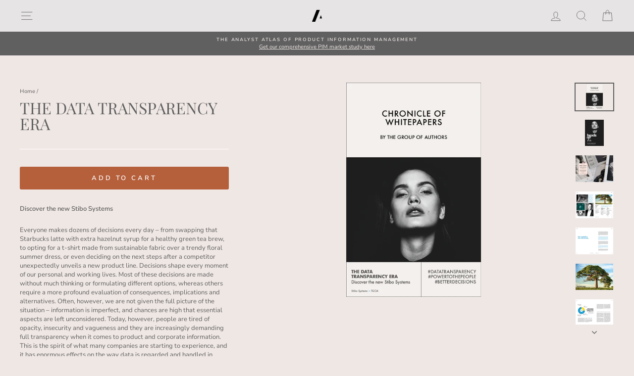

--- FILE ---
content_type: text/html; charset=utf-8
request_url: https://tgoa.com/products/the-data-transparency-era
body_size: 25918
content:
<!doctype html>
<html class="no-js" lang="en" dir="ltr">
<head>
  <meta name="google-site-verification" content="NliwHjICOruIzOtyhlxJMH3c4snjzGtiEXxqzE_jci8" />
  <meta charset="utf-8">
  <meta http-equiv="X-UA-Compatible" content="IE=edge,chrome=1">
  <meta name="viewport" content="width=device-width,initial-scale=1">
  <meta name="theme-color" content="#b55f3b">
  <link rel="canonical" href="https://tgoa.com/products/the-data-transparency-era">
  <link rel="canonical" href="https://tgoa.com/products/the-data-transparency-era">
  <link rel="preconnect" href="https://cdn.shopify.com">
  <link rel="preconnect" href="https://fonts.shopifycdn.com">
  <link rel="dns-prefetch" href="https://productreviews.shopifycdn.com">
  <link rel="dns-prefetch" href="https://ajax.googleapis.com">
  <link rel="dns-prefetch" href="https://maps.googleapis.com">
  <link rel="dns-prefetch" href="https://maps.gstatic.com">

  
<link rel="shortcut icon" href="//tgoa.com/cdn/shop/files/tgoa-favicon_32x32.png?v=1618166086" type="image/png" /><title>THE DATA TRANSPARENCY ERA
&ndash; The Group of Analysts
</title>
<meta name="description" content="Discover the new Stibo Systems Everyone makes dozens of decisions every day – from swapping that Starbucks latte with extra hazelnut syrup for a healthy green tea brew, to opting for a t-shirt made from sustainable fabric over a trendy floral summer dress, or even deciding on the next steps after a competitor unexpecte"><meta property="og:site_name" content="The Group of Analysts">
  <meta property="og:url" content="https://tgoa.com/products/the-data-transparency-era">
  <meta property="og:title" content="THE DATA TRANSPARENCY ERA">
  <meta property="og:type" content="product">
  <meta property="og:description" content="Discover the new Stibo Systems Everyone makes dozens of decisions every day – from swapping that Starbucks latte with extra hazelnut syrup for a healthy green tea brew, to opting for a t-shirt made from sustainable fabric over a trendy floral summer dress, or even deciding on the next steps after a competitor unexpecte"><meta property="og:image" content="http://tgoa.com/cdn/shop/products/0.whitepaper.units_3617d960-9914-4e9b-acb7-f483104910e4_1200x1200.png?v=1633709542"><meta property="og:image" content="http://tgoa.com/cdn/shop/products/headsup.stibo_1200x1200.png?v=1633709543"><meta property="og:image" content="http://tgoa.com/cdn/shop/products/headsup.stibo2_1200x1200.png?v=1633709547">
  <meta property="og:image:secure_url" content="https://tgoa.com/cdn/shop/products/0.whitepaper.units_3617d960-9914-4e9b-acb7-f483104910e4_1200x1200.png?v=1633709542"><meta property="og:image:secure_url" content="https://tgoa.com/cdn/shop/products/headsup.stibo_1200x1200.png?v=1633709543"><meta property="og:image:secure_url" content="https://tgoa.com/cdn/shop/products/headsup.stibo2_1200x1200.png?v=1633709547">
  <meta name="twitter:site" content="@groupofanalysts?lang=de">
  <meta name="twitter:card" content="summary_large_image">
  <meta name="twitter:title" content="THE DATA TRANSPARENCY ERA">
  <meta name="twitter:description" content="Discover the new Stibo Systems Everyone makes dozens of decisions every day – from swapping that Starbucks latte with extra hazelnut syrup for a healthy green tea brew, to opting for a t-shirt made from sustainable fabric over a trendy floral summer dress, or even deciding on the next steps after a competitor unexpecte">
<style data-shopify>@font-face {
  font-family: "Playfair Display";
  font-weight: 400;
  font-style: normal;
  font-display: swap;
  src: url("//tgoa.com/cdn/fonts/playfair_display/playfairdisplay_n4.9980f3e16959dc89137cc1369bfc3ae98af1deb9.woff2") format("woff2"),
       url("//tgoa.com/cdn/fonts/playfair_display/playfairdisplay_n4.c562b7c8e5637886a811d2a017f9e023166064ee.woff") format("woff");
}

  @font-face {
  font-family: "Nunito Sans";
  font-weight: 400;
  font-style: normal;
  font-display: swap;
  src: url("//tgoa.com/cdn/fonts/nunito_sans/nunitosans_n4.0276fe080df0ca4e6a22d9cb55aed3ed5ba6b1da.woff2") format("woff2"),
       url("//tgoa.com/cdn/fonts/nunito_sans/nunitosans_n4.b4964bee2f5e7fd9c3826447e73afe2baad607b7.woff") format("woff");
}


  @font-face {
  font-family: "Nunito Sans";
  font-weight: 600;
  font-style: normal;
  font-display: swap;
  src: url("//tgoa.com/cdn/fonts/nunito_sans/nunitosans_n6.6e9464eba570101a53130c8130a9e17a8eb55c21.woff2") format("woff2"),
       url("//tgoa.com/cdn/fonts/nunito_sans/nunitosans_n6.25a0ac0c0a8a26038c7787054dd6058dfbc20fa8.woff") format("woff");
}

  @font-face {
  font-family: "Nunito Sans";
  font-weight: 400;
  font-style: italic;
  font-display: swap;
  src: url("//tgoa.com/cdn/fonts/nunito_sans/nunitosans_i4.6e408730afac1484cf297c30b0e67c86d17fc586.woff2") format("woff2"),
       url("//tgoa.com/cdn/fonts/nunito_sans/nunitosans_i4.c9b6dcbfa43622b39a5990002775a8381942ae38.woff") format("woff");
}

  @font-face {
  font-family: "Nunito Sans";
  font-weight: 600;
  font-style: italic;
  font-display: swap;
  src: url("//tgoa.com/cdn/fonts/nunito_sans/nunitosans_i6.e62a4aa1de9af615155fca680231620b75369d24.woff2") format("woff2"),
       url("//tgoa.com/cdn/fonts/nunito_sans/nunitosans_i6.84ec3dfef4c401afbcd538286a9d65b772072e4b.woff") format("woff");
}

</style><link href="//tgoa.com/cdn/shop/t/32/assets/theme.css?v=135068579363347009121696516103" rel="stylesheet" type="text/css" media="all" />
  <link href="//tgoa.com/cdn/shop/t/32/assets/custom.scss.css?v=180547893682552863201618958855" rel="stylesheet" type="text/css" media="all" />
<style data-shopify>:root {
    --typeHeaderPrimary: "Playfair Display";
    --typeHeaderFallback: serif;
    --typeHeaderSize: 38px;
    --typeHeaderWeight: 400;
    --typeHeaderLineHeight: 1;
    --typeHeaderSpacing: 0.0em;

    --typeBasePrimary:"Nunito Sans";
    --typeBaseFallback:sans-serif;
    --typeBaseSize: 13px;
    --typeBaseWeight: 400;
    --typeBaseSpacing: 0.0em;
    --typeBaseLineHeight: 1.4;

    --typeCollectionTitle: 18px;

    --iconWeight: 2px;
    --iconLinecaps: miter;

    
      --buttonRadius: 3px;
    

    --colorGridOverlayOpacity: 0.1;
  }</style><script>
    document.documentElement.className = document.documentElement.className.replace('no-js', 'js');

    window.theme = window.theme || {};
    theme.routes = {
      home: "/",
      cart: "/cart",
      cartAdd: "/cart/add.js",
      cartChange: "/cart/change"
    };
    theme.strings = {
      soldOut: "Sold Out",
      unavailable: "Unavailable",
      stockLabel: "Only [count] items in stock!",
      willNotShipUntil: "Will not ship until [date]",
      willBeInStockAfter: "Will be in stock after [date]",
      waitingForStock: "Inventory on the way",
      savePrice: "Save [saved_amount]",
      cartEmpty: "Your cart is currently empty.",
      cartTermsConfirmation: "You must agree with the terms and conditions of sales to check out"
    };
    theme.settings = {
      dynamicVariantsEnable: true,
      dynamicVariantType: "button",
      cartType: "drawer",
      moneyFormat: "€{{amount_with_comma_separator}}",
      saveType: "dollar",
      recentlyViewedEnabled: false,
      predictiveSearch: true,
      predictiveSearchType: "product,article",
      inventoryThreshold: 10,
      quickView: true,
      themeName: 'Impulse',
      themeVersion: "3.6.1"
    };
  </script>

  <script>window.performance && window.performance.mark && window.performance.mark('shopify.content_for_header.start');</script><meta id="shopify-digital-wallet" name="shopify-digital-wallet" content="/49246011545/digital_wallets/dialog">
<link rel="alternate" type="application/json+oembed" href="https://tgoa.com/products/the-data-transparency-era.oembed">
<script async="async" src="/checkouts/internal/preloads.js?locale=en-DE"></script>
<script id="shopify-features" type="application/json">{"accessToken":"9e6b58c6a4d30297919bc8f65185f807","betas":["rich-media-storefront-analytics"],"domain":"tgoa.com","predictiveSearch":true,"shopId":49246011545,"locale":"en"}</script>
<script>var Shopify = Shopify || {};
Shopify.shop = "thegrandorchestraaudience.myshopify.com";
Shopify.locale = "en";
Shopify.currency = {"active":"EUR","rate":"1.0"};
Shopify.country = "DE";
Shopify.theme = {"name":"TGOA website","id":121960104089,"schema_name":"Impulse","schema_version":"3.6.1","theme_store_id":857,"role":"main"};
Shopify.theme.handle = "null";
Shopify.theme.style = {"id":null,"handle":null};
Shopify.cdnHost = "tgoa.com/cdn";
Shopify.routes = Shopify.routes || {};
Shopify.routes.root = "/";</script>
<script type="module">!function(o){(o.Shopify=o.Shopify||{}).modules=!0}(window);</script>
<script>!function(o){function n(){var o=[];function n(){o.push(Array.prototype.slice.apply(arguments))}return n.q=o,n}var t=o.Shopify=o.Shopify||{};t.loadFeatures=n(),t.autoloadFeatures=n()}(window);</script>
<script id="shop-js-analytics" type="application/json">{"pageType":"product"}</script>
<script defer="defer" async type="module" src="//tgoa.com/cdn/shopifycloud/shop-js/modules/v2/client.init-shop-cart-sync_BT-GjEfc.en.esm.js"></script>
<script defer="defer" async type="module" src="//tgoa.com/cdn/shopifycloud/shop-js/modules/v2/chunk.common_D58fp_Oc.esm.js"></script>
<script defer="defer" async type="module" src="//tgoa.com/cdn/shopifycloud/shop-js/modules/v2/chunk.modal_xMitdFEc.esm.js"></script>
<script type="module">
  await import("//tgoa.com/cdn/shopifycloud/shop-js/modules/v2/client.init-shop-cart-sync_BT-GjEfc.en.esm.js");
await import("//tgoa.com/cdn/shopifycloud/shop-js/modules/v2/chunk.common_D58fp_Oc.esm.js");
await import("//tgoa.com/cdn/shopifycloud/shop-js/modules/v2/chunk.modal_xMitdFEc.esm.js");

  window.Shopify.SignInWithShop?.initShopCartSync?.({"fedCMEnabled":true,"windoidEnabled":true});

</script>
<script>(function() {
  var isLoaded = false;
  function asyncLoad() {
    if (isLoaded) return;
    isLoaded = true;
    var urls = ["https:\/\/cookie-bar.conversionbear.com\/script?app=cookie_consent\u0026shop=thegrandorchestraaudience.myshopify.com"];
    for (var i = 0; i < urls.length; i++) {
      var s = document.createElement('script');
      s.type = 'text/javascript';
      s.async = true;
      s.src = urls[i];
      var x = document.getElementsByTagName('script')[0];
      x.parentNode.insertBefore(s, x);
    }
  };
  if(window.attachEvent) {
    window.attachEvent('onload', asyncLoad);
  } else {
    window.addEventListener('load', asyncLoad, false);
  }
})();</script>
<script id="__st">var __st={"a":49246011545,"offset":3600,"reqid":"8727933a-1a15-4dd6-b580-04f2037f71cc-1769076840","pageurl":"tgoa.com\/products\/the-data-transparency-era","u":"4497f09f2cf0","p":"product","rtyp":"product","rid":7187547390186};</script>
<script>window.ShopifyPaypalV4VisibilityTracking = true;</script>
<script id="captcha-bootstrap">!function(){'use strict';const t='contact',e='account',n='new_comment',o=[[t,t],['blogs',n],['comments',n],[t,'customer']],c=[[e,'customer_login'],[e,'guest_login'],[e,'recover_customer_password'],[e,'create_customer']],r=t=>t.map((([t,e])=>`form[action*='/${t}']:not([data-nocaptcha='true']) input[name='form_type'][value='${e}']`)).join(','),a=t=>()=>t?[...document.querySelectorAll(t)].map((t=>t.form)):[];function s(){const t=[...o],e=r(t);return a(e)}const i='password',u='form_key',d=['recaptcha-v3-token','g-recaptcha-response','h-captcha-response',i],f=()=>{try{return window.sessionStorage}catch{return}},m='__shopify_v',_=t=>t.elements[u];function p(t,e,n=!1){try{const o=window.sessionStorage,c=JSON.parse(o.getItem(e)),{data:r}=function(t){const{data:e,action:n}=t;return t[m]||n?{data:e,action:n}:{data:t,action:n}}(c);for(const[e,n]of Object.entries(r))t.elements[e]&&(t.elements[e].value=n);n&&o.removeItem(e)}catch(o){console.error('form repopulation failed',{error:o})}}const l='form_type',E='cptcha';function T(t){t.dataset[E]=!0}const w=window,h=w.document,L='Shopify',v='ce_forms',y='captcha';let A=!1;((t,e)=>{const n=(g='f06e6c50-85a8-45c8-87d0-21a2b65856fe',I='https://cdn.shopify.com/shopifycloud/storefront-forms-hcaptcha/ce_storefront_forms_captcha_hcaptcha.v1.5.2.iife.js',D={infoText:'Protected by hCaptcha',privacyText:'Privacy',termsText:'Terms'},(t,e,n)=>{const o=w[L][v],c=o.bindForm;if(c)return c(t,g,e,D).then(n);var r;o.q.push([[t,g,e,D],n]),r=I,A||(h.body.append(Object.assign(h.createElement('script'),{id:'captcha-provider',async:!0,src:r})),A=!0)});var g,I,D;w[L]=w[L]||{},w[L][v]=w[L][v]||{},w[L][v].q=[],w[L][y]=w[L][y]||{},w[L][y].protect=function(t,e){n(t,void 0,e),T(t)},Object.freeze(w[L][y]),function(t,e,n,w,h,L){const[v,y,A,g]=function(t,e,n){const i=e?o:[],u=t?c:[],d=[...i,...u],f=r(d),m=r(i),_=r(d.filter((([t,e])=>n.includes(e))));return[a(f),a(m),a(_),s()]}(w,h,L),I=t=>{const e=t.target;return e instanceof HTMLFormElement?e:e&&e.form},D=t=>v().includes(t);t.addEventListener('submit',(t=>{const e=I(t);if(!e)return;const n=D(e)&&!e.dataset.hcaptchaBound&&!e.dataset.recaptchaBound,o=_(e),c=g().includes(e)&&(!o||!o.value);(n||c)&&t.preventDefault(),c&&!n&&(function(t){try{if(!f())return;!function(t){const e=f();if(!e)return;const n=_(t);if(!n)return;const o=n.value;o&&e.removeItem(o)}(t);const e=Array.from(Array(32),(()=>Math.random().toString(36)[2])).join('');!function(t,e){_(t)||t.append(Object.assign(document.createElement('input'),{type:'hidden',name:u})),t.elements[u].value=e}(t,e),function(t,e){const n=f();if(!n)return;const o=[...t.querySelectorAll(`input[type='${i}']`)].map((({name:t})=>t)),c=[...d,...o],r={};for(const[a,s]of new FormData(t).entries())c.includes(a)||(r[a]=s);n.setItem(e,JSON.stringify({[m]:1,action:t.action,data:r}))}(t,e)}catch(e){console.error('failed to persist form',e)}}(e),e.submit())}));const S=(t,e)=>{t&&!t.dataset[E]&&(n(t,e.some((e=>e===t))),T(t))};for(const o of['focusin','change'])t.addEventListener(o,(t=>{const e=I(t);D(e)&&S(e,y())}));const B=e.get('form_key'),M=e.get(l),P=B&&M;t.addEventListener('DOMContentLoaded',(()=>{const t=y();if(P)for(const e of t)e.elements[l].value===M&&p(e,B);[...new Set([...A(),...v().filter((t=>'true'===t.dataset.shopifyCaptcha))])].forEach((e=>S(e,t)))}))}(h,new URLSearchParams(w.location.search),n,t,e,['guest_login'])})(!0,!0)}();</script>
<script integrity="sha256-4kQ18oKyAcykRKYeNunJcIwy7WH5gtpwJnB7kiuLZ1E=" data-source-attribution="shopify.loadfeatures" defer="defer" src="//tgoa.com/cdn/shopifycloud/storefront/assets/storefront/load_feature-a0a9edcb.js" crossorigin="anonymous"></script>
<script data-source-attribution="shopify.dynamic_checkout.dynamic.init">var Shopify=Shopify||{};Shopify.PaymentButton=Shopify.PaymentButton||{isStorefrontPortableWallets:!0,init:function(){window.Shopify.PaymentButton.init=function(){};var t=document.createElement("script");t.src="https://tgoa.com/cdn/shopifycloud/portable-wallets/latest/portable-wallets.en.js",t.type="module",document.head.appendChild(t)}};
</script>
<script data-source-attribution="shopify.dynamic_checkout.buyer_consent">
  function portableWalletsHideBuyerConsent(e){var t=document.getElementById("shopify-buyer-consent"),n=document.getElementById("shopify-subscription-policy-button");t&&n&&(t.classList.add("hidden"),t.setAttribute("aria-hidden","true"),n.removeEventListener("click",e))}function portableWalletsShowBuyerConsent(e){var t=document.getElementById("shopify-buyer-consent"),n=document.getElementById("shopify-subscription-policy-button");t&&n&&(t.classList.remove("hidden"),t.removeAttribute("aria-hidden"),n.addEventListener("click",e))}window.Shopify?.PaymentButton&&(window.Shopify.PaymentButton.hideBuyerConsent=portableWalletsHideBuyerConsent,window.Shopify.PaymentButton.showBuyerConsent=portableWalletsShowBuyerConsent);
</script>
<script data-source-attribution="shopify.dynamic_checkout.cart.bootstrap">document.addEventListener("DOMContentLoaded",(function(){function t(){return document.querySelector("shopify-accelerated-checkout-cart, shopify-accelerated-checkout")}if(t())Shopify.PaymentButton.init();else{new MutationObserver((function(e,n){t()&&(Shopify.PaymentButton.init(),n.disconnect())})).observe(document.body,{childList:!0,subtree:!0})}}));
</script>

<script>window.performance && window.performance.mark && window.performance.mark('shopify.content_for_header.end');</script>

  <script src="//tgoa.com/cdn/shop/t/32/assets/vendor-scripts-v7.js" defer="defer"></script><script src="//tgoa.com/cdn/shop/t/32/assets/theme.js?v=157470402615117388031618963164" defer="defer"></script><!-- BEGIN app block: shopify://apps/1clickpopup/blocks/main/233742b9-16cb-4f75-9de7-3fe92c29fdff --><script>
  window.OneClickPopup = {}
  
</script>
<script src="https://cdn.shopify.com/extensions/019bbba0-a286-78cc-87d6-1c77a3a0112a/1click-popup-51/assets/1click-popup-snippet.js" async></script>


<!-- END app block --><script src="https://cdn.shopify.com/extensions/ddd2457a-821a-4bd3-987c-5d0890ffb0f6/ultimate-gdpr-eu-cookie-banner-19/assets/cookie-widget.js" type="text/javascript" defer="defer"></script>
<link href="https://monorail-edge.shopifysvc.com" rel="dns-prefetch">
<script>(function(){if ("sendBeacon" in navigator && "performance" in window) {try {var session_token_from_headers = performance.getEntriesByType('navigation')[0].serverTiming.find(x => x.name == '_s').description;} catch {var session_token_from_headers = undefined;}var session_cookie_matches = document.cookie.match(/_shopify_s=([^;]*)/);var session_token_from_cookie = session_cookie_matches && session_cookie_matches.length === 2 ? session_cookie_matches[1] : "";var session_token = session_token_from_headers || session_token_from_cookie || "";function handle_abandonment_event(e) {var entries = performance.getEntries().filter(function(entry) {return /monorail-edge.shopifysvc.com/.test(entry.name);});if (!window.abandonment_tracked && entries.length === 0) {window.abandonment_tracked = true;var currentMs = Date.now();var navigation_start = performance.timing.navigationStart;var payload = {shop_id: 49246011545,url: window.location.href,navigation_start,duration: currentMs - navigation_start,session_token,page_type: "product"};window.navigator.sendBeacon("https://monorail-edge.shopifysvc.com/v1/produce", JSON.stringify({schema_id: "online_store_buyer_site_abandonment/1.1",payload: payload,metadata: {event_created_at_ms: currentMs,event_sent_at_ms: currentMs}}));}}window.addEventListener('pagehide', handle_abandonment_event);}}());</script>
<script id="web-pixels-manager-setup">(function e(e,d,r,n,o){if(void 0===o&&(o={}),!Boolean(null===(a=null===(i=window.Shopify)||void 0===i?void 0:i.analytics)||void 0===a?void 0:a.replayQueue)){var i,a;window.Shopify=window.Shopify||{};var t=window.Shopify;t.analytics=t.analytics||{};var s=t.analytics;s.replayQueue=[],s.publish=function(e,d,r){return s.replayQueue.push([e,d,r]),!0};try{self.performance.mark("wpm:start")}catch(e){}var l=function(){var e={modern:/Edge?\/(1{2}[4-9]|1[2-9]\d|[2-9]\d{2}|\d{4,})\.\d+(\.\d+|)|Firefox\/(1{2}[4-9]|1[2-9]\d|[2-9]\d{2}|\d{4,})\.\d+(\.\d+|)|Chrom(ium|e)\/(9{2}|\d{3,})\.\d+(\.\d+|)|(Maci|X1{2}).+ Version\/(15\.\d+|(1[6-9]|[2-9]\d|\d{3,})\.\d+)([,.]\d+|)( \(\w+\)|)( Mobile\/\w+|) Safari\/|Chrome.+OPR\/(9{2}|\d{3,})\.\d+\.\d+|(CPU[ +]OS|iPhone[ +]OS|CPU[ +]iPhone|CPU IPhone OS|CPU iPad OS)[ +]+(15[._]\d+|(1[6-9]|[2-9]\d|\d{3,})[._]\d+)([._]\d+|)|Android:?[ /-](13[3-9]|1[4-9]\d|[2-9]\d{2}|\d{4,})(\.\d+|)(\.\d+|)|Android.+Firefox\/(13[5-9]|1[4-9]\d|[2-9]\d{2}|\d{4,})\.\d+(\.\d+|)|Android.+Chrom(ium|e)\/(13[3-9]|1[4-9]\d|[2-9]\d{2}|\d{4,})\.\d+(\.\d+|)|SamsungBrowser\/([2-9]\d|\d{3,})\.\d+/,legacy:/Edge?\/(1[6-9]|[2-9]\d|\d{3,})\.\d+(\.\d+|)|Firefox\/(5[4-9]|[6-9]\d|\d{3,})\.\d+(\.\d+|)|Chrom(ium|e)\/(5[1-9]|[6-9]\d|\d{3,})\.\d+(\.\d+|)([\d.]+$|.*Safari\/(?![\d.]+ Edge\/[\d.]+$))|(Maci|X1{2}).+ Version\/(10\.\d+|(1[1-9]|[2-9]\d|\d{3,})\.\d+)([,.]\d+|)( \(\w+\)|)( Mobile\/\w+|) Safari\/|Chrome.+OPR\/(3[89]|[4-9]\d|\d{3,})\.\d+\.\d+|(CPU[ +]OS|iPhone[ +]OS|CPU[ +]iPhone|CPU IPhone OS|CPU iPad OS)[ +]+(10[._]\d+|(1[1-9]|[2-9]\d|\d{3,})[._]\d+)([._]\d+|)|Android:?[ /-](13[3-9]|1[4-9]\d|[2-9]\d{2}|\d{4,})(\.\d+|)(\.\d+|)|Mobile Safari.+OPR\/([89]\d|\d{3,})\.\d+\.\d+|Android.+Firefox\/(13[5-9]|1[4-9]\d|[2-9]\d{2}|\d{4,})\.\d+(\.\d+|)|Android.+Chrom(ium|e)\/(13[3-9]|1[4-9]\d|[2-9]\d{2}|\d{4,})\.\d+(\.\d+|)|Android.+(UC? ?Browser|UCWEB|U3)[ /]?(15\.([5-9]|\d{2,})|(1[6-9]|[2-9]\d|\d{3,})\.\d+)\.\d+|SamsungBrowser\/(5\.\d+|([6-9]|\d{2,})\.\d+)|Android.+MQ{2}Browser\/(14(\.(9|\d{2,})|)|(1[5-9]|[2-9]\d|\d{3,})(\.\d+|))(\.\d+|)|K[Aa][Ii]OS\/(3\.\d+|([4-9]|\d{2,})\.\d+)(\.\d+|)/},d=e.modern,r=e.legacy,n=navigator.userAgent;return n.match(d)?"modern":n.match(r)?"legacy":"unknown"}(),u="modern"===l?"modern":"legacy",c=(null!=n?n:{modern:"",legacy:""})[u],f=function(e){return[e.baseUrl,"/wpm","/b",e.hashVersion,"modern"===e.buildTarget?"m":"l",".js"].join("")}({baseUrl:d,hashVersion:r,buildTarget:u}),m=function(e){var d=e.version,r=e.bundleTarget,n=e.surface,o=e.pageUrl,i=e.monorailEndpoint;return{emit:function(e){var a=e.status,t=e.errorMsg,s=(new Date).getTime(),l=JSON.stringify({metadata:{event_sent_at_ms:s},events:[{schema_id:"web_pixels_manager_load/3.1",payload:{version:d,bundle_target:r,page_url:o,status:a,surface:n,error_msg:t},metadata:{event_created_at_ms:s}}]});if(!i)return console&&console.warn&&console.warn("[Web Pixels Manager] No Monorail endpoint provided, skipping logging."),!1;try{return self.navigator.sendBeacon.bind(self.navigator)(i,l)}catch(e){}var u=new XMLHttpRequest;try{return u.open("POST",i,!0),u.setRequestHeader("Content-Type","text/plain"),u.send(l),!0}catch(e){return console&&console.warn&&console.warn("[Web Pixels Manager] Got an unhandled error while logging to Monorail."),!1}}}}({version:r,bundleTarget:l,surface:e.surface,pageUrl:self.location.href,monorailEndpoint:e.monorailEndpoint});try{o.browserTarget=l,function(e){var d=e.src,r=e.async,n=void 0===r||r,o=e.onload,i=e.onerror,a=e.sri,t=e.scriptDataAttributes,s=void 0===t?{}:t,l=document.createElement("script"),u=document.querySelector("head"),c=document.querySelector("body");if(l.async=n,l.src=d,a&&(l.integrity=a,l.crossOrigin="anonymous"),s)for(var f in s)if(Object.prototype.hasOwnProperty.call(s,f))try{l.dataset[f]=s[f]}catch(e){}if(o&&l.addEventListener("load",o),i&&l.addEventListener("error",i),u)u.appendChild(l);else{if(!c)throw new Error("Did not find a head or body element to append the script");c.appendChild(l)}}({src:f,async:!0,onload:function(){if(!function(){var e,d;return Boolean(null===(d=null===(e=window.Shopify)||void 0===e?void 0:e.analytics)||void 0===d?void 0:d.initialized)}()){var d=window.webPixelsManager.init(e)||void 0;if(d){var r=window.Shopify.analytics;r.replayQueue.forEach((function(e){var r=e[0],n=e[1],o=e[2];d.publishCustomEvent(r,n,o)})),r.replayQueue=[],r.publish=d.publishCustomEvent,r.visitor=d.visitor,r.initialized=!0}}},onerror:function(){return m.emit({status:"failed",errorMsg:"".concat(f," has failed to load")})},sri:function(e){var d=/^sha384-[A-Za-z0-9+/=]+$/;return"string"==typeof e&&d.test(e)}(c)?c:"",scriptDataAttributes:o}),m.emit({status:"loading"})}catch(e){m.emit({status:"failed",errorMsg:(null==e?void 0:e.message)||"Unknown error"})}}})({shopId: 49246011545,storefrontBaseUrl: "https://tgoa.com",extensionsBaseUrl: "https://extensions.shopifycdn.com/cdn/shopifycloud/web-pixels-manager",monorailEndpoint: "https://monorail-edge.shopifysvc.com/unstable/produce_batch",surface: "storefront-renderer",enabledBetaFlags: ["2dca8a86"],webPixelsConfigList: [{"id":"198082824","eventPayloadVersion":"v1","runtimeContext":"LAX","scriptVersion":"1","type":"CUSTOM","privacyPurposes":["ANALYTICS"],"name":"Google Analytics tag (migrated)"},{"id":"shopify-app-pixel","configuration":"{}","eventPayloadVersion":"v1","runtimeContext":"STRICT","scriptVersion":"0450","apiClientId":"shopify-pixel","type":"APP","privacyPurposes":["ANALYTICS","MARKETING"]},{"id":"shopify-custom-pixel","eventPayloadVersion":"v1","runtimeContext":"LAX","scriptVersion":"0450","apiClientId":"shopify-pixel","type":"CUSTOM","privacyPurposes":["ANALYTICS","MARKETING"]}],isMerchantRequest: false,initData: {"shop":{"name":"The Group of Analysts","paymentSettings":{"currencyCode":"EUR"},"myshopifyDomain":"thegrandorchestraaudience.myshopify.com","countryCode":"DE","storefrontUrl":"https:\/\/tgoa.com"},"customer":null,"cart":null,"checkout":null,"productVariants":[{"price":{"amount":0.0,"currencyCode":"EUR"},"product":{"title":"THE DATA TRANSPARENCY ERA","vendor":"STIBO SYSTEMS","id":"7187547390186","untranslatedTitle":"THE DATA TRANSPARENCY ERA","url":"\/products\/the-data-transparency-era","type":"headsUp"},"id":"41480124760298","image":{"src":"\/\/tgoa.com\/cdn\/shop\/products\/0.whitepaper.units_3617d960-9914-4e9b-acb7-f483104910e4.png?v=1633709542"},"sku":"","title":"Default Title","untranslatedTitle":"Default Title"}],"purchasingCompany":null},},"https://tgoa.com/cdn","fcfee988w5aeb613cpc8e4bc33m6693e112",{"modern":"","legacy":""},{"shopId":"49246011545","storefrontBaseUrl":"https:\/\/tgoa.com","extensionBaseUrl":"https:\/\/extensions.shopifycdn.com\/cdn\/shopifycloud\/web-pixels-manager","surface":"storefront-renderer","enabledBetaFlags":"[\"2dca8a86\"]","isMerchantRequest":"false","hashVersion":"fcfee988w5aeb613cpc8e4bc33m6693e112","publish":"custom","events":"[[\"page_viewed\",{}],[\"product_viewed\",{\"productVariant\":{\"price\":{\"amount\":0.0,\"currencyCode\":\"EUR\"},\"product\":{\"title\":\"THE DATA TRANSPARENCY ERA\",\"vendor\":\"STIBO SYSTEMS\",\"id\":\"7187547390186\",\"untranslatedTitle\":\"THE DATA TRANSPARENCY ERA\",\"url\":\"\/products\/the-data-transparency-era\",\"type\":\"headsUp\"},\"id\":\"41480124760298\",\"image\":{\"src\":\"\/\/tgoa.com\/cdn\/shop\/products\/0.whitepaper.units_3617d960-9914-4e9b-acb7-f483104910e4.png?v=1633709542\"},\"sku\":\"\",\"title\":\"Default Title\",\"untranslatedTitle\":\"Default Title\"}}]]"});</script><script>
  window.ShopifyAnalytics = window.ShopifyAnalytics || {};
  window.ShopifyAnalytics.meta = window.ShopifyAnalytics.meta || {};
  window.ShopifyAnalytics.meta.currency = 'EUR';
  var meta = {"product":{"id":7187547390186,"gid":"gid:\/\/shopify\/Product\/7187547390186","vendor":"STIBO SYSTEMS","type":"headsUp","handle":"the-data-transparency-era","variants":[{"id":41480124760298,"price":0,"name":"THE DATA TRANSPARENCY ERA","public_title":null,"sku":""}],"remote":false},"page":{"pageType":"product","resourceType":"product","resourceId":7187547390186,"requestId":"8727933a-1a15-4dd6-b580-04f2037f71cc-1769076840"}};
  for (var attr in meta) {
    window.ShopifyAnalytics.meta[attr] = meta[attr];
  }
</script>
<script class="analytics">
  (function () {
    var customDocumentWrite = function(content) {
      var jquery = null;

      if (window.jQuery) {
        jquery = window.jQuery;
      } else if (window.Checkout && window.Checkout.$) {
        jquery = window.Checkout.$;
      }

      if (jquery) {
        jquery('body').append(content);
      }
    };

    var hasLoggedConversion = function(token) {
      if (token) {
        return document.cookie.indexOf('loggedConversion=' + token) !== -1;
      }
      return false;
    }

    var setCookieIfConversion = function(token) {
      if (token) {
        var twoMonthsFromNow = new Date(Date.now());
        twoMonthsFromNow.setMonth(twoMonthsFromNow.getMonth() + 2);

        document.cookie = 'loggedConversion=' + token + '; expires=' + twoMonthsFromNow;
      }
    }

    var trekkie = window.ShopifyAnalytics.lib = window.trekkie = window.trekkie || [];
    if (trekkie.integrations) {
      return;
    }
    trekkie.methods = [
      'identify',
      'page',
      'ready',
      'track',
      'trackForm',
      'trackLink'
    ];
    trekkie.factory = function(method) {
      return function() {
        var args = Array.prototype.slice.call(arguments);
        args.unshift(method);
        trekkie.push(args);
        return trekkie;
      };
    };
    for (var i = 0; i < trekkie.methods.length; i++) {
      var key = trekkie.methods[i];
      trekkie[key] = trekkie.factory(key);
    }
    trekkie.load = function(config) {
      trekkie.config = config || {};
      trekkie.config.initialDocumentCookie = document.cookie;
      var first = document.getElementsByTagName('script')[0];
      var script = document.createElement('script');
      script.type = 'text/javascript';
      script.onerror = function(e) {
        var scriptFallback = document.createElement('script');
        scriptFallback.type = 'text/javascript';
        scriptFallback.onerror = function(error) {
                var Monorail = {
      produce: function produce(monorailDomain, schemaId, payload) {
        var currentMs = new Date().getTime();
        var event = {
          schema_id: schemaId,
          payload: payload,
          metadata: {
            event_created_at_ms: currentMs,
            event_sent_at_ms: currentMs
          }
        };
        return Monorail.sendRequest("https://" + monorailDomain + "/v1/produce", JSON.stringify(event));
      },
      sendRequest: function sendRequest(endpointUrl, payload) {
        // Try the sendBeacon API
        if (window && window.navigator && typeof window.navigator.sendBeacon === 'function' && typeof window.Blob === 'function' && !Monorail.isIos12()) {
          var blobData = new window.Blob([payload], {
            type: 'text/plain'
          });

          if (window.navigator.sendBeacon(endpointUrl, blobData)) {
            return true;
          } // sendBeacon was not successful

        } // XHR beacon

        var xhr = new XMLHttpRequest();

        try {
          xhr.open('POST', endpointUrl);
          xhr.setRequestHeader('Content-Type', 'text/plain');
          xhr.send(payload);
        } catch (e) {
          console.log(e);
        }

        return false;
      },
      isIos12: function isIos12() {
        return window.navigator.userAgent.lastIndexOf('iPhone; CPU iPhone OS 12_') !== -1 || window.navigator.userAgent.lastIndexOf('iPad; CPU OS 12_') !== -1;
      }
    };
    Monorail.produce('monorail-edge.shopifysvc.com',
      'trekkie_storefront_load_errors/1.1',
      {shop_id: 49246011545,
      theme_id: 121960104089,
      app_name: "storefront",
      context_url: window.location.href,
      source_url: "//tgoa.com/cdn/s/trekkie.storefront.1bbfab421998800ff09850b62e84b8915387986d.min.js"});

        };
        scriptFallback.async = true;
        scriptFallback.src = '//tgoa.com/cdn/s/trekkie.storefront.1bbfab421998800ff09850b62e84b8915387986d.min.js';
        first.parentNode.insertBefore(scriptFallback, first);
      };
      script.async = true;
      script.src = '//tgoa.com/cdn/s/trekkie.storefront.1bbfab421998800ff09850b62e84b8915387986d.min.js';
      first.parentNode.insertBefore(script, first);
    };
    trekkie.load(
      {"Trekkie":{"appName":"storefront","development":false,"defaultAttributes":{"shopId":49246011545,"isMerchantRequest":null,"themeId":121960104089,"themeCityHash":"12366840792819551453","contentLanguage":"en","currency":"EUR","eventMetadataId":"ba1e4477-7532-473d-bb3c-5c08a58cc8f6"},"isServerSideCookieWritingEnabled":true,"monorailRegion":"shop_domain","enabledBetaFlags":["65f19447"]},"Session Attribution":{},"S2S":{"facebookCapiEnabled":false,"source":"trekkie-storefront-renderer","apiClientId":580111}}
    );

    var loaded = false;
    trekkie.ready(function() {
      if (loaded) return;
      loaded = true;

      window.ShopifyAnalytics.lib = window.trekkie;

      var originalDocumentWrite = document.write;
      document.write = customDocumentWrite;
      try { window.ShopifyAnalytics.merchantGoogleAnalytics.call(this); } catch(error) {};
      document.write = originalDocumentWrite;

      window.ShopifyAnalytics.lib.page(null,{"pageType":"product","resourceType":"product","resourceId":7187547390186,"requestId":"8727933a-1a15-4dd6-b580-04f2037f71cc-1769076840","shopifyEmitted":true});

      var match = window.location.pathname.match(/checkouts\/(.+)\/(thank_you|post_purchase)/)
      var token = match? match[1]: undefined;
      if (!hasLoggedConversion(token)) {
        setCookieIfConversion(token);
        window.ShopifyAnalytics.lib.track("Viewed Product",{"currency":"EUR","variantId":41480124760298,"productId":7187547390186,"productGid":"gid:\/\/shopify\/Product\/7187547390186","name":"THE DATA TRANSPARENCY ERA","price":"0.00","sku":"","brand":"STIBO SYSTEMS","variant":null,"category":"headsUp","nonInteraction":true,"remote":false},undefined,undefined,{"shopifyEmitted":true});
      window.ShopifyAnalytics.lib.track("monorail:\/\/trekkie_storefront_viewed_product\/1.1",{"currency":"EUR","variantId":41480124760298,"productId":7187547390186,"productGid":"gid:\/\/shopify\/Product\/7187547390186","name":"THE DATA TRANSPARENCY ERA","price":"0.00","sku":"","brand":"STIBO SYSTEMS","variant":null,"category":"headsUp","nonInteraction":true,"remote":false,"referer":"https:\/\/tgoa.com\/products\/the-data-transparency-era"});
      }
    });


        var eventsListenerScript = document.createElement('script');
        eventsListenerScript.async = true;
        eventsListenerScript.src = "//tgoa.com/cdn/shopifycloud/storefront/assets/shop_events_listener-3da45d37.js";
        document.getElementsByTagName('head')[0].appendChild(eventsListenerScript);

})();</script>
  <script>
  if (!window.ga || (window.ga && typeof window.ga !== 'function')) {
    window.ga = function ga() {
      (window.ga.q = window.ga.q || []).push(arguments);
      if (window.Shopify && window.Shopify.analytics && typeof window.Shopify.analytics.publish === 'function') {
        window.Shopify.analytics.publish("ga_stub_called", {}, {sendTo: "google_osp_migration"});
      }
      console.error("Shopify's Google Analytics stub called with:", Array.from(arguments), "\nSee https://help.shopify.com/manual/promoting-marketing/pixels/pixel-migration#google for more information.");
    };
    if (window.Shopify && window.Shopify.analytics && typeof window.Shopify.analytics.publish === 'function') {
      window.Shopify.analytics.publish("ga_stub_initialized", {}, {sendTo: "google_osp_migration"});
    }
  }
</script>
<script
  defer
  src="https://tgoa.com/cdn/shopifycloud/perf-kit/shopify-perf-kit-3.0.4.min.js"
  data-application="storefront-renderer"
  data-shop-id="49246011545"
  data-render-region="gcp-us-east1"
  data-page-type="product"
  data-theme-instance-id="121960104089"
  data-theme-name="Impulse"
  data-theme-version="3.6.1"
  data-monorail-region="shop_domain"
  data-resource-timing-sampling-rate="10"
  data-shs="true"
  data-shs-beacon="true"
  data-shs-export-with-fetch="true"
  data-shs-logs-sample-rate="1"
  data-shs-beacon-endpoint="https://tgoa.com/api/collect"
></script>
</head>

<body class="template-product" data-center-text="true" data-button_style="round-slight" data-type_header_capitalize="true" data-type_headers_align_text="true" data-type_product_capitalize="true" data-swatch_style="round" >

  <a class="in-page-link visually-hidden skip-link" href="#MainContent">Skip to content</a>

  <div id="PageContainer" class="page-container">
    <div class="transition-body"><div id="shopify-section-header" class="shopify-section"><script src="https://js.chargebee.com/v2/chargebee.js" data-cb-site="tgoa" ></script>

<div id="NavDrawer" class="drawer drawer--left">
  <div class="drawer__contents">
    <div class="drawer__fixed-header drawer__fixed-header--full">
      <div class="drawer__header drawer__header--full appear-animation appear-delay-1">
        <div class="h2 drawer__title">
        </div>
        <div class="drawer__close">
          <button type="button" class="drawer__close-button js-drawer-close">
            <svg aria-hidden="true" focusable="false" role="presentation" class="icon icon-close" viewBox="0 0 64 64"><path d="M19 17.61l27.12 27.13m0-27.12L19 44.74"/></svg>
            <span class="icon__fallback-text">Close menu</span>
          </button>
        </div>
      </div>
    </div>
    <div class="drawer__scrollable">
      <ul class="mobile-nav" role="navigation" aria-label="Primary"><li class="mobile-nav__item appear-animation appear-delay-2"><div class="mobile-nav__has-sublist"><a href="/collections/market-performance-wheel"
                    class="mobile-nav__link mobile-nav__link--top-level"
                    id="Label-collections-market-performance-wheel1"
                    >
                    THE TRUSTED MPWS
                  </a>
                  <div class="mobile-nav__toggle">
                    <button type="button"
                      aria-controls="Linklist-collections-market-performance-wheel1"
                      aria-labelledby="Label-collections-market-performance-wheel1"
                      class="collapsible-trigger collapsible--auto-height"><span class="collapsible-trigger__icon collapsible-trigger__icon--open" role="presentation">
  <svg aria-hidden="true" focusable="false" role="presentation" class="icon icon--wide icon-chevron-down" viewBox="0 0 28 16"><path d="M1.57 1.59l12.76 12.77L27.1 1.59" stroke-width="2" stroke="#000" fill="none" fill-rule="evenodd"/></svg>
</span>
</button>
                  </div></div><div id="Linklist-collections-market-performance-wheel1"
                class="mobile-nav__sublist collapsible-content collapsible-content--all"
                >
                <div class="collapsible-content__inner">
                  <ul class="mobile-nav__sublist"><li class="mobile-nav__item">
                        <div class="mobile-nav__child-item"><a href="/collections/mpw-vendors"
                              class="mobile-nav__link"
                              id="Sublabel-collections-mpw-vendors1"
                              >
                              Assessed vendors
                            </a><button type="button"
                              aria-controls="Sublinklist-collections-market-performance-wheel1-collections-mpw-vendors1"
                              aria-labelledby="Sublabel-collections-mpw-vendors1"
                              class="collapsible-trigger"><span class="collapsible-trigger__icon collapsible-trigger__icon--circle collapsible-trigger__icon--open" role="presentation">
  <svg aria-hidden="true" focusable="false" role="presentation" class="icon icon--wide icon-chevron-down" viewBox="0 0 28 16"><path d="M1.57 1.59l12.76 12.77L27.1 1.59" stroke-width="2" stroke="#000" fill="none" fill-rule="evenodd"/></svg>
</span>
</button></div><div
                            id="Sublinklist-collections-market-performance-wheel1-collections-mpw-vendors1"
                            aria-labelledby="Sublabel-collections-mpw-vendors1"
                            class="mobile-nav__sublist collapsible-content collapsible-content--all"
                            >
                            <div class="collapsible-content__inner">
                              <ul class="mobile-nav__grandchildlist"><li class="mobile-nav__item">
                                    <a href="/collections/product-information-management" class="mobile-nav__link">
                                      PIM
                                    </a>
                                  </li><li class="mobile-nav__item">
                                    <a href="/collections/digital-asset-management" class="mobile-nav__link">
                                      DAM
                                    </a>
                                  </li><li class="mobile-nav__item">
                                    <a href="/collections/e-commerce" class="mobile-nav__link">
                                      ECOM
                                    </a>
                                  </li><li class="mobile-nav__item">
                                    <a href="/collections/pub-vendors" class="mobile-nav__link">
                                      PRINT PUB
                                    </a>
                                  </li><li class="mobile-nav__item">
                                    <a href="/collections/cms-vendors" class="mobile-nav__link">
                                      CMS
                                    </a>
                                  </li><li class="mobile-nav__item">
                                    <a href="/collections/crm-vendors" class="mobile-nav__link">
                                      CRM
                                    </a>
                                  </li><li class="mobile-nav__item">
                                    <a href="/collections/mrm-vendors" class="mobile-nav__link">
                                      MRM
                                    </a>
                                  </li></ul>
                            </div>
                          </div></li><li class="mobile-nav__item">
                        <div class="mobile-nav__child-item"><a href="/collections/software-integrators"
                              class="mobile-nav__link"
                              id="Sublabel-collections-software-integrators2"
                              >
                              Assessed integrators
                            </a></div></li></ul>
                </div>
              </div></li><li class="mobile-nav__item appear-animation appear-delay-3"><div class="mobile-nav__has-sublist"><a href="/collections/the-yellow-pages"
                    class="mobile-nav__link mobile-nav__link--top-level"
                    id="Label-collections-the-yellow-pages2"
                    >
                    THE YELLOW PAGES
                  </a>
                  <div class="mobile-nav__toggle">
                    <button type="button"
                      aria-controls="Linklist-collections-the-yellow-pages2"
                      aria-labelledby="Label-collections-the-yellow-pages2"
                      class="collapsible-trigger collapsible--auto-height"><span class="collapsible-trigger__icon collapsible-trigger__icon--open" role="presentation">
  <svg aria-hidden="true" focusable="false" role="presentation" class="icon icon--wide icon-chevron-down" viewBox="0 0 28 16"><path d="M1.57 1.59l12.76 12.77L27.1 1.59" stroke-width="2" stroke="#000" fill="none" fill-rule="evenodd"/></svg>
</span>
</button>
                  </div></div><div id="Linklist-collections-the-yellow-pages2"
                class="mobile-nav__sublist collapsible-content collapsible-content--all"
                >
                <div class="collapsible-content__inner">
                  <ul class="mobile-nav__sublist"><li class="mobile-nav__item">
                        <div class="mobile-nav__child-item"><a href="/collections/the-yellow-pages-vendors"
                              class="mobile-nav__link"
                              id="Sublabel-collections-the-yellow-pages-vendors1"
                              >
                              Basic data on vendors
                            </a><button type="button"
                              aria-controls="Sublinklist-collections-the-yellow-pages2-collections-the-yellow-pages-vendors1"
                              aria-labelledby="Sublabel-collections-the-yellow-pages-vendors1"
                              class="collapsible-trigger"><span class="collapsible-trigger__icon collapsible-trigger__icon--circle collapsible-trigger__icon--open" role="presentation">
  <svg aria-hidden="true" focusable="false" role="presentation" class="icon icon--wide icon-chevron-down" viewBox="0 0 28 16"><path d="M1.57 1.59l12.76 12.77L27.1 1.59" stroke-width="2" stroke="#000" fill="none" fill-rule="evenodd"/></svg>
</span>
</button></div><div
                            id="Sublinklist-collections-the-yellow-pages2-collections-the-yellow-pages-vendors1"
                            aria-labelledby="Sublabel-collections-the-yellow-pages-vendors1"
                            class="mobile-nav__sublist collapsible-content collapsible-content--all"
                            >
                            <div class="collapsible-content__inner">
                              <ul class="mobile-nav__grandchildlist"><li class="mobile-nav__item">
                                    <a href="/collections/the-yellow-pages-pim" class="mobile-nav__link">
                                      PIM
                                    </a>
                                  </li><li class="mobile-nav__item">
                                    <a href="/collections/the-yellow-pages-mdm" class="mobile-nav__link">
                                      MDM
                                    </a>
                                  </li><li class="mobile-nav__item">
                                    <a href="/collections/the-yellow-pages-mam" class="mobile-nav__link">
                                      DAM
                                    </a>
                                  </li><li class="mobile-nav__item">
                                    <a href="/collections/the-yellow-pages-mrm" class="mobile-nav__link">
                                      MRM
                                    </a>
                                  </li><li class="mobile-nav__item">
                                    <a href="/collections/the-yellow-pages-print-pub" class="mobile-nav__link">
                                      PRINT PUB
                                    </a>
                                  </li><li class="mobile-nav__item">
                                    <a href="/collections/the-yellow-pages-tms" class="mobile-nav__link">
                                      TMS
                                    </a>
                                  </li><li class="mobile-nav__item">
                                    <a href="/collections/the-yellow-pages-cms" class="mobile-nav__link">
                                      CMS
                                    </a>
                                  </li><li class="mobile-nav__item">
                                    <a href="/collections/the-yellow-pages-ecom" class="mobile-nav__link">
                                      ECOM
                                    </a>
                                  </li><li class="mobile-nav__item">
                                    <a href="/collections/the-yellow-pages-marketing-operations" class="mobile-nav__link">
                                      Marketing Operations
                                    </a>
                                  </li><li class="mobile-nav__item">
                                    <a href="/collections/the-yellow-pages-mlm" class="mobile-nav__link">
                                      MLM
                                    </a>
                                  </li><li class="mobile-nav__item">
                                    <a href="/collections/the-yellow-pages-crm" class="mobile-nav__link">
                                      CRM
                                    </a>
                                  </li><li class="mobile-nav__item">
                                    <a href="/collections/the-yellow-pages-syndication" class="mobile-nav__link">
                                      Syndication
                                    </a>
                                  </li><li class="mobile-nav__item">
                                    <a href="/collections/the-yellow-pages-analytics" class="mobile-nav__link">
                                      Analytics
                                    </a>
                                  </li><li class="mobile-nav__item">
                                    <a href="/collections/the-yellow-pages-erp" class="mobile-nav__link">
                                      ERP
                                    </a>
                                  </li><li class="mobile-nav__item">
                                    <a href="/collections/the-yellow-pages-ddp" class="mobile-nav__link">
                                      DDP
                                    </a>
                                  </li></ul>
                            </div>
                          </div></li><li class="mobile-nav__item">
                        <div class="mobile-nav__child-item"><a href="/collections/the-yellow-pages-integrators"
                              class="mobile-nav__link"
                              id="Sublabel-collections-the-yellow-pages-integrators2"
                              >
                              Basic data on integrators
                            </a></div></li><li class="mobile-nav__item">
                        <div class="mobile-nav__child-item"><a href="/collections/the-yellow-pages-digital-agencies"
                              class="mobile-nav__link"
                              id="Sublabel-collections-the-yellow-pages-digital-agencies3"
                              >
                              Basic data on digital agencies
                            </a></div></li></ul>
                </div>
              </div></li><li class="mobile-nav__item appear-animation appear-delay-4"><div class="mobile-nav__has-sublist"><a href="/collections/the-market"
                    class="mobile-nav__link mobile-nav__link--top-level"
                    id="Label-collections-the-market3"
                    >
                    THE MARKET GUIDES
                  </a>
                  <div class="mobile-nav__toggle">
                    <button type="button"
                      aria-controls="Linklist-collections-the-market3"
                      aria-labelledby="Label-collections-the-market3"
                      class="collapsible-trigger collapsible--auto-height"><span class="collapsible-trigger__icon collapsible-trigger__icon--open" role="presentation">
  <svg aria-hidden="true" focusable="false" role="presentation" class="icon icon--wide icon-chevron-down" viewBox="0 0 28 16"><path d="M1.57 1.59l12.76 12.77L27.1 1.59" stroke-width="2" stroke="#000" fill="none" fill-rule="evenodd"/></svg>
</span>
</button>
                  </div></div><div id="Linklist-collections-the-market3"
                class="mobile-nav__sublist collapsible-content collapsible-content--all"
                >
                <div class="collapsible-content__inner">
                  <ul class="mobile-nav__sublist"><li class="mobile-nav__item">
                        <div class="mobile-nav__child-item"><a href="/collections/the-market-pim"
                              class="mobile-nav__link"
                              id="Sublabel-collections-the-market-pim1"
                              >
                              PRODUCT INFORMATION MANAGEMENT
                            </a></div></li><li class="mobile-nav__item">
                        <div class="mobile-nav__child-item"><a href="/collections/the-market-e-commerce"
                              class="mobile-nav__link"
                              id="Sublabel-collections-the-market-e-commerce2"
                              >
                              E-COMMERCE
                            </a></div></li><li class="mobile-nav__item">
                        <div class="mobile-nav__child-item"><a href="/collections/the-market-master-data-management"
                              class="mobile-nav__link"
                              id="Sublabel-collections-the-market-master-data-management3"
                              >
                              MASTER DATA MANAGEMENT
                            </a></div></li><li class="mobile-nav__item">
                        <div class="mobile-nav__child-item"><a href="/collections/the-market-customer-relationship-management"
                              class="mobile-nav__link"
                              id="Sublabel-collections-the-market-customer-relationship-management4"
                              >
                              CUSTOMER RELATIONSHIP MANAGEMENT
                            </a></div></li><li class="mobile-nav__item">
                        <div class="mobile-nav__child-item"><a href="/collections/the-market-digital-asset-management"
                              class="mobile-nav__link"
                              id="Sublabel-collections-the-market-digital-asset-management5"
                              >
                              DIGITAL ASSET MANAGEMENT
                            </a></div></li><li class="mobile-nav__item">
                        <div class="mobile-nav__child-item"><a href="/collections/the-market-content-management-systems"
                              class="mobile-nav__link"
                              id="Sublabel-collections-the-market-content-management-systems6"
                              >
                              CONTENT MANAGEMENT SYSTEMS
                            </a></div></li><li class="mobile-nav__item">
                        <div class="mobile-nav__child-item"><a href="/collections/the-market-data-driven-publishing"
                              class="mobile-nav__link"
                              id="Sublabel-collections-the-market-data-driven-publishing7"
                              >
                              DATA-DRIVEN PUBLISHING
                            </a></div></li><li class="mobile-nav__item">
                        <div class="mobile-nav__child-item"><a href="/collections/the-market-iscm-services"
                              class="mobile-nav__link"
                              id="Sublabel-collections-the-market-iscm-services8"
                              >
                              ISCM SERVICES
                            </a></div></li><li class="mobile-nav__item">
                        <div class="mobile-nav__child-item"><a href="/collections/the-market-complete-editions"
                              class="mobile-nav__link"
                              id="Sublabel-collections-the-market-complete-editions9"
                              >
                              COMPLETE EDITIONS
                            </a></div></li></ul>
                </div>
              </div></li><li class="mobile-nav__item appear-animation appear-delay-5"><div class="mobile-nav__has-sublist"><a href="/collections/knowledge"
                    class="mobile-nav__link mobile-nav__link--top-level"
                    id="Label-collections-knowledge4"
                    >
                    THE ANALYST LIBRARY
                  </a>
                  <div class="mobile-nav__toggle">
                    <button type="button"
                      aria-controls="Linklist-collections-knowledge4"
                      aria-labelledby="Label-collections-knowledge4"
                      class="collapsible-trigger collapsible--auto-height"><span class="collapsible-trigger__icon collapsible-trigger__icon--open" role="presentation">
  <svg aria-hidden="true" focusable="false" role="presentation" class="icon icon--wide icon-chevron-down" viewBox="0 0 28 16"><path d="M1.57 1.59l12.76 12.77L27.1 1.59" stroke-width="2" stroke="#000" fill="none" fill-rule="evenodd"/></svg>
</span>
</button>
                  </div></div><div id="Linklist-collections-knowledge4"
                class="mobile-nav__sublist collapsible-content collapsible-content--all"
                >
                <div class="collapsible-content__inner">
                  <ul class="mobile-nav__sublist"><li class="mobile-nav__item">
                        <div class="mobile-nav__child-item"><a href="/collections/the-analyst-atlas"
                              class="mobile-nav__link"
                              id="Sublabel-collections-the-analyst-atlas1"
                              >
                              The Analyst Atlas
                            </a></div></li><li class="mobile-nav__item">
                        <div class="mobile-nav__child-item"><a href="/collections/the-analyst-guides"
                              class="mobile-nav__link"
                              id="Sublabel-collections-the-analyst-guides2"
                              >
                              The Analyst Guide
                            </a></div></li><li class="mobile-nav__item">
                        <div class="mobile-nav__child-item"><a href="/collections/the-analyst-exchange"
                              class="mobile-nav__link"
                              id="Sublabel-collections-the-analyst-exchange3"
                              >
                              The Analyst Exchange
                            </a></div></li><li class="mobile-nav__item">
                        <div class="mobile-nav__child-item"><a href="/collections/the-analyst-view"
                              class="mobile-nav__link"
                              id="Sublabel-collections-the-analyst-view4"
                              >
                              The Analyst View
                            </a></div></li><li class="mobile-nav__item">
                        <div class="mobile-nav__child-item"><a href="/collections/the-analyst-side-note"
                              class="mobile-nav__link"
                              id="Sublabel-collections-the-analyst-side-note5"
                              >
                              The Analyst Side Note
                            </a></div></li><li class="mobile-nav__item">
                        <div class="mobile-nav__child-item"><a href="/collections/whitepapers-e-papers"
                              class="mobile-nav__link"
                              id="Sublabel-collections-whitepapers-e-papers6"
                              >
                              Whitepapers &amp; E-Papers
                            </a></div></li><li class="mobile-nav__item">
                        <div class="mobile-nav__child-item"><a href="/collections/lookups-library"
                              class="mobile-nav__link"
                              id="Sublabel-collections-lookups-library7"
                              >
                              LookUps Library
                            </a></div></li></ul>
                </div>
              </div></li><li class="mobile-nav__item appear-animation appear-delay-6"><a href="/collections/analysts" class="mobile-nav__link mobile-nav__link--top-level">THE ANALYST NETWORK</a></li><li class="mobile-nav__item appear-animation appear-delay-7"><div class="mobile-nav__has-sublist"><a href="/collections/the-gazette"
                    class="mobile-nav__link mobile-nav__link--top-level"
                    id="Label-collections-the-gazette6"
                    >
                    THE GAZETTE
                  </a>
                  <div class="mobile-nav__toggle">
                    <button type="button"
                      aria-controls="Linklist-collections-the-gazette6"
                      aria-labelledby="Label-collections-the-gazette6"
                      class="collapsible-trigger collapsible--auto-height"><span class="collapsible-trigger__icon collapsible-trigger__icon--open" role="presentation">
  <svg aria-hidden="true" focusable="false" role="presentation" class="icon icon--wide icon-chevron-down" viewBox="0 0 28 16"><path d="M1.57 1.59l12.76 12.77L27.1 1.59" stroke-width="2" stroke="#000" fill="none" fill-rule="evenodd"/></svg>
</span>
</button>
                  </div></div><div id="Linklist-collections-the-gazette6"
                class="mobile-nav__sublist collapsible-content collapsible-content--all"
                >
                <div class="collapsible-content__inner">
                  <ul class="mobile-nav__sublist"><li class="mobile-nav__item">
                        <div class="mobile-nav__child-item"><a href="/collections/the-gazette-technology"
                              class="mobile-nav__link"
                              id="Sublabel-collections-the-gazette-technology1"
                              >
                              TECHNOLOGY
                            </a></div></li><li class="mobile-nav__item">
                        <div class="mobile-nav__child-item"><a href="/collections/the-gazette-numbers-markets"
                              class="mobile-nav__link"
                              id="Sublabel-collections-the-gazette-numbers-markets2"
                              >
                              NUMBERS &amp; MARKETS
                            </a></div></li><li class="mobile-nav__item">
                        <div class="mobile-nav__child-item"><a href="/collections/the-gazette-thought-leadership-voices"
                              class="mobile-nav__link"
                              id="Sublabel-collections-the-gazette-thought-leadership-voices3"
                              >
                              THOUGHT LEADERSHIP VOICES
                            </a></div></li><li class="mobile-nav__item">
                        <div class="mobile-nav__child-item"><a href="/collections/the-gazette-business"
                              class="mobile-nav__link"
                              id="Sublabel-collections-the-gazette-business4"
                              >
                              BUSINESS
                            </a></div></li><li class="mobile-nav__item">
                        <div class="mobile-nav__child-item"><a href="/collections/the-gazette-investments"
                              class="mobile-nav__link"
                              id="Sublabel-collections-the-gazette-investments5"
                              >
                              INVESTMENTS
                            </a></div></li><li class="mobile-nav__item">
                        <div class="mobile-nav__child-item"><a href="/collections/the-gazette-environmental-conditions"
                              class="mobile-nav__link"
                              id="Sublabel-collections-the-gazette-environmental-conditions6"
                              >
                              ENVIRONMENTAL CONDITIONS
                            </a></div></li><li class="mobile-nav__item">
                        <div class="mobile-nav__child-item"><a href="/collections/the-gazette-brand-retail"
                              class="mobile-nav__link"
                              id="Sublabel-collections-the-gazette-brand-retail7"
                              >
                              BRAND &amp; RETAIL
                            </a></div></li><li class="mobile-nav__item">
                        <div class="mobile-nav__child-item"><a href="/collections/the-gazette-knowledge-reads"
                              class="mobile-nav__link"
                              id="Sublabel-collections-the-gazette-knowledge-reads8"
                              >
                              KNOWLEDGE READS
                            </a></div></li><li class="mobile-nav__item">
                        <div class="mobile-nav__child-item"><a href="/collections/the-gazette-culture"
                              class="mobile-nav__link"
                              id="Sublabel-collections-the-gazette-culture9"
                              >
                              CULTURE
                            </a></div></li><li class="mobile-nav__item">
                        <div class="mobile-nav__child-item"><a href="/collections/the-gazette-food-travel"
                              class="mobile-nav__link"
                              id="Sublabel-collections-the-gazette-food-travel10"
                              >
                              FOOD &amp; TRAVEL
                            </a></div></li><li class="mobile-nav__item">
                        <div class="mobile-nav__child-item"><a href="/collections/the-gazette-design-fashion"
                              class="mobile-nav__link"
                              id="Sublabel-collections-the-gazette-design-fashion11"
                              >
                              DESIGN &amp; FASHION
                            </a></div></li><li class="mobile-nav__item">
                        <div class="mobile-nav__child-item"><a href="/collections/the-gazette-cherry-picks"
                              class="mobile-nav__link"
                              id="Sublabel-collections-the-gazette-cherry-picks12"
                              >
                              CHERRY PICKS
                            </a></div></li><li class="mobile-nav__item">
                        <div class="mobile-nav__child-item"><a href="/collections/the-gazette-complete-editions"
                              class="mobile-nav__link"
                              id="Sublabel-collections-the-gazette-complete-editions13"
                              >
                              COMPLETE EDITIONS
                            </a></div></li><li class="mobile-nav__item">
                        <div class="mobile-nav__child-item"><a href="/collections/changing-conditions"
                              class="mobile-nav__link"
                              id="Sublabel-collections-changing-conditions14"
                              >
                              ARCHIVE
                            </a></div></li></ul>
                </div>
              </div></li><li class="mobile-nav__item appear-animation appear-delay-8"><a href="/collections/the-event-pages" class="mobile-nav__link mobile-nav__link--top-level">THE EVENT PAGES</a></li><li class="mobile-nav__item appear-animation appear-delay-9"><a href="/collections/the-beat" class="mobile-nav__link mobile-nav__link--top-level">THE BEAT</a></li><li class="mobile-nav__item appear-animation appear-delay-10"><a href="/blogs/inspiration" class="mobile-nav__link mobile-nav__link--top-level">THE BLOG</a></li><li class="mobile-nav__item mobile-nav__item--secondary">
            <div class="grid">
            </div>
          </li></ul>
      
      <ul class="mobile-nav" role="navigation" aria-label="Secondary"><li class="mobile-nav__item appear-animation appear-delay-11"><a href="/pages/impressum" class="mobile-nav__link mobile-nav__link--top-level">Imprint</a></li><li class="mobile-nav__item appear-animation appear-delay-12"><a href="/account/login" class="mobile-nav__link mobile-nav__link--top-level">Login</a></li><li class="mobile-nav__item appear-animation appear-delay-13"><a href="/account/register" class="mobile-nav__link mobile-nav__link--top-level">Create an account</a></li></ul><ul class="mobile-nav__social appear-animation appear-delay-14"><li class="mobile-nav__social-item">
            <a target="_blank" rel="noopener" href="https://www.instagram.com/the.group.of.analysts/" title="The Group of Analysts on Instagram">
              <svg aria-hidden="true" focusable="false" role="presentation" class="icon icon-instagram" viewBox="0 0 32 32"><path fill="#444" d="M16 3.094c4.206 0 4.7.019 6.363.094 1.538.069 2.369.325 2.925.544.738.287 1.262.625 1.813 1.175s.894 1.075 1.175 1.813c.212.556.475 1.387.544 2.925.075 1.662.094 2.156.094 6.363s-.019 4.7-.094 6.363c-.069 1.538-.325 2.369-.544 2.925-.288.738-.625 1.262-1.175 1.813s-1.075.894-1.813 1.175c-.556.212-1.387.475-2.925.544-1.663.075-2.156.094-6.363.094s-4.7-.019-6.363-.094c-1.537-.069-2.369-.325-2.925-.544-.737-.288-1.263-.625-1.813-1.175s-.894-1.075-1.175-1.813c-.212-.556-.475-1.387-.544-2.925-.075-1.663-.094-2.156-.094-6.363s.019-4.7.094-6.363c.069-1.537.325-2.369.544-2.925.287-.737.625-1.263 1.175-1.813s1.075-.894 1.813-1.175c.556-.212 1.388-.475 2.925-.544 1.662-.081 2.156-.094 6.363-.094zm0-2.838c-4.275 0-4.813.019-6.494.094-1.675.075-2.819.344-3.819.731-1.037.4-1.913.944-2.788 1.819S1.486 4.656 1.08 5.688c-.387 1-.656 2.144-.731 3.825-.075 1.675-.094 2.213-.094 6.488s.019 4.813.094 6.494c.075 1.675.344 2.819.731 3.825.4 1.038.944 1.913 1.819 2.788s1.756 1.413 2.788 1.819c1 .387 2.144.656 3.825.731s2.213.094 6.494.094 4.813-.019 6.494-.094c1.675-.075 2.819-.344 3.825-.731 1.038-.4 1.913-.944 2.788-1.819s1.413-1.756 1.819-2.788c.387-1 .656-2.144.731-3.825s.094-2.212.094-6.494-.019-4.813-.094-6.494c-.075-1.675-.344-2.819-.731-3.825-.4-1.038-.944-1.913-1.819-2.788s-1.756-1.413-2.788-1.819c-1-.387-2.144-.656-3.825-.731C20.812.275 20.275.256 16 .256z"/><path fill="#444" d="M16 7.912a8.088 8.088 0 0 0 0 16.175c4.463 0 8.087-3.625 8.087-8.088s-3.625-8.088-8.088-8.088zm0 13.338a5.25 5.25 0 1 1 0-10.5 5.25 5.25 0 1 1 0 10.5zM26.294 7.594a1.887 1.887 0 1 1-3.774.002 1.887 1.887 0 0 1 3.774-.003z"/></svg>
              <span class="icon__fallback-text">Instagram</span>
            </a>
          </li><li class="mobile-nav__social-item">
            <a target="_blank" rel="noopener" href="https://twitter.com/groupofanalysts?lang=de" title="The Group of Analysts on Twitter">
              <svg aria-hidden="true" focusable="false" role="presentation" class="icon icon-twitter" viewBox="0 0 32 32"><path fill="#444" d="M31.281 6.733q-1.304 1.924-3.13 3.26 0 .13.033.408t.033.408q0 2.543-.75 5.086t-2.282 4.858-3.635 4.108-5.053 2.869-6.341 1.076q-5.282 0-9.65-2.836.913.065 1.5.065 4.401 0 7.857-2.673-2.054-.033-3.668-1.255t-2.266-3.146q.554.13 1.206.13.88 0 1.663-.261-2.184-.456-3.619-2.184t-1.435-3.977v-.065q1.239.652 2.836.717-1.271-.848-2.021-2.233t-.75-2.983q0-1.63.815-3.195 2.38 2.967 5.754 4.678t7.319 1.907q-.228-.815-.228-1.434 0-2.608 1.858-4.45t4.532-1.842q1.304 0 2.51.522t2.054 1.467q2.152-.424 4.01-1.532-.685 2.217-2.771 3.488 1.989-.261 3.619-.978z"/></svg>
              <span class="icon__fallback-text">Twitter</span>
            </a>
          </li><li class="mobile-nav__social-item">
            <a target="_blank" rel="noopener" href="https://www.linkedin.com/company/tgoa-the-group-of-analysts/?viewAsMember=true" title="The Group of Analysts on LinkedIn">
              <svg aria-hidden="true" focusable="false" role="presentation" class="icon icon-linkedin" viewBox="0 0 24 24"><path d="M4.98 3.5C4.98 4.881 3.87 6 2.5 6S.02 4.881.02 3.5C.02 2.12 1.13 1 2.5 1s2.48 1.12 2.48 2.5zM5 8H0v16h5V8zm7.982 0H8.014v16h4.969v-8.399c0-4.67 6.029-5.052 6.029 0V24H24V13.869c0-7.88-8.922-7.593-11.018-3.714V8z"/></svg>
              <span class="icon__fallback-text">LinkedIn</span>
            </a>
          </li></ul><div class="footer-copyright appear-animation appear-delay-15">
        Copyright ©    2021  TGOA.
      </div>
    </div>
  </div>
</div>
<div id="CartDrawer" class="drawer drawer--right">
    <form action="/cart" method="post" novalidate class="drawer__contents">
      <div class="drawer__fixed-header">
        <div class="drawer__header appear-animation appear-delay-1">
          <div class="h2 drawer__title">Cart</div>
          <div class="drawer__close">
            <button type="button" class="drawer__close-button js-drawer-close">
              <svg aria-hidden="true" focusable="false" role="presentation" class="icon icon-close" viewBox="0 0 64 64"><path d="M19 17.61l27.12 27.13m0-27.12L19 44.74"/></svg>
              <span class="icon__fallback-text">Close cart</span>
            </button>
          </div>
        </div>
      </div>

      <div id="CartContainer" class="drawer__inner"></div>
    </form>
  </div><style>
  .site-nav__link,
  .site-nav__dropdown-link:not(.site-nav__dropdown-link--top-level) {
    font-size: 12px;
  }
  

  

  
</style>

<div data-section-id="header" data-section-type="header-section"><div class="header-sticky-wrapper">
    <div class="header-wrapper"><header
        class="site-header"
        data-sticky="true">
        <div class="page-width">
          <div
            class="header-layout header-layout--center-drawer"
            data-logo-align="center"><div class="header-item header-item--left header-item--navigation"><div class="site-nav">
                  <button
                    type="button"
                    class="site-nav__link site-nav__link--icon js-drawer-open-nav"
                    aria-controls="NavDrawer">
                    <svg aria-hidden="true" focusable="false" role="presentation" class="icon icon-hamburger" viewBox="0 0 64 64"><path d="M7 15h51M7 32h43M7 49h51"/></svg>
                    <span class="icon__fallback-text">Site navigation</span>
                  </button>
                </div>
              </div><div class="header-item header-item--logo"><style data-shopify>.header-item--logo,
    .header-layout--left-center .header-item--logo,
    .header-layout--left-center .header-item--icons {
      -webkit-box-flex: 0 1 20px;
      -ms-flex: 0 1 20px;
      flex: 0 1 20px;
    }

    @media only screen and (min-width: 769px) {
      .header-item--logo,
      .header-layout--left-center .header-item--logo,
      .header-layout--left-center .header-item--icons {
        -webkit-box-flex: 0 0 20px;
        -ms-flex: 0 0 20px;
        flex: 0 0 20px;
      }
    }

    .site-header__logo a {
      width: 20px;
    }
    .is-light .site-header__logo .logo--inverted {
      width: 20px;
    }
    @media only screen and (min-width: 769px) {
      .site-header__logo a {
        width: 20px;
      }

      .is-light .site-header__logo .logo--inverted {
        width: 20px;
      }
    }</style><div class="h1 site-header__logo" itemscope itemtype="http://schema.org/Organization">
      <a
        href="/"
        itemprop="url"
        class="site-header__logo-link">
        <img
          class="small--hide"
          src="//tgoa.com/cdn/shop/files/Element_31_cb8cd0bf-708a-4561-b1e7-2789937c9c8d_20x.png?v=1615971315"
          srcset="//tgoa.com/cdn/shop/files/Element_31_cb8cd0bf-708a-4561-b1e7-2789937c9c8d_20x.png?v=1615971315 1x, //tgoa.com/cdn/shop/files/Element_31_cb8cd0bf-708a-4561-b1e7-2789937c9c8d_20x@2x.png?v=1615971315 2x"
          alt="The Group of Analysts"
          itemprop="logo">
        <img
          class="medium-up--hide"
          src="//tgoa.com/cdn/shop/files/Element_31_cb8cd0bf-708a-4561-b1e7-2789937c9c8d_20x.png?v=1615971315"
          srcset="//tgoa.com/cdn/shop/files/Element_31_cb8cd0bf-708a-4561-b1e7-2789937c9c8d_20x.png?v=1615971315 1x, //tgoa.com/cdn/shop/files/Element_31_cb8cd0bf-708a-4561-b1e7-2789937c9c8d_20x@2x.png?v=1615971315 2x"
          alt="The Group of Analysts">
      </a></div></div><div class="header-item header-item--icons"><div class="site-nav">
  <div class="site-nav__icons"><a class="site-nav__link site-nav__link--icon small--hide" href="/account">
        <svg aria-hidden="true" focusable="false" role="presentation" class="icon icon-user" viewBox="0 0 64 64"><path d="M35 39.84v-2.53c3.3-1.91 6-6.66 6-11.41 0-7.63 0-13.82-9-13.82s-9 6.19-9 13.82c0 4.75 2.7 9.51 6 11.41v2.53c-10.18.85-18 6-18 12.16h42c0-6.19-7.82-11.31-18-12.16z"/></svg>
        <span class="icon__fallback-text">Log in
</span>
      </a><a href="/search" class="site-nav__link site-nav__link--icon js-search-header">
        <svg aria-hidden="true" focusable="false" role="presentation" class="icon icon-search" viewBox="0 0 64 64"><path d="M47.16 28.58A18.58 18.58 0 1 1 28.58 10a18.58 18.58 0 0 1 18.58 18.58zM54 54L41.94 42"/></svg>
        <span class="icon__fallback-text">Search</span>
      </a><a href="/cart" class="site-nav__link site-nav__link--icon js-drawer-open-cart" aria-controls="CartDrawer" data-icon="bag">
      <span class="cart-link"><svg aria-hidden="true" focusable="false" role="presentation" class="icon icon-bag" viewBox="0 0 64 64"><g fill="none" stroke="#000" stroke-width="2"><path d="M25 26c0-15.79 3.57-20 8-20s8 4.21 8 20"/><path d="M14.74 18h36.51l3.59 36.73h-43.7z"/></g></svg><span class="icon__fallback-text">Cart</span>
        <span class="cart-link__bubble"></span>
      </span>
    </a>
  </div>
</div>
</div>
          </div></div>
        <div class="site-header__search-container">
          <div class="site-header__search">
            <div class="page-width">
              <form action="/search" method="get" role="search"
                id="HeaderSearchForm"
                class="site-header__search-form">
                <input type="hidden" name="type" value="product,article">
                <button type="submit" class="text-link site-header__search-btn site-header__search-btn--submit">
                  <svg aria-hidden="true" focusable="false" role="presentation" class="icon icon-search" viewBox="0 0 64 64"><path d="M47.16 28.58A18.58 18.58 0 1 1 28.58 10a18.58 18.58 0 0 1 18.58 18.58zM54 54L41.94 42"/></svg>
                  <span class="icon__fallback-text">Search</span>
                </button>
                <input type="search" name="q" value="" placeholder="Search our store" class="site-header__search-input" aria-label="Search our store">
              </form>
              <button type="button" class="js-search-header-close text-link site-header__search-btn">
                <svg aria-hidden="true" focusable="false" role="presentation" class="icon icon-close" viewBox="0 0 64 64"><path d="M19 17.61l27.12 27.13m0-27.12L19 44.74"/></svg>
                <span class="icon__fallback-text">"Close (esc)"</span>
              </button>
            </div>
          </div><div class="predictive-results hide">
              <div class="page-width">
                <div id="PredictiveResults"></div>
                <div class="text-center predictive-results__footer">
                  <button type="button" class="btn btn--small" data-predictive-search-button>
                    <small>
                      View more
                    </small>
                  </button>
                </div>
              </div>
            </div></div>
      </header>
    </div>
  </div>


  <div class="announcement-bar">
    <div class="page-width">
      <div
        id="AnnouncementSlider"
        class="announcement-slider"
        data-compact-style="false"
        data-block-count="1"><div
              id="AnnouncementSlide-announcement_b3LnJr"
              class="announcement-slider__slide"
              data-index="0"
              ><a class="announcement-link" href="/products/the-analyst-atlas-of-product-information-management-2024"><span class="announcement-text">THE ANALYST ATLAS OF PRODUCT INFORMATION MANAGEMENT</span><span class="announcement-link-text">Get our comprehensive PIM market study here</span></a></div></div>
    </div>
  </div>


</div>


<script> (function(ss,ex){ window.ldfdr=window.ldfdr||function(){(ldfdr._q=ldfdr._q||[]).push([].slice.call(arguments));}; (function(d,s){ fs=d.getElementsByTagName(s)[0]; function ce(src){ var cs=d.createElement(s); cs.src=src; cs.async=1; fs.parentNode.insertBefore(cs,fs); }; ce('https://sc.lfeeder.com/lftracker_v1_'+ss+(ex?'_'+ex:'')+'.js'); })(document,'script'); })('bElvO733MA67ZMqj'); </script>
</div><main class="main-content" id="MainContent">
        <div id="shopify-section-product-template" class="shopify-section"><div id="ProductSection-7187547390186"
  class="product-section"
  data-section-id="7187547390186"
  data-section-type="product-template"
  data-product-handle="the-data-transparency-era"
  data-product-title="THE DATA TRANSPARENCY ERA"
  data-product-url="/products/the-data-transparency-era"
  data-aspect-ratio="159.2156862745098"
  data-img-url="//tgoa.com/cdn/shop/products/0.whitepaper.units_3617d960-9914-4e9b-acb7-f483104910e4_{width}x.png?v=1633709542"
  
    data-image-zoom="true"
  
  
  
  
    data-enable-history-state="true"
  ><script type="application/ld+json">
  {
    "@context": "http://schema.org",
    "@type": "Product",
    "offers": {
      "@type": "Offer",
      "availability":"https://schema.org/InStock",
      "price": "0.0",
      "priceCurrency": "EUR",
      "priceValidUntil": "2026-02-01",
      "url": "https://tgoa.com/products/the-data-transparency-era"
    },
    "brand": "STIBO SYSTEMS",
    "sku": "",
    "name": "THE DATA TRANSPARENCY ERA",
    "description": "Discover the new Stibo Systems\nEveryone makes dozens of decisions every day – from swapping that Starbucks latte with extra hazelnut syrup for a healthy green tea brew, to opting for a t-shirt made from sustainable fabric over a trendy floral summer dress, or even deciding on the next steps after a competitor unexpectedly unveils a new product line. Decisions shape every moment of our personal and working lives. Most of these decisions are made without much thinking or formulating different options, whereas others require a more profound evaluation of consequences, implications and alternatives. Often, however, we are not given the full picture of the situation – information is imperfect, and chances are high that essential aspects are left unconsidered. Today, however, people are tired of opacity, insecurity and vagueness and they are increasingly demanding full transparency when it comes to product and corporate information. This is the spirit of what many companies are starting to experience, and it has enormous effects on the way data is regarded and handled in those companies. ",
    "category": "",
    "url": "https://tgoa.com/products/the-data-transparency-era","image": {
      "@type": "ImageObject",
      "url": "https://tgoa.com/cdn/shop/products/0.whitepaper.units_3617d960-9914-4e9b-acb7-f483104910e4_1024x1024.png?v=1633709542",
      "image": "https://tgoa.com/cdn/shop/products/0.whitepaper.units_3617d960-9914-4e9b-acb7-f483104910e4_1024x1024.png?v=1633709542",
      "name": "THE DATA TRANSPARENCY ERA",
      "width": 1024,
      "height": 1024
    }
  }
</script>
<div class="page-content page-content--product">
    <div class="page-width">

      <div class="grid grid--product-images-right"><div class="grid__item medium-up--two-fifths">

          <div class="product-single__meta"><nav class="breadcrumb" role="navigation" aria-label="breadcrumbs">
    <a href="/" title="Back to the frontpage">Home</a>
      <span class="breadcrumb__divider" aria-hidden="true">/</span></nav><h1 class="h2 product-single__title">
                THE DATA TRANSPARENCY ERA
              </h1><a href="#Reviews-7187547390186" class="product-single__review-link">
                <span class="shopify-product-reviews-badge" data-id="7187547390186"></span>
              </a><span id="PriceA11y-7187547390186" class="visually-hidden">Regular price</span><span id="ProductPrice-7187547390186"
              class="product__price">
              €0,00
            </span><div class="product__unit-price product__unit-price--spacing product__unit-price-wrapper--7187547390186 hide"><span class="product__unit-price--7187547390186"></span>/<span class="product__unit-base--7187547390186"></span>
            </div><div class="product__policies rte small--text-center">
                <small>Tax included.
</small>
              </div><hr class="hr--medium">
<form method="post" action="/cart/add" id="AddToCartForm-7187547390186" accept-charset="UTF-8" class="product-single__form" enctype="multipart/form-data"><input type="hidden" name="form_type" value="product" /><input type="hidden" name="utf8" value="✓" /><select name="id" id="ProductSelect-7187547390186" class="product-single__variants no-js"><option 
          selected="selected"
          value="41480124760298">
          Default Title - €0,00 EUR
        </option></select><button
      type="submit"
      name="add"
      id="AddToCart-7187547390186"
      class="btn btn--full add-to-cart"
      >
      <span id="AddToCartText-7187547390186" data-default-text="Add to cart">
        Add to cart
      </span>
    </button><textarea id="VariantsJson-7187547390186" class="hide" aria-hidden="true" aria-label="Product JSON">
    [{"id":41480124760298,"title":"Default Title","option1":"Default Title","option2":null,"option3":null,"sku":"","requires_shipping":false,"taxable":false,"featured_image":null,"available":true,"name":"THE DATA TRANSPARENCY ERA","public_title":null,"options":["Default Title"],"price":0,"weight":0,"compare_at_price":null,"inventory_management":null,"barcode":"","requires_selling_plan":false,"selling_plan_allocations":[]}]
  </textarea><input type="hidden" name="product-id" value="7187547390186" /><input type="hidden" name="section-id" value="product-template" /></form><div class="product-single__description rte">
                <p><strong>Discover the new Stibo Systems</strong></p>
<p class="p1"><span class="s1">Everyone makes dozens of decisions every day – from swapping that Starbucks latte with extra hazelnut syrup for a healthy green tea brew, to opting for a t-shirt made from sustainable fabric over a trendy floral summer dress, or even deciding on the next steps after a competitor unexpectedly unveils a new product line. Decisions shape every moment of our personal and working lives. Most of these decisions are made without much thinking or formulating different options, whereas others require a more profound evaluation of consequences, implications and alternatives. Often, however, we are not given the full picture of the situation – information is imperfect, and chances are high that essential aspects are left unconsidered. Today, however, p</span><span class="s1">eople are tired of opacity, insecurity and vagueness and they are increasingly demanding full transparency when it comes to product and corporate information. This is the spirit of what many companies are starting to experience, and it has enormous effects on the way data is regarded and handled in those companies.<span class="Apple-converted-space"> </span></span></p>
              </div><div class="collapsibles-wrapper collapsibles-wrapper--border-bottom"><form method="post" action="/contact#contact-7187547390186-7187547390186" id="contact-7187547390186-7187547390186" accept-charset="UTF-8" class="contact-form"><input type="hidden" name="form_type" value="contact" /><input type="hidden" name="utf8" value="✓" /><button type="button" class="label collapsible-trigger collapsible-trigger-btn collapsible-trigger-btn--borders" aria-controls="Product-content-4-7187547390186-7187547390186">
          Ask our Analysts
<span class="collapsible-trigger__icon collapsible-trigger__icon--open" role="presentation">
  <svg aria-hidden="true" focusable="false" role="presentation" class="icon icon--wide icon-chevron-down" viewBox="0 0 28 16"><path d="M1.57 1.59l12.76 12.77L27.1 1.59" stroke-width="2" stroke="#000" fill="none" fill-rule="evenodd"/></svg>
</span>
</button>

        <div id="Product-content-4-7187547390186-7187547390186" class="collapsible-content collapsible-content--all">
          <div class="collapsible-content__inner rte">
            <div class="form-vertical">

              <input type="hidden" name="contact[product]" value="Product question for: https://tgoa.com/admin/products/7187547390186">

              <div class="grid grid--small">
                <div class="grid__item medium-up--one-half">
                  <label for="ContactFormName-7187547390186-7187547390186">Name</label>
                  <input type="text" id="ContactFormName-7187547390186-7187547390186" class="input-full" name="contact[name]" autocapitalize="words" value="">
                </div>

                <div class="grid__item medium-up--one-half">
                  <label for="ContactFormEmail-7187547390186-7187547390186">Email</label>
                  <input type="email" id="ContactFormEmail-7187547390186-7187547390186" class="input-full" name="contact[email]" autocorrect="off" autocapitalize="off" value="">
                </div>
              </div><label for="ContactFormPhone-7187547390186-7187547390186">Phone number</label>
                <input type="tel" id="ContactFormPhone-7187547390186-7187547390186" class="input-full" name="contact[phone]" pattern="[0-9\-]*" value=""><label for="ContactFormMessage-7187547390186-7187547390186">Message</label>
              <textarea rows="5" id="ContactFormMessage-7187547390186-7187547390186" class="input-full" name="contact[body]"></textarea>

              <button type="submit" class="btn">
                Send
              </button>

            </div>
          </div>
        </div></form></div><div class="social-sharing"><a target="_blank" rel="noopener" href="//www.facebook.com/sharer.php?u=https://tgoa.com/products/the-data-transparency-era" class="social-sharing__link" title="Share on Facebook">
      <svg aria-hidden="true" focusable="false" role="presentation" class="icon icon-facebook" viewBox="0 0 32 32"><path fill="#444" d="M18.56 31.36V17.28h4.48l.64-5.12h-5.12v-3.2c0-1.28.64-2.56 2.56-2.56h2.56V1.28H19.2c-3.84 0-7.04 2.56-7.04 7.04v3.84H7.68v5.12h4.48v14.08h6.4z"/></svg>
      <span class="social-sharing__title" aria-hidden="true">Share</span>
      <span class="visually-hidden">Share on Facebook</span>
    </a><a target="_blank" rel="noopener" href="//twitter.com/share?text=THE%20DATA%20TRANSPARENCY%20ERA&amp;url=https://tgoa.com/products/the-data-transparency-era" class="social-sharing__link" title="Tweet on Twitter">
      <svg aria-hidden="true" focusable="false" role="presentation" class="icon icon-twitter" viewBox="0 0 32 32"><path fill="#444" d="M31.281 6.733q-1.304 1.924-3.13 3.26 0 .13.033.408t.033.408q0 2.543-.75 5.086t-2.282 4.858-3.635 4.108-5.053 2.869-6.341 1.076q-5.282 0-9.65-2.836.913.065 1.5.065 4.401 0 7.857-2.673-2.054-.033-3.668-1.255t-2.266-3.146q.554.13 1.206.13.88 0 1.663-.261-2.184-.456-3.619-2.184t-1.435-3.977v-.065q1.239.652 2.836.717-1.271-.848-2.021-2.233t-.75-2.983q0-1.63.815-3.195 2.38 2.967 5.754 4.678t7.319 1.907q-.228-.815-.228-1.434 0-2.608 1.858-4.45t4.532-1.842q1.304 0 2.51.522t2.054 1.467q2.152-.424 4.01-1.532-.685 2.217-2.771 3.488 1.989-.261 3.619-.978z"/></svg>
      <span class="social-sharing__title" aria-hidden="true">Tweet</span>
      <span class="visually-hidden">Tweet on Twitter</span>
    </a><a target="_blank" rel="noopener" href="//pinterest.com/pin/create/button/?url=https://tgoa.com/products/the-data-transparency-era&amp;media=//tgoa.com/cdn/shop/products/0.whitepaper.units_3617d960-9914-4e9b-acb7-f483104910e4_1024x1024.png?v=1633709542&amp;description=THE%20DATA%20TRANSPARENCY%20ERA" class="social-sharing__link" title="Pin on Pinterest">
      <svg aria-hidden="true" focusable="false" role="presentation" class="icon icon-pinterest" viewBox="0 0 32 32"><path fill="#444" d="M27.52 9.6c-.64-5.76-6.4-8.32-12.8-7.68-4.48.64-9.6 4.48-9.6 10.24 0 3.2.64 5.76 3.84 6.4 1.28-2.56-.64-3.2-.64-4.48-1.28-7.04 8.32-12.16 13.44-7.04 3.2 3.84 1.28 14.08-4.48 13.44-5.12-1.28 2.56-9.6-1.92-11.52-3.2-1.28-5.12 4.48-3.84 7.04-1.28 4.48-3.2 8.96-1.92 15.36 2.56-1.92 3.84-5.76 4.48-9.6 1.28.64 1.92 1.92 3.84 1.92 6.4-.64 10.24-7.68 9.6-14.08z"/></svg>
      <span class="social-sharing__title" aria-hidden="true">Pin it</span>
      <span class="visually-hidden">Pin on Pinterest</span>
    </a></div>
</div>
        </div><div class="grid__item medium-up--three-fifths product-single__sticky"><div
    data-product-images
    data-zoom="true"
    data-has-slideshow="true">
    <div class="product__photos product__photos-7187547390186 product__photos--beside">

      <div class="product__main-photos" data-aos data-product-single-media-group>
        <div id="ProductPhotos-7187547390186">
<div
  class="starting-slide"
  data-index="0"
  >

  <div class="product-image-main product-image-main--7187547390186"><div class="image-wrap" style="height: 0; padding-bottom: 159.2156862745098%;"><img class="photoswipe__image lazyload"
          data-photoswipe-src="//tgoa.com/cdn/shop/products/0.whitepaper.units_3617d960-9914-4e9b-acb7-f483104910e4_1800x1800.png?v=1633709542"
          data-photoswipe-width="1020"
          data-photoswipe-height="1624"
          data-index="1"
          data-src="//tgoa.com/cdn/shop/products/0.whitepaper.units_3617d960-9914-4e9b-acb7-f483104910e4_{width}x.png?v=1633709542"
          data-widths="[360, 540, 720, 900, 1080]"
          data-aspectratio="0.6280788177339901"
          data-sizes="auto"
          alt="THE DATA TRANSPARENCY ERA"><button type="button" class="btn btn--body btn--circle js-photoswipe__zoom product__photo-zoom">
            <svg aria-hidden="true" focusable="false" role="presentation" class="icon icon-search" viewBox="0 0 64 64"><path d="M47.16 28.58A18.58 18.58 0 1 1 28.58 10a18.58 18.58 0 0 1 18.58 18.58zM54 54L41.94 42"/></svg>
            <span class="icon__fallback-text">Close (esc)</span>
          </button></div></div>

</div>

<div
  class="secondary-slide"
  data-index="1"
  >

  <div class="product-image-main product-image-main--7187547390186"><div class="image-wrap" style="height: 0; padding-bottom: 141.43576826196474%;"><img class="photoswipe__image lazyload"
          data-photoswipe-src="//tgoa.com/cdn/shop/products/headsup.stibo_1800x1800.png?v=1633709543"
          data-photoswipe-width="794"
          data-photoswipe-height="1123"
          data-index="2"
          data-src="//tgoa.com/cdn/shop/products/headsup.stibo_{width}x.png?v=1633709543"
          data-widths="[360, 540, 720, 900, 1080]"
          data-aspectratio="0.7070347284060552"
          data-sizes="auto"
          alt="THE DATA TRANSPARENCY ERA"><button type="button" class="btn btn--body btn--circle js-photoswipe__zoom product__photo-zoom">
            <svg aria-hidden="true" focusable="false" role="presentation" class="icon icon-search" viewBox="0 0 64 64"><path d="M47.16 28.58A18.58 18.58 0 1 1 28.58 10a18.58 18.58 0 0 1 18.58 18.58zM54 54L41.94 42"/></svg>
            <span class="icon__fallback-text">Close (esc)</span>
          </button></div></div>

</div>

<div
  class="secondary-slide"
  data-index="2"
  >

  <div class="product-image-main product-image-main--7187547390186"><div class="image-wrap" style="height: 0; padding-bottom: 70.76244486452426%;"><img class="photoswipe__image lazyload"
          data-photoswipe-src="//tgoa.com/cdn/shop/products/headsup.stibo2_1800x1800.png?v=1633709547"
          data-photoswipe-width="1587"
          data-photoswipe-height="1123"
          data-index="3"
          data-src="//tgoa.com/cdn/shop/products/headsup.stibo2_{width}x.png?v=1633709547"
          data-widths="[360, 540, 720, 900, 1080]"
          data-aspectratio="1.413178984861977"
          data-sizes="auto"
          alt="THE DATA TRANSPARENCY ERA"><button type="button" class="btn btn--body btn--circle js-photoswipe__zoom product__photo-zoom">
            <svg aria-hidden="true" focusable="false" role="presentation" class="icon icon-search" viewBox="0 0 64 64"><path d="M47.16 28.58A18.58 18.58 0 1 1 28.58 10a18.58 18.58 0 0 1 18.58 18.58zM54 54L41.94 42"/></svg>
            <span class="icon__fallback-text">Close (esc)</span>
          </button></div></div>

</div>

<div
  class="secondary-slide"
  data-index="3"
  >

  <div class="product-image-main product-image-main--7187547390186"><div class="image-wrap" style="height: 0; padding-bottom: 70.76244486452426%;"><img class="photoswipe__image lazyload"
          data-photoswipe-src="//tgoa.com/cdn/shop/products/headsup.stibo3_1800x1800.png?v=1633709545"
          data-photoswipe-width="1587"
          data-photoswipe-height="1123"
          data-index="4"
          data-src="//tgoa.com/cdn/shop/products/headsup.stibo3_{width}x.png?v=1633709545"
          data-widths="[360, 540, 720, 900, 1080]"
          data-aspectratio="1.413178984861977"
          data-sizes="auto"
          alt="THE DATA TRANSPARENCY ERA"><button type="button" class="btn btn--body btn--circle js-photoswipe__zoom product__photo-zoom">
            <svg aria-hidden="true" focusable="false" role="presentation" class="icon icon-search" viewBox="0 0 64 64"><path d="M47.16 28.58A18.58 18.58 0 1 1 28.58 10a18.58 18.58 0 0 1 18.58 18.58zM54 54L41.94 42"/></svg>
            <span class="icon__fallback-text">Close (esc)</span>
          </button></div></div>

</div>

<div
  class="secondary-slide"
  data-index="4"
  >

  <div class="product-image-main product-image-main--7187547390186"><div class="image-wrap" style="height: 0; padding-bottom: 70.76244486452426%;"><img class="photoswipe__image lazyload"
          data-photoswipe-src="//tgoa.com/cdn/shop/products/headsup.stibo4_1800x1800.png?v=1633709547"
          data-photoswipe-width="1587"
          data-photoswipe-height="1123"
          data-index="5"
          data-src="//tgoa.com/cdn/shop/products/headsup.stibo4_{width}x.png?v=1633709547"
          data-widths="[360, 540, 720, 900, 1080]"
          data-aspectratio="1.413178984861977"
          data-sizes="auto"
          alt="THE DATA TRANSPARENCY ERA"><button type="button" class="btn btn--body btn--circle js-photoswipe__zoom product__photo-zoom">
            <svg aria-hidden="true" focusable="false" role="presentation" class="icon icon-search" viewBox="0 0 64 64"><path d="M47.16 28.58A18.58 18.58 0 1 1 28.58 10a18.58 18.58 0 0 1 18.58 18.58zM54 54L41.94 42"/></svg>
            <span class="icon__fallback-text">Close (esc)</span>
          </button></div></div>

</div>

<div
  class="secondary-slide"
  data-index="5"
  >

  <div class="product-image-main product-image-main--7187547390186"><div class="image-wrap" style="height: 0; padding-bottom: 70.76244486452426%;"><img class="photoswipe__image lazyload"
          data-photoswipe-src="//tgoa.com/cdn/shop/products/headsup.stibo5_1800x1800.png?v=1633709544"
          data-photoswipe-width="1587"
          data-photoswipe-height="1123"
          data-index="6"
          data-src="//tgoa.com/cdn/shop/products/headsup.stibo5_{width}x.png?v=1633709544"
          data-widths="[360, 540, 720, 900, 1080]"
          data-aspectratio="1.413178984861977"
          data-sizes="auto"
          alt="THE DATA TRANSPARENCY ERA"><button type="button" class="btn btn--body btn--circle js-photoswipe__zoom product__photo-zoom">
            <svg aria-hidden="true" focusable="false" role="presentation" class="icon icon-search" viewBox="0 0 64 64"><path d="M47.16 28.58A18.58 18.58 0 1 1 28.58 10a18.58 18.58 0 0 1 18.58 18.58zM54 54L41.94 42"/></svg>
            <span class="icon__fallback-text">Close (esc)</span>
          </button></div></div>

</div>

<div
  class="secondary-slide"
  data-index="6"
  >

  <div class="product-image-main product-image-main--7187547390186"><div class="image-wrap" style="height: 0; padding-bottom: 70.76244486452426%;"><img class="photoswipe__image lazyload"
          data-photoswipe-src="//tgoa.com/cdn/shop/products/headsup.stibo6_1800x1800.png?v=1633709546"
          data-photoswipe-width="1587"
          data-photoswipe-height="1123"
          data-index="7"
          data-src="//tgoa.com/cdn/shop/products/headsup.stibo6_{width}x.png?v=1633709546"
          data-widths="[360, 540, 720, 900, 1080]"
          data-aspectratio="1.413178984861977"
          data-sizes="auto"
          alt="THE DATA TRANSPARENCY ERA"><button type="button" class="btn btn--body btn--circle js-photoswipe__zoom product__photo-zoom">
            <svg aria-hidden="true" focusable="false" role="presentation" class="icon icon-search" viewBox="0 0 64 64"><path d="M47.16 28.58A18.58 18.58 0 1 1 28.58 10a18.58 18.58 0 0 1 18.58 18.58zM54 54L41.94 42"/></svg>
            <span class="icon__fallback-text">Close (esc)</span>
          </button></div></div>

</div>

<div
  class="secondary-slide"
  data-index="7"
  >

  <div class="product-image-main product-image-main--7187547390186"><div class="image-wrap" style="height: 0; padding-bottom: 70.76244486452426%;"><img class="photoswipe__image lazyload"
          data-photoswipe-src="//tgoa.com/cdn/shop/products/headsup.stibo7_1800x1800.png?v=1633709543"
          data-photoswipe-width="1587"
          data-photoswipe-height="1123"
          data-index="8"
          data-src="//tgoa.com/cdn/shop/products/headsup.stibo7_{width}x.png?v=1633709543"
          data-widths="[360, 540, 720, 900, 1080]"
          data-aspectratio="1.413178984861977"
          data-sizes="auto"
          alt="THE DATA TRANSPARENCY ERA"><button type="button" class="btn btn--body btn--circle js-photoswipe__zoom product__photo-zoom">
            <svg aria-hidden="true" focusable="false" role="presentation" class="icon icon-search" viewBox="0 0 64 64"><path d="M47.16 28.58A18.58 18.58 0 1 1 28.58 10a18.58 18.58 0 0 1 18.58 18.58zM54 54L41.94 42"/></svg>
            <span class="icon__fallback-text">Close (esc)</span>
          </button></div></div>

</div>

<div
  class="secondary-slide"
  data-index="8"
  >

  <div class="product-image-main product-image-main--7187547390186"><div class="image-wrap" style="height: 0; padding-bottom: 70.76244486452426%;"><img class="photoswipe__image lazyload"
          data-photoswipe-src="//tgoa.com/cdn/shop/products/headsup.stibo8_1800x1800.png?v=1633709544"
          data-photoswipe-width="1587"
          data-photoswipe-height="1123"
          data-index="9"
          data-src="//tgoa.com/cdn/shop/products/headsup.stibo8_{width}x.png?v=1633709544"
          data-widths="[360, 540, 720, 900, 1080]"
          data-aspectratio="1.413178984861977"
          data-sizes="auto"
          alt="THE DATA TRANSPARENCY ERA"><button type="button" class="btn btn--body btn--circle js-photoswipe__zoom product__photo-zoom">
            <svg aria-hidden="true" focusable="false" role="presentation" class="icon icon-search" viewBox="0 0 64 64"><path d="M47.16 28.58A18.58 18.58 0 1 1 28.58 10a18.58 18.58 0 0 1 18.58 18.58zM54 54L41.94 42"/></svg>
            <span class="icon__fallback-text">Close (esc)</span>
          </button></div></div>

</div>

<div
  class="secondary-slide"
  data-index="9"
  >

  <div class="product-image-main product-image-main--7187547390186"><div class="image-wrap" style="height: 0; padding-bottom: 70.76244486452426%;"><img class="photoswipe__image lazyload"
          data-photoswipe-src="//tgoa.com/cdn/shop/products/headsup.stibo9_1800x1800.png?v=1633709546"
          data-photoswipe-width="1587"
          data-photoswipe-height="1123"
          data-index="10"
          data-src="//tgoa.com/cdn/shop/products/headsup.stibo9_{width}x.png?v=1633709546"
          data-widths="[360, 540, 720, 900, 1080]"
          data-aspectratio="1.413178984861977"
          data-sizes="auto"
          alt="THE DATA TRANSPARENCY ERA"><button type="button" class="btn btn--body btn--circle js-photoswipe__zoom product__photo-zoom">
            <svg aria-hidden="true" focusable="false" role="presentation" class="icon icon-search" viewBox="0 0 64 64"><path d="M47.16 28.58A18.58 18.58 0 1 1 28.58 10a18.58 18.58 0 0 1 18.58 18.58zM54 54L41.94 42"/></svg>
            <span class="icon__fallback-text">Close (esc)</span>
          </button></div></div>

</div>

<div
  class="secondary-slide"
  data-index="10"
  >

  <div class="product-image-main product-image-main--7187547390186"><div class="image-wrap" style="height: 0; padding-bottom: 70.76244486452426%;"><img class="photoswipe__image lazyload"
          data-photoswipe-src="//tgoa.com/cdn/shop/products/headsup.stibo10_1800x1800.png?v=1633709544"
          data-photoswipe-width="1587"
          data-photoswipe-height="1123"
          data-index="11"
          data-src="//tgoa.com/cdn/shop/products/headsup.stibo10_{width}x.png?v=1633709544"
          data-widths="[360, 540, 720, 900, 1080]"
          data-aspectratio="1.413178984861977"
          data-sizes="auto"
          alt="THE DATA TRANSPARENCY ERA"><button type="button" class="btn btn--body btn--circle js-photoswipe__zoom product__photo-zoom">
            <svg aria-hidden="true" focusable="false" role="presentation" class="icon icon-search" viewBox="0 0 64 64"><path d="M47.16 28.58A18.58 18.58 0 1 1 28.58 10a18.58 18.58 0 0 1 18.58 18.58zM54 54L41.94 42"/></svg>
            <span class="icon__fallback-text">Close (esc)</span>
          </button></div></div>

</div>

<div
  class="secondary-slide"
  data-index="11"
  >

  <div class="product-image-main product-image-main--7187547390186"><div class="image-wrap" style="height: 0; padding-bottom: 70.76244486452426%;"><img class="photoswipe__image lazyload"
          data-photoswipe-src="//tgoa.com/cdn/shop/products/headsup.stibo11_1800x1800.png?v=1633709545"
          data-photoswipe-width="1587"
          data-photoswipe-height="1123"
          data-index="12"
          data-src="//tgoa.com/cdn/shop/products/headsup.stibo11_{width}x.png?v=1633709545"
          data-widths="[360, 540, 720, 900, 1080]"
          data-aspectratio="1.413178984861977"
          data-sizes="auto"
          alt="THE DATA TRANSPARENCY ERA"><button type="button" class="btn btn--body btn--circle js-photoswipe__zoom product__photo-zoom">
            <svg aria-hidden="true" focusable="false" role="presentation" class="icon icon-search" viewBox="0 0 64 64"><path d="M47.16 28.58A18.58 18.58 0 1 1 28.58 10a18.58 18.58 0 0 1 18.58 18.58zM54 54L41.94 42"/></svg>
            <span class="icon__fallback-text">Close (esc)</span>
          </button></div></div>

</div>

<div
  class="secondary-slide"
  data-index="12"
  >

  <div class="product-image-main product-image-main--7187547390186"><div class="image-wrap" style="height: 0; padding-bottom: 70.76244486452426%;"><img class="photoswipe__image lazyload"
          data-photoswipe-src="//tgoa.com/cdn/shop/products/headsup.stibo12_1800x1800.png?v=1633709542"
          data-photoswipe-width="1587"
          data-photoswipe-height="1123"
          data-index="13"
          data-src="//tgoa.com/cdn/shop/products/headsup.stibo12_{width}x.png?v=1633709542"
          data-widths="[360, 540, 720, 900, 1080]"
          data-aspectratio="1.413178984861977"
          data-sizes="auto"
          alt="THE DATA TRANSPARENCY ERA"><button type="button" class="btn btn--body btn--circle js-photoswipe__zoom product__photo-zoom">
            <svg aria-hidden="true" focusable="false" role="presentation" class="icon icon-search" viewBox="0 0 64 64"><path d="M47.16 28.58A18.58 18.58 0 1 1 28.58 10a18.58 18.58 0 0 1 18.58 18.58zM54 54L41.94 42"/></svg>
            <span class="icon__fallback-text">Close (esc)</span>
          </button></div></div>

</div>

<div
  class="secondary-slide"
  data-index="13"
  >

  <div class="product-image-main product-image-main--7187547390186"><div class="image-wrap" style="height: 0; padding-bottom: 70.76244486452426%;"><img class="photoswipe__image lazyload"
          data-photoswipe-src="//tgoa.com/cdn/shop/products/headsup.stibo13_1800x1800.png?v=1633709543"
          data-photoswipe-width="1587"
          data-photoswipe-height="1123"
          data-index="14"
          data-src="//tgoa.com/cdn/shop/products/headsup.stibo13_{width}x.png?v=1633709543"
          data-widths="[360, 540, 720, 900, 1080]"
          data-aspectratio="1.413178984861977"
          data-sizes="auto"
          alt="THE DATA TRANSPARENCY ERA"><button type="button" class="btn btn--body btn--circle js-photoswipe__zoom product__photo-zoom">
            <svg aria-hidden="true" focusable="false" role="presentation" class="icon icon-search" viewBox="0 0 64 64"><path d="M47.16 28.58A18.58 18.58 0 1 1 28.58 10a18.58 18.58 0 0 1 18.58 18.58zM54 54L41.94 42"/></svg>
            <span class="icon__fallback-text">Close (esc)</span>
          </button></div></div>

</div>

<div
  class="secondary-slide"
  data-index="14"
  >

  <div class="product-image-main product-image-main--7187547390186"><div class="image-wrap" style="height: 0; padding-bottom: 70.76244486452426%;"><img class="photoswipe__image lazyload"
          data-photoswipe-src="//tgoa.com/cdn/shop/products/headsup.stibo14_1800x1800.png?v=1633709548"
          data-photoswipe-width="1587"
          data-photoswipe-height="1123"
          data-index="15"
          data-src="//tgoa.com/cdn/shop/products/headsup.stibo14_{width}x.png?v=1633709548"
          data-widths="[360, 540, 720, 900, 1080]"
          data-aspectratio="1.413178984861977"
          data-sizes="auto"
          alt="THE DATA TRANSPARENCY ERA"><button type="button" class="btn btn--body btn--circle js-photoswipe__zoom product__photo-zoom">
            <svg aria-hidden="true" focusable="false" role="presentation" class="icon icon-search" viewBox="0 0 64 64"><path d="M47.16 28.58A18.58 18.58 0 1 1 28.58 10a18.58 18.58 0 0 1 18.58 18.58zM54 54L41.94 42"/></svg>
            <span class="icon__fallback-text">Close (esc)</span>
          </button></div></div>

</div>

<div
  class="secondary-slide"
  data-index="15"
  >

  <div class="product-image-main product-image-main--7187547390186"><div class="image-wrap" style="height: 0; padding-bottom: 70.76244486452426%;"><img class="photoswipe__image lazyload"
          data-photoswipe-src="//tgoa.com/cdn/shop/products/headsup.stibo15_1800x1800.png?v=1633709552"
          data-photoswipe-width="1587"
          data-photoswipe-height="1123"
          data-index="16"
          data-src="//tgoa.com/cdn/shop/products/headsup.stibo15_{width}x.png?v=1633709552"
          data-widths="[360, 540, 720, 900, 1080]"
          data-aspectratio="1.413178984861977"
          data-sizes="auto"
          alt="THE DATA TRANSPARENCY ERA"><button type="button" class="btn btn--body btn--circle js-photoswipe__zoom product__photo-zoom">
            <svg aria-hidden="true" focusable="false" role="presentation" class="icon icon-search" viewBox="0 0 64 64"><path d="M47.16 28.58A18.58 18.58 0 1 1 28.58 10a18.58 18.58 0 0 1 18.58 18.58zM54 54L41.94 42"/></svg>
            <span class="icon__fallback-text">Close (esc)</span>
          </button></div></div>

</div>

<div
  class="secondary-slide"
  data-index="16"
  >

  <div class="product-image-main product-image-main--7187547390186"><div class="image-wrap" style="height: 0; padding-bottom: 70.76244486452426%;"><img class="photoswipe__image lazyload"
          data-photoswipe-src="//tgoa.com/cdn/shop/products/headsup.stibo16_1800x1800.png?v=1633709545"
          data-photoswipe-width="1587"
          data-photoswipe-height="1123"
          data-index="17"
          data-src="//tgoa.com/cdn/shop/products/headsup.stibo16_{width}x.png?v=1633709545"
          data-widths="[360, 540, 720, 900, 1080]"
          data-aspectratio="1.413178984861977"
          data-sizes="auto"
          alt="THE DATA TRANSPARENCY ERA"><button type="button" class="btn btn--body btn--circle js-photoswipe__zoom product__photo-zoom">
            <svg aria-hidden="true" focusable="false" role="presentation" class="icon icon-search" viewBox="0 0 64 64"><path d="M47.16 28.58A18.58 18.58 0 1 1 28.58 10a18.58 18.58 0 0 1 18.58 18.58zM54 54L41.94 42"/></svg>
            <span class="icon__fallback-text">Close (esc)</span>
          </button></div></div>

</div>

<div
  class="secondary-slide"
  data-index="17"
  >

  <div class="product-image-main product-image-main--7187547390186"><div class="image-wrap" style="height: 0; padding-bottom: 70.76244486452426%;"><img class="photoswipe__image lazyload"
          data-photoswipe-src="//tgoa.com/cdn/shop/products/headsup.stibo17_1800x1800.png?v=1633936192"
          data-photoswipe-width="1587"
          data-photoswipe-height="1123"
          data-index="18"
          data-src="//tgoa.com/cdn/shop/products/headsup.stibo17_{width}x.png?v=1633936192"
          data-widths="[360, 540, 720, 900, 1080]"
          data-aspectratio="1.413178984861977"
          data-sizes="auto"
          alt="THE DATA TRANSPARENCY ERA"><button type="button" class="btn btn--body btn--circle js-photoswipe__zoom product__photo-zoom">
            <svg aria-hidden="true" focusable="false" role="presentation" class="icon icon-search" viewBox="0 0 64 64"><path d="M47.16 28.58A18.58 18.58 0 1 1 28.58 10a18.58 18.58 0 0 1 18.58 18.58zM54 54L41.94 42"/></svg>
            <span class="icon__fallback-text">Close (esc)</span>
          </button></div></div>

</div>

<div
  class="secondary-slide"
  data-index="18"
  >

  <div class="product-image-main product-image-main--7187547390186"><div class="image-wrap" style="height: 0; padding-bottom: 70.76244486452426%;"><img class="photoswipe__image lazyload"
          data-photoswipe-src="//tgoa.com/cdn/shop/products/headsup.stibo18_1800x1800.png?v=1633936198"
          data-photoswipe-width="1587"
          data-photoswipe-height="1123"
          data-index="19"
          data-src="//tgoa.com/cdn/shop/products/headsup.stibo18_{width}x.png?v=1633936198"
          data-widths="[360, 540, 720, 900, 1080]"
          data-aspectratio="1.413178984861977"
          data-sizes="auto"
          alt="THE DATA TRANSPARENCY ERA"><button type="button" class="btn btn--body btn--circle js-photoswipe__zoom product__photo-zoom">
            <svg aria-hidden="true" focusable="false" role="presentation" class="icon icon-search" viewBox="0 0 64 64"><path d="M47.16 28.58A18.58 18.58 0 1 1 28.58 10a18.58 18.58 0 0 1 18.58 18.58zM54 54L41.94 42"/></svg>
            <span class="icon__fallback-text">Close (esc)</span>
          </button></div></div>

</div>

<div
  class="secondary-slide"
  data-index="19"
  >

  <div class="product-image-main product-image-main--7187547390186"><div class="image-wrap" style="height: 0; padding-bottom: 70.76244486452426%;"><img class="photoswipe__image lazyload"
          data-photoswipe-src="//tgoa.com/cdn/shop/products/headsup.stibo19_1800x1800.png?v=1633709543"
          data-photoswipe-width="1587"
          data-photoswipe-height="1123"
          data-index="20"
          data-src="//tgoa.com/cdn/shop/products/headsup.stibo19_{width}x.png?v=1633709543"
          data-widths="[360, 540, 720, 900, 1080]"
          data-aspectratio="1.413178984861977"
          data-sizes="auto"
          alt="THE DATA TRANSPARENCY ERA"><button type="button" class="btn btn--body btn--circle js-photoswipe__zoom product__photo-zoom">
            <svg aria-hidden="true" focusable="false" role="presentation" class="icon icon-search" viewBox="0 0 64 64"><path d="M47.16 28.58A18.58 18.58 0 1 1 28.58 10a18.58 18.58 0 0 1 18.58 18.58zM54 54L41.94 42"/></svg>
            <span class="icon__fallback-text">Close (esc)</span>
          </button></div></div>

</div>

<div
  class="secondary-slide"
  data-index="20"
  >

  <div class="product-image-main product-image-main--7187547390186"><div class="image-wrap" style="height: 0; padding-bottom: 70.76244486452426%;"><img class="photoswipe__image lazyload"
          data-photoswipe-src="//tgoa.com/cdn/shop/products/headsup.stibo20_1800x1800.png?v=1633709544"
          data-photoswipe-width="1587"
          data-photoswipe-height="1123"
          data-index="21"
          data-src="//tgoa.com/cdn/shop/products/headsup.stibo20_{width}x.png?v=1633709544"
          data-widths="[360, 540, 720, 900, 1080]"
          data-aspectratio="1.413178984861977"
          data-sizes="auto"
          alt="THE DATA TRANSPARENCY ERA"><button type="button" class="btn btn--body btn--circle js-photoswipe__zoom product__photo-zoom">
            <svg aria-hidden="true" focusable="false" role="presentation" class="icon icon-search" viewBox="0 0 64 64"><path d="M47.16 28.58A18.58 18.58 0 1 1 28.58 10a18.58 18.58 0 0 1 18.58 18.58zM54 54L41.94 42"/></svg>
            <span class="icon__fallback-text">Close (esc)</span>
          </button></div></div>

</div>

<div
  class="secondary-slide"
  data-index="21"
  >

  <div class="product-image-main product-image-main--7187547390186"><div class="image-wrap" style="height: 0; padding-bottom: 70.76244486452426%;"><img class="photoswipe__image lazyload"
          data-photoswipe-src="//tgoa.com/cdn/shop/products/headsup.stibo21_1800x1800.png?v=1633709542"
          data-photoswipe-width="1587"
          data-photoswipe-height="1123"
          data-index="22"
          data-src="//tgoa.com/cdn/shop/products/headsup.stibo21_{width}x.png?v=1633709542"
          data-widths="[360, 540, 720, 900, 1080]"
          data-aspectratio="1.413178984861977"
          data-sizes="auto"
          alt="THE DATA TRANSPARENCY ERA"><button type="button" class="btn btn--body btn--circle js-photoswipe__zoom product__photo-zoom">
            <svg aria-hidden="true" focusable="false" role="presentation" class="icon icon-search" viewBox="0 0 64 64"><path d="M47.16 28.58A18.58 18.58 0 1 1 28.58 10a18.58 18.58 0 0 1 18.58 18.58zM54 54L41.94 42"/></svg>
            <span class="icon__fallback-text">Close (esc)</span>
          </button></div></div>

</div>

<div
  class="secondary-slide"
  data-index="22"
  >

  <div class="product-image-main product-image-main--7187547390186"><div class="image-wrap" style="height: 0; padding-bottom: 141.43576826196474%;"><img class="photoswipe__image lazyload"
          data-photoswipe-src="//tgoa.com/cdn/shop/products/headsup.stibo22_1800x1800.png?v=1633709548"
          data-photoswipe-width="794"
          data-photoswipe-height="1123"
          data-index="23"
          data-src="//tgoa.com/cdn/shop/products/headsup.stibo22_{width}x.png?v=1633709548"
          data-widths="[360, 540, 720, 900, 1080]"
          data-aspectratio="0.7070347284060552"
          data-sizes="auto"
          alt="THE DATA TRANSPARENCY ERA"><button type="button" class="btn btn--body btn--circle js-photoswipe__zoom product__photo-zoom">
            <svg aria-hidden="true" focusable="false" role="presentation" class="icon icon-search" viewBox="0 0 64 64"><path d="M47.16 28.58A18.58 18.58 0 1 1 28.58 10a18.58 18.58 0 0 1 18.58 18.58zM54 54L41.94 42"/></svg>
            <span class="icon__fallback-text">Close (esc)</span>
          </button></div></div>

</div>
</div><div class="product__photo-dots product__photo-dots--7187547390186"></div>
      </div>

      <div
        id="ProductThumbs-7187547390186"
        class="product__thumbs product__thumbs--beside product__thumbs-placement--right small--hide"
        data-position="beside"
        data-arrows="true"
        data-aos><div class="product__thumb-item"
              data-index="0"
              >
              <div class="image-wrap" style="height: 0; padding-bottom: 159.2156862745098%;">
                <a
                  href="//tgoa.com/cdn/shop/products/0.whitepaper.units_3617d960-9914-4e9b-acb7-f483104910e4_1800x1800.png?v=1633709542"
                  class="product__thumb product__thumb-7187547390186"
                  data-index="0"
                  data-id="24868749115626"><img class="animation-delay-3 lazyload"
                      data-src="//tgoa.com/cdn/shop/products/0.whitepaper.units_3617d960-9914-4e9b-acb7-f483104910e4_{width}x.png?v=1633709542"
                      data-widths="[120, 360, 540, 720]"
                      data-aspectratio="0.6280788177339901"
                      data-sizes="auto"
                      alt="THE DATA TRANSPARENCY ERA">
                </a>
              </div>
            </div><div class="product__thumb-item"
              data-index="1"
              >
              <div class="image-wrap" style="height: 0; padding-bottom: 141.43576826196474%;">
                <a
                  href="//tgoa.com/cdn/shop/products/headsup.stibo_1800x1800.png?v=1633709543"
                  class="product__thumb product__thumb-7187547390186"
                  data-index="1"
                  data-id="24868749148394"><img class="animation-delay-6 lazyload"
                      data-src="//tgoa.com/cdn/shop/products/headsup.stibo_{width}x.png?v=1633709543"
                      data-widths="[120, 360, 540, 720]"
                      data-aspectratio="0.7070347284060552"
                      data-sizes="auto"
                      alt="THE DATA TRANSPARENCY ERA">
                </a>
              </div>
            </div><div class="product__thumb-item"
              data-index="2"
              >
              <div class="image-wrap" style="height: 0; padding-bottom: 70.76244486452426%;">
                <a
                  href="//tgoa.com/cdn/shop/products/headsup.stibo2_1800x1800.png?v=1633709547"
                  class="product__thumb product__thumb-7187547390186"
                  data-index="2"
                  data-id="24868749181162"><img class="animation-delay-9 lazyload"
                      data-src="//tgoa.com/cdn/shop/products/headsup.stibo2_{width}x.png?v=1633709547"
                      data-widths="[120, 360, 540, 720]"
                      data-aspectratio="1.413178984861977"
                      data-sizes="auto"
                      alt="THE DATA TRANSPARENCY ERA">
                </a>
              </div>
            </div><div class="product__thumb-item"
              data-index="3"
              >
              <div class="image-wrap" style="height: 0; padding-bottom: 70.76244486452426%;">
                <a
                  href="//tgoa.com/cdn/shop/products/headsup.stibo3_1800x1800.png?v=1633709545"
                  class="product__thumb product__thumb-7187547390186"
                  data-index="3"
                  data-id="24868749213930"><img class="animation-delay-12 lazyload"
                      data-src="//tgoa.com/cdn/shop/products/headsup.stibo3_{width}x.png?v=1633709545"
                      data-widths="[120, 360, 540, 720]"
                      data-aspectratio="1.413178984861977"
                      data-sizes="auto"
                      alt="THE DATA TRANSPARENCY ERA">
                </a>
              </div>
            </div><div class="product__thumb-item"
              data-index="4"
              >
              <div class="image-wrap" style="height: 0; padding-bottom: 70.76244486452426%;">
                <a
                  href="//tgoa.com/cdn/shop/products/headsup.stibo4_1800x1800.png?v=1633709547"
                  class="product__thumb product__thumb-7187547390186"
                  data-index="4"
                  data-id="24868749246698"><img class="animation-delay-15 lazyload"
                      data-src="//tgoa.com/cdn/shop/products/headsup.stibo4_{width}x.png?v=1633709547"
                      data-widths="[120, 360, 540, 720]"
                      data-aspectratio="1.413178984861977"
                      data-sizes="auto"
                      alt="THE DATA TRANSPARENCY ERA">
                </a>
              </div>
            </div><div class="product__thumb-item"
              data-index="5"
              >
              <div class="image-wrap" style="height: 0; padding-bottom: 70.76244486452426%;">
                <a
                  href="//tgoa.com/cdn/shop/products/headsup.stibo5_1800x1800.png?v=1633709544"
                  class="product__thumb product__thumb-7187547390186"
                  data-index="5"
                  data-id="24868749279466"><img class="animation-delay-18 lazyload"
                      data-src="//tgoa.com/cdn/shop/products/headsup.stibo5_{width}x.png?v=1633709544"
                      data-widths="[120, 360, 540, 720]"
                      data-aspectratio="1.413178984861977"
                      data-sizes="auto"
                      alt="THE DATA TRANSPARENCY ERA">
                </a>
              </div>
            </div><div class="product__thumb-item"
              data-index="6"
              >
              <div class="image-wrap" style="height: 0; padding-bottom: 70.76244486452426%;">
                <a
                  href="//tgoa.com/cdn/shop/products/headsup.stibo6_1800x1800.png?v=1633709546"
                  class="product__thumb product__thumb-7187547390186"
                  data-index="6"
                  data-id="24868749312234"><img class="animation-delay-21 lazyload"
                      data-src="//tgoa.com/cdn/shop/products/headsup.stibo6_{width}x.png?v=1633709546"
                      data-widths="[120, 360, 540, 720]"
                      data-aspectratio="1.413178984861977"
                      data-sizes="auto"
                      alt="THE DATA TRANSPARENCY ERA">
                </a>
              </div>
            </div><div class="product__thumb-item"
              data-index="7"
              >
              <div class="image-wrap" style="height: 0; padding-bottom: 70.76244486452426%;">
                <a
                  href="//tgoa.com/cdn/shop/products/headsup.stibo7_1800x1800.png?v=1633709543"
                  class="product__thumb product__thumb-7187547390186"
                  data-index="7"
                  data-id="24868749345002"><img class="animation-delay-24 lazyload"
                      data-src="//tgoa.com/cdn/shop/products/headsup.stibo7_{width}x.png?v=1633709543"
                      data-widths="[120, 360, 540, 720]"
                      data-aspectratio="1.413178984861977"
                      data-sizes="auto"
                      alt="THE DATA TRANSPARENCY ERA">
                </a>
              </div>
            </div><div class="product__thumb-item"
              data-index="8"
              >
              <div class="image-wrap" style="height: 0; padding-bottom: 70.76244486452426%;">
                <a
                  href="//tgoa.com/cdn/shop/products/headsup.stibo8_1800x1800.png?v=1633709544"
                  class="product__thumb product__thumb-7187547390186"
                  data-index="8"
                  data-id="24868749377770"><img class="animation-delay-27 lazyload"
                      data-src="//tgoa.com/cdn/shop/products/headsup.stibo8_{width}x.png?v=1633709544"
                      data-widths="[120, 360, 540, 720]"
                      data-aspectratio="1.413178984861977"
                      data-sizes="auto"
                      alt="THE DATA TRANSPARENCY ERA">
                </a>
              </div>
            </div><div class="product__thumb-item"
              data-index="9"
              >
              <div class="image-wrap" style="height: 0; padding-bottom: 70.76244486452426%;">
                <a
                  href="//tgoa.com/cdn/shop/products/headsup.stibo9_1800x1800.png?v=1633709546"
                  class="product__thumb product__thumb-7187547390186"
                  data-index="9"
                  data-id="24868749410538"><img class="animation-delay-30 lazyload"
                      data-src="//tgoa.com/cdn/shop/products/headsup.stibo9_{width}x.png?v=1633709546"
                      data-widths="[120, 360, 540, 720]"
                      data-aspectratio="1.413178984861977"
                      data-sizes="auto"
                      alt="THE DATA TRANSPARENCY ERA">
                </a>
              </div>
            </div><div class="product__thumb-item"
              data-index="10"
              >
              <div class="image-wrap" style="height: 0; padding-bottom: 70.76244486452426%;">
                <a
                  href="//tgoa.com/cdn/shop/products/headsup.stibo10_1800x1800.png?v=1633709544"
                  class="product__thumb product__thumb-7187547390186"
                  data-index="10"
                  data-id="24868749443306"><img class="animation-delay-33 lazyload"
                      data-src="//tgoa.com/cdn/shop/products/headsup.stibo10_{width}x.png?v=1633709544"
                      data-widths="[120, 360, 540, 720]"
                      data-aspectratio="1.413178984861977"
                      data-sizes="auto"
                      alt="THE DATA TRANSPARENCY ERA">
                </a>
              </div>
            </div><div class="product__thumb-item"
              data-index="11"
              >
              <div class="image-wrap" style="height: 0; padding-bottom: 70.76244486452426%;">
                <a
                  href="//tgoa.com/cdn/shop/products/headsup.stibo11_1800x1800.png?v=1633709545"
                  class="product__thumb product__thumb-7187547390186"
                  data-index="11"
                  data-id="24868749476074"><img class="animation-delay-36 lazyload"
                      data-src="//tgoa.com/cdn/shop/products/headsup.stibo11_{width}x.png?v=1633709545"
                      data-widths="[120, 360, 540, 720]"
                      data-aspectratio="1.413178984861977"
                      data-sizes="auto"
                      alt="THE DATA TRANSPARENCY ERA">
                </a>
              </div>
            </div><div class="product__thumb-item"
              data-index="12"
              >
              <div class="image-wrap" style="height: 0; padding-bottom: 70.76244486452426%;">
                <a
                  href="//tgoa.com/cdn/shop/products/headsup.stibo12_1800x1800.png?v=1633709542"
                  class="product__thumb product__thumb-7187547390186"
                  data-index="12"
                  data-id="24868749508842"><img class="animation-delay-39 lazyload"
                      data-src="//tgoa.com/cdn/shop/products/headsup.stibo12_{width}x.png?v=1633709542"
                      data-widths="[120, 360, 540, 720]"
                      data-aspectratio="1.413178984861977"
                      data-sizes="auto"
                      alt="THE DATA TRANSPARENCY ERA">
                </a>
              </div>
            </div><div class="product__thumb-item"
              data-index="13"
              >
              <div class="image-wrap" style="height: 0; padding-bottom: 70.76244486452426%;">
                <a
                  href="//tgoa.com/cdn/shop/products/headsup.stibo13_1800x1800.png?v=1633709543"
                  class="product__thumb product__thumb-7187547390186"
                  data-index="13"
                  data-id="24868749541610"><img class="animation-delay-42 lazyload"
                      data-src="//tgoa.com/cdn/shop/products/headsup.stibo13_{width}x.png?v=1633709543"
                      data-widths="[120, 360, 540, 720]"
                      data-aspectratio="1.413178984861977"
                      data-sizes="auto"
                      alt="THE DATA TRANSPARENCY ERA">
                </a>
              </div>
            </div><div class="product__thumb-item"
              data-index="14"
              >
              <div class="image-wrap" style="height: 0; padding-bottom: 70.76244486452426%;">
                <a
                  href="//tgoa.com/cdn/shop/products/headsup.stibo14_1800x1800.png?v=1633709548"
                  class="product__thumb product__thumb-7187547390186"
                  data-index="14"
                  data-id="24868749574378"><img class="animation-delay-45 lazyload"
                      data-src="//tgoa.com/cdn/shop/products/headsup.stibo14_{width}x.png?v=1633709548"
                      data-widths="[120, 360, 540, 720]"
                      data-aspectratio="1.413178984861977"
                      data-sizes="auto"
                      alt="THE DATA TRANSPARENCY ERA">
                </a>
              </div>
            </div><div class="product__thumb-item"
              data-index="15"
              >
              <div class="image-wrap" style="height: 0; padding-bottom: 70.76244486452426%;">
                <a
                  href="//tgoa.com/cdn/shop/products/headsup.stibo15_1800x1800.png?v=1633709552"
                  class="product__thumb product__thumb-7187547390186"
                  data-index="15"
                  data-id="24868749607146"><img class="animation-delay-48 lazyload"
                      data-src="//tgoa.com/cdn/shop/products/headsup.stibo15_{width}x.png?v=1633709552"
                      data-widths="[120, 360, 540, 720]"
                      data-aspectratio="1.413178984861977"
                      data-sizes="auto"
                      alt="THE DATA TRANSPARENCY ERA">
                </a>
              </div>
            </div><div class="product__thumb-item"
              data-index="16"
              >
              <div class="image-wrap" style="height: 0; padding-bottom: 70.76244486452426%;">
                <a
                  href="//tgoa.com/cdn/shop/products/headsup.stibo16_1800x1800.png?v=1633709545"
                  class="product__thumb product__thumb-7187547390186"
                  data-index="16"
                  data-id="24868749639914"><img class="animation-delay-51 lazyload"
                      data-src="//tgoa.com/cdn/shop/products/headsup.stibo16_{width}x.png?v=1633709545"
                      data-widths="[120, 360, 540, 720]"
                      data-aspectratio="1.413178984861977"
                      data-sizes="auto"
                      alt="THE DATA TRANSPARENCY ERA">
                </a>
              </div>
            </div><div class="product__thumb-item"
              data-index="17"
              >
              <div class="image-wrap" style="height: 0; padding-bottom: 70.76244486452426%;">
                <a
                  href="//tgoa.com/cdn/shop/products/headsup.stibo17_1800x1800.png?v=1633936192"
                  class="product__thumb product__thumb-7187547390186"
                  data-index="17"
                  data-id="25302261825770"><img class="animation-delay-54 lazyload"
                      data-src="//tgoa.com/cdn/shop/products/headsup.stibo17_{width}x.png?v=1633936192"
                      data-widths="[120, 360, 540, 720]"
                      data-aspectratio="1.413178984861977"
                      data-sizes="auto"
                      alt="THE DATA TRANSPARENCY ERA">
                </a>
              </div>
            </div><div class="product__thumb-item"
              data-index="18"
              >
              <div class="image-wrap" style="height: 0; padding-bottom: 70.76244486452426%;">
                <a
                  href="//tgoa.com/cdn/shop/products/headsup.stibo18_1800x1800.png?v=1633936198"
                  class="product__thumb product__thumb-7187547390186"
                  data-index="18"
                  data-id="25302261858538"><img class="animation-delay-57 lazyload"
                      data-src="//tgoa.com/cdn/shop/products/headsup.stibo18_{width}x.png?v=1633936198"
                      data-widths="[120, 360, 540, 720]"
                      data-aspectratio="1.413178984861977"
                      data-sizes="auto"
                      alt="THE DATA TRANSPARENCY ERA">
                </a>
              </div>
            </div><div class="product__thumb-item"
              data-index="19"
              >
              <div class="image-wrap" style="height: 0; padding-bottom: 70.76244486452426%;">
                <a
                  href="//tgoa.com/cdn/shop/products/headsup.stibo19_1800x1800.png?v=1633709543"
                  class="product__thumb product__thumb-7187547390186"
                  data-index="19"
                  data-id="24868749738218"><img class="animation-delay-60 lazyload"
                      data-src="//tgoa.com/cdn/shop/products/headsup.stibo19_{width}x.png?v=1633709543"
                      data-widths="[120, 360, 540, 720]"
                      data-aspectratio="1.413178984861977"
                      data-sizes="auto"
                      alt="THE DATA TRANSPARENCY ERA">
                </a>
              </div>
            </div><div class="product__thumb-item"
              data-index="20"
              >
              <div class="image-wrap" style="height: 0; padding-bottom: 70.76244486452426%;">
                <a
                  href="//tgoa.com/cdn/shop/products/headsup.stibo20_1800x1800.png?v=1633709544"
                  class="product__thumb product__thumb-7187547390186"
                  data-index="20"
                  data-id="24868749770986"><img class="animation-delay-63 lazyload"
                      data-src="//tgoa.com/cdn/shop/products/headsup.stibo20_{width}x.png?v=1633709544"
                      data-widths="[120, 360, 540, 720]"
                      data-aspectratio="1.413178984861977"
                      data-sizes="auto"
                      alt="THE DATA TRANSPARENCY ERA">
                </a>
              </div>
            </div><div class="product__thumb-item"
              data-index="21"
              >
              <div class="image-wrap" style="height: 0; padding-bottom: 70.76244486452426%;">
                <a
                  href="//tgoa.com/cdn/shop/products/headsup.stibo21_1800x1800.png?v=1633709542"
                  class="product__thumb product__thumb-7187547390186"
                  data-index="21"
                  data-id="24868749803754"><img class="animation-delay-66 lazyload"
                      data-src="//tgoa.com/cdn/shop/products/headsup.stibo21_{width}x.png?v=1633709542"
                      data-widths="[120, 360, 540, 720]"
                      data-aspectratio="1.413178984861977"
                      data-sizes="auto"
                      alt="THE DATA TRANSPARENCY ERA">
                </a>
              </div>
            </div><div class="product__thumb-item"
              data-index="22"
              >
              <div class="image-wrap" style="height: 0; padding-bottom: 141.43576826196474%;">
                <a
                  href="//tgoa.com/cdn/shop/products/headsup.stibo22_1800x1800.png?v=1633709548"
                  class="product__thumb product__thumb-7187547390186"
                  data-index="22"
                  data-id="24868749836522"><img class="animation-delay-69 lazyload"
                      data-src="//tgoa.com/cdn/shop/products/headsup.stibo22_{width}x.png?v=1633709548"
                      data-widths="[120, 360, 540, 720]"
                      data-aspectratio="0.7070347284060552"
                      data-sizes="auto"
                      alt="THE DATA TRANSPARENCY ERA">
                </a>
              </div>
            </div></div>
    </div>
  </div>

  <script type="application/json" id="ModelJson-7187547390186">
    []
  </script></div></div></div>
  </div>
</div>
<hr id="Reviews-7187547390186" class="hr--clear">
  <div class="index-section product-reviews product-reviews--full">
    <div class="page-width">
      <div id="shopify-product-reviews" data-id="7187547390186"></div>
    </div>
  </div>
</div>
<div id="shopify-section-product-story-sections" class="shopify-section">
<div class="page-blocks"></div>

</div>
<div id="shopify-section-product-recommendations" class="shopify-section"><div
    id="Recommendations-7187547390186"
    data-section-id="7187547390186"
    data-section-type="product-recommendations"
    data-enable="true"
    data-product-id="7187547390186"
    data-url="/recommendations/products"
    data-limit="6">

    <div
      data-section-id="7187547390186"
      data-subsection
      data-section-type="collection-template"
      class="index-section">
      <div class="page-width">
        <header class="section-header">
          <h3 class="section-header__title">
            You may also like
          </h3>
        </header>
      </div>

      <div class="page-width page-width--flush-small">
        <div class="grid-overflow-wrapper"><div class="product-recommendations-placeholder">
              
              <div class="grid grid--uniform visually-invisible" aria-hidden="true"><div class="grid__item grid-product small--one-half medium-up--one-fifth grid-product__has-quick-shop" data-aos="row-of-" data-product-handle="the-data-transparency-era">
  <div class="grid-product__content"><a href="/products/the-data-transparency-era" class="grid-product__link">
      <div class="grid-product__image-mask"><div class="quick-product__btn quick-product__btn--not-ready js-modal-open-quick-modal-7187547390186 small--hide" data-product-id="7187547390186">
            <span class="quick-product__label">Quick view</span>
          </div><div class="image-wrap"
            style="height: 0; padding-bottom: 159.2156862745098%;"
            >
            <img class="grid-product__image lazyload"
                data-src="//tgoa.com/cdn/shop/products/0.whitepaper.units_3617d960-9914-4e9b-acb7-f483104910e4_{width}x.png?v=1633709542"
                data-widths="[180, 360, 540, 720, 900, 1080]"
                data-aspectratio="0.6280788177339901"
                data-sizes="auto"
                alt="">
            <noscript>
              <img class="grid-product__image lazyloaded"
                src="//tgoa.com/cdn/shop/products/0.whitepaper.units_3617d960-9914-4e9b-acb7-f483104910e4_400x.png?v=1633709542"
                alt="">
            </noscript>
          </div><div
              class="grid-product__secondary-image small--hide lazyload"
              data-bgset="
  
  //tgoa.com/cdn/shop/products/headsup.stibo_180x.png?v=1633709543 180w 255h,
  //tgoa.com/cdn/shop/products/headsup.stibo_360x.png?v=1633709543 360w 509h,
  //tgoa.com/cdn/shop/products/headsup.stibo_540x.png?v=1633709543 540w 764h,
  //tgoa.com/cdn/shop/products/headsup.stibo_720x.png?v=1633709543 720w 1018h,
  
  
  
  
  

"
              data-sizes="auto">
            </div></div>

      <div class="grid-product__meta">
        <div class="grid-product__title grid-product__title--body">THE DATA TRANSPARENCY ERA</div><div class="grid-product__price">€0,00
</div><span class="shopify-product-reviews-badge" data-id="7187547390186"></span></div>
    </a>
  </div></div>
</div>
            </div></div>
      </div>
    </div>
  </div>
</div>
<div id="shopify-section-recently-viewed" class="shopify-section"><div
    data-subsection
    data-section-id="recently-viewed"
    data-section-type="recently-viewed"
    data-product-handle="the-data-transparency-era"
    data-recent-count="5"
    data-grid-item-class="small--one-half medium-up--one-fifth">
    <div id="RecentlyViewed-recently-viewed"></div>
  </div><script>
  theme.settings.recentlyViewedEnabled = true;
</script>


</div>



      </main><div id="shopify-section-footer-promotions" class="shopify-section index-section--footer"><div class="index-section">
      <div class="section--divider">
        <div class="page-width footer-promotions">
          <div class="grid grid--flush-bottom"><div class="grid__item medium-up--one-third"  data-aos="row-of-3"><a href="/products/the-data-transparency-era" class="article__grid-image" aria-label="THE DATA TRANSPARENCY ERA"><div class="image-wrap">
                          <div
                            class="grid__image-ratio grid__image-ratio--cover grid__image-ratio--wide lazyload"
                            data-bgset="
  
  //tgoa.com/cdn/shop/files/peter-sjo-Nxy-6QwGMzA-unsplash_crop_180x.jpg?v=1633710780 180w 151h,
  //tgoa.com/cdn/shop/files/peter-sjo-Nxy-6QwGMzA-unsplash_crop_360x.jpg?v=1633710780 360w 301h,
  //tgoa.com/cdn/shop/files/peter-sjo-Nxy-6QwGMzA-unsplash_crop_540x.jpg?v=1633710780 540w 452h,
  //tgoa.com/cdn/shop/files/peter-sjo-Nxy-6QwGMzA-unsplash_crop_720x.jpg?v=1633710780 720w 603h,
  //tgoa.com/cdn/shop/files/peter-sjo-Nxy-6QwGMzA-unsplash_crop_900x.jpg?v=1633710780 900w 754h,
  //tgoa.com/cdn/shop/files/peter-sjo-Nxy-6QwGMzA-unsplash_crop_1080x.jpg?v=1633710780 1080w 904h,
  //tgoa.com/cdn/shop/files/peter-sjo-Nxy-6QwGMzA-unsplash_crop_1296x.jpg?v=1633710780 1296w 1085h,
  //tgoa.com/cdn/shop/files/peter-sjo-Nxy-6QwGMzA-unsplash_crop_1512x.jpg?v=1633710780 1512w 1266h,
  //tgoa.com/cdn/shop/files/peter-sjo-Nxy-6QwGMzA-unsplash_crop_1728x.jpg?v=1633710780 1728w 1447h

"
                            data-sizes="auto">
                          </div>
                          <noscript>
                            <img class="lazyloaded" src="//tgoa.com/cdn/shop/files/peter-sjo-Nxy-6QwGMzA-unsplash_crop_400x.jpg?v=1633710780" alt="THE DATA TRANSPARENCY ERA">
                          </noscript>
                        </div></a><div class="h3">THE DATA TRANSPARENCY ERA</div><div class="rte-setting text-spacing"><p>Discover the new Stibo Systems</p></div><a href="/products/the-data-transparency-era" class="btn btn--secondary btn--small">
                    Stibo Systems x TGOA
                  </a></div><div class="grid__item medium-up--one-third"  data-aos="row-of-3"><a href="/products/global-data-movement-ally" class="article__grid-image" aria-label="Let's move your Data!"><div class="image-wrap">
                          <div
                            class="grid__image-ratio grid__image-ratio--cover grid__image-ratio--wide lazyload"
                            data-bgset="
  
  //tgoa.com/cdn/shop/files/Bayard_Promotion_Pic_180x.png?v=1613926686 180w 107h,
  //tgoa.com/cdn/shop/files/Bayard_Promotion_Pic_360x.png?v=1613926686 360w 213h,
  //tgoa.com/cdn/shop/files/Bayard_Promotion_Pic_540x.png?v=1613926686 540w 320h,
  //tgoa.com/cdn/shop/files/Bayard_Promotion_Pic_720x.png?v=1613926686 720w 427h,
  //tgoa.com/cdn/shop/files/Bayard_Promotion_Pic_900x.png?v=1613926686 900w 533h,
  //tgoa.com/cdn/shop/files/Bayard_Promotion_Pic_1080x.png?v=1613926686 1080w 640h,
  //tgoa.com/cdn/shop/files/Bayard_Promotion_Pic_1296x.png?v=1613926686 1296w 768h,
  //tgoa.com/cdn/shop/files/Bayard_Promotion_Pic_1512x.png?v=1613926686 1512w 896h,
  //tgoa.com/cdn/shop/files/Bayard_Promotion_Pic_1728x.png?v=1613926686 1728w 1024h

"
                            data-sizes="auto">
                          </div>
                          <noscript>
                            <img class="lazyloaded" src="//tgoa.com/cdn/shop/files/Bayard_Promotion_Pic_400x.png?v=1613926686" alt="Let&#39;s move your Data!">
                          </noscript>
                        </div></a><div class="h3">Let's move your Data!</div><div class="rte-setting text-spacing"><p>Read our latest whitepaper we authored together with Global Data Movement Ally Bayard Consulting</p></div><a href="/products/global-data-movement-ally" class="btn btn--secondary btn--small">
                    BAYARD x TGOA
                  </a></div><div class="grid__item medium-up--one-third"  data-aos="row-of-3"><a href="/products/humans-first-technology-serves" class="article__grid-image" aria-label="HUMANS FIRST, Technology serves"><div class="image-wrap">
                          <div
                            class="grid__image-ratio grid__image-ratio--cover grid__image-ratio--wide lazyload"
                            data-bgset="
  
  //tgoa.com/cdn/shop/files/lotte-meijer-136335_180x.png?v=1614449733 180w 105h,
  //tgoa.com/cdn/shop/files/lotte-meijer-136335_360x.png?v=1614449733 360w 209h,
  //tgoa.com/cdn/shop/files/lotte-meijer-136335_540x.png?v=1614449733 540w 314h,
  //tgoa.com/cdn/shop/files/lotte-meijer-136335_720x.png?v=1614449733 720w 418h,
  //tgoa.com/cdn/shop/files/lotte-meijer-136335_900x.png?v=1614449733 900w 523h,
  //tgoa.com/cdn/shop/files/lotte-meijer-136335_1080x.png?v=1614449733 1080w 628h,
  //tgoa.com/cdn/shop/files/lotte-meijer-136335_1296x.png?v=1614449733 1296w 753h,
  //tgoa.com/cdn/shop/files/lotte-meijer-136335_1512x.png?v=1614449733 1512w 879h,
  //tgoa.com/cdn/shop/files/lotte-meijer-136335_1728x.png?v=1614449733 1728w 1004h

"
                            data-sizes="auto">
                          </div>
                          <noscript>
                            <img class="lazyloaded" src="//tgoa.com/cdn/shop/files/lotte-meijer-136335_400x.png?v=1614449733" alt="HUMANS FIRST, Technology serves">
                          </noscript>
                        </div></a><div class="h3">HUMANS FIRST, Technology serves</div><div class="rte-setting text-spacing"><p>Customer and employee interaction in the focus of digitalisation</p></div><a href="/products/humans-first-technology-serves" class="btn btn--secondary btn--small">
                    INTERSHOP X TGOA
                  </a></div></div>
        </div>
      </div>
    </div>
</div><div id="shopify-section-footer" class="shopify-section"><footer class="site-footer" data-section-id="footer" data-section-type="footer-section">
  <div class="page-width">

    <div class="grid"><div  class="grid__item footer__item--1494292487693" data-type="newsletter"><style data-shopify>@media only screen and (min-width: 769px) and (max-width: 959px) {
              .footer__item--1494292487693 {
                width: 50%;
                padding-top: 40px;
              }
              .footer__item--1494292487693:nth-child(2n + 1) {
                clear: left;
              }
            }
            @media only screen and (min-width: 960px) {
              .footer__item--1494292487693 {
                width: 33%;
              }

            }</style><div class="footer__item-padding"><p class="h4 footer__title small--hide">Curiosity is the one big virtue of mankind</p>
    <button type="button" class="h4 footer__title collapsible-trigger collapsible-trigger-btn medium-up--hide" aria-controls="Footer-1494292487693">
      Curiosity is the one big virtue of mankind
<span class="collapsible-trigger__icon collapsible-trigger__icon--open" role="presentation">
  <svg aria-hidden="true" focusable="false" role="presentation" class="icon icon--wide icon-chevron-down" viewBox="0 0 28 16"><path d="M1.57 1.59l12.76 12.77L27.1 1.59" stroke-width="2" stroke="#000" fill="none" fill-rule="evenodd"/></svg>
</span>
</button><div
    
      id="Footer-1494292487693" class="collapsible-content collapsible-content--small"
    >
    <div class="collapsible-content__inner">
      <div class="footer__collapsible"><p>Subscribe to our newsletter and get updates on new MPWs, content and events while they are still fresh and warm!</p>
<form method="post" action="/contact#newsletter-footer" id="newsletter-footer" accept-charset="UTF-8" class="contact-form"><input type="hidden" name="form_type" value="customer" /><input type="hidden" name="utf8" value="✓" /><label for="Email-1494292487693" class="hidden-label">Enter your email</label>
          <input type="hidden" name="contact[tags]" value="prospect,newsletter">
          <input type="hidden" name="contact[context]" value="footer">
          <div class="footer__newsletter">
            <input type="email" value="" placeholder="Enter your email" name="contact[email]" id="Email-1494292487693" class="footer__newsletter-input" autocorrect="off" autocapitalize="off">
            <button type="submit" class="footer__newsletter-btn" name="commit" aria-label="Subscribe">
              <svg aria-hidden="true" focusable="false" role="presentation" class="icon icon-email" viewBox="0 0 64 64"><path d="M63 52H1V12h62zM1 12l25.68 24h9.72L63 12M21.82 31.68L1.56 51.16m60.78.78L41.27 31.68"/></svg>
              <span class="footer__newsletter-btn-label">
                Subscribe
              </span>
            </button>
          </div></form><ul class="no-bullets footer__social"><li>
              <a target="_blank" rel="noopener" href="https://www.instagram.com/the.group.of.analysts/" title="The Group of Analysts on Instagram">
                <svg aria-hidden="true" focusable="false" role="presentation" class="icon icon-instagram" viewBox="0 0 32 32"><path fill="#444" d="M16 3.094c4.206 0 4.7.019 6.363.094 1.538.069 2.369.325 2.925.544.738.287 1.262.625 1.813 1.175s.894 1.075 1.175 1.813c.212.556.475 1.387.544 2.925.075 1.662.094 2.156.094 6.363s-.019 4.7-.094 6.363c-.069 1.538-.325 2.369-.544 2.925-.288.738-.625 1.262-1.175 1.813s-1.075.894-1.813 1.175c-.556.212-1.387.475-2.925.544-1.663.075-2.156.094-6.363.094s-4.7-.019-6.363-.094c-1.537-.069-2.369-.325-2.925-.544-.737-.288-1.263-.625-1.813-1.175s-.894-1.075-1.175-1.813c-.212-.556-.475-1.387-.544-2.925-.075-1.663-.094-2.156-.094-6.363s.019-4.7.094-6.363c.069-1.537.325-2.369.544-2.925.287-.737.625-1.263 1.175-1.813s1.075-.894 1.813-1.175c.556-.212 1.388-.475 2.925-.544 1.662-.081 2.156-.094 6.363-.094zm0-2.838c-4.275 0-4.813.019-6.494.094-1.675.075-2.819.344-3.819.731-1.037.4-1.913.944-2.788 1.819S1.486 4.656 1.08 5.688c-.387 1-.656 2.144-.731 3.825-.075 1.675-.094 2.213-.094 6.488s.019 4.813.094 6.494c.075 1.675.344 2.819.731 3.825.4 1.038.944 1.913 1.819 2.788s1.756 1.413 2.788 1.819c1 .387 2.144.656 3.825.731s2.213.094 6.494.094 4.813-.019 6.494-.094c1.675-.075 2.819-.344 3.825-.731 1.038-.4 1.913-.944 2.788-1.819s1.413-1.756 1.819-2.788c.387-1 .656-2.144.731-3.825s.094-2.212.094-6.494-.019-4.813-.094-6.494c-.075-1.675-.344-2.819-.731-3.825-.4-1.038-.944-1.913-1.819-2.788s-1.756-1.413-2.788-1.819c-1-.387-2.144-.656-3.825-.731C20.812.275 20.275.256 16 .256z"/><path fill="#444" d="M16 7.912a8.088 8.088 0 0 0 0 16.175c4.463 0 8.087-3.625 8.087-8.088s-3.625-8.088-8.088-8.088zm0 13.338a5.25 5.25 0 1 1 0-10.5 5.25 5.25 0 1 1 0 10.5zM26.294 7.594a1.887 1.887 0 1 1-3.774.002 1.887 1.887 0 0 1 3.774-.003z"/></svg>
                <span class="icon__fallback-text">Instagram</span>
              </a>
            </li><li>
              <a target="_blank" rel="noopener" href="https://twitter.com/groupofanalysts?lang=de" title="The Group of Analysts on Twitter">
                <svg aria-hidden="true" focusable="false" role="presentation" class="icon icon-twitter" viewBox="0 0 32 32"><path fill="#444" d="M31.281 6.733q-1.304 1.924-3.13 3.26 0 .13.033.408t.033.408q0 2.543-.75 5.086t-2.282 4.858-3.635 4.108-5.053 2.869-6.341 1.076q-5.282 0-9.65-2.836.913.065 1.5.065 4.401 0 7.857-2.673-2.054-.033-3.668-1.255t-2.266-3.146q.554.13 1.206.13.88 0 1.663-.261-2.184-.456-3.619-2.184t-1.435-3.977v-.065q1.239.652 2.836.717-1.271-.848-2.021-2.233t-.75-2.983q0-1.63.815-3.195 2.38 2.967 5.754 4.678t7.319 1.907q-.228-.815-.228-1.434 0-2.608 1.858-4.45t4.532-1.842q1.304 0 2.51.522t2.054 1.467q2.152-.424 4.01-1.532-.685 2.217-2.771 3.488 1.989-.261 3.619-.978z"/></svg>
                <span class="icon__fallback-text">Twitter</span>
              </a>
            </li><li>
              <a target="_blank" rel="noopener" href="https://www.linkedin.com/company/tgoa-the-group-of-analysts/?viewAsMember=true" title="The Group of Analysts on LinkedIn">
                <svg aria-hidden="true" focusable="false" role="presentation" class="icon icon-linkedin" viewBox="0 0 24 24"><path d="M4.98 3.5C4.98 4.881 3.87 6 2.5 6S.02 4.881.02 3.5C.02 2.12 1.13 1 2.5 1s2.48 1.12 2.48 2.5zM5 8H0v16h5V8zm7.982 0H8.014v16h4.969v-8.399c0-4.67 6.029-5.052 6.029 0V24H24V13.869c0-7.88-8.922-7.593-11.018-3.714V8z"/></svg>
                <span class="icon__fallback-text">LinkedIn</span>
              </a>
            </li></ul>
      </div>
    </div>
  </div>
</div>
</div><div class="footer__clear small--hide"></div><div  class="grid__item footer__item--1494301487048" data-type="logo_social"><style data-shopify>@media only screen and (min-width: 769px) and (max-width: 959px) {
              .footer__item--1494301487048 {
                width: 50%;
                padding-top: 40px;
              }
              .footer__item--1494301487048:nth-child(2n + 1) {
                clear: left;
              }
            }
            @media only screen and (min-width: 960px) {
              .footer__item--1494301487048 {
                width: 95%;
              }

            }</style></div><div class="footer__clear small--hide"></div><div  class="grid__item footer__item--cef0bf10-f3f2-4352-b828-eac07715b4cb" data-type="menu"><style data-shopify>@media only screen and (min-width: 769px) and (max-width: 959px) {
              .footer__item--cef0bf10-f3f2-4352-b828-eac07715b4cb {
                width: 50%;
                padding-top: 40px;
              }
              .footer__item--cef0bf10-f3f2-4352-b828-eac07715b4cb:nth-child(2n + 1) {
                clear: left;
              }
            }
            @media only screen and (min-width: 960px) {
              .footer__item--cef0bf10-f3f2-4352-b828-eac07715b4cb {
                width: 95%;
              }

            }</style><p class="h4 footer__title small--hide">
      Are you searching for...
    </p>
    <button type="button" class="h4 footer__title collapsible-trigger collapsible-trigger-btn medium-up--hide" aria-controls="Footer-cef0bf10-f3f2-4352-b828-eac07715b4cb">
      Are you searching for...
<span class="collapsible-trigger__icon collapsible-trigger__icon--open" role="presentation">
  <svg aria-hidden="true" focusable="false" role="presentation" class="icon icon--wide icon-chevron-down" viewBox="0 0 28 16"><path d="M1.57 1.59l12.76 12.77L27.1 1.59" stroke-width="2" stroke="#000" fill="none" fill-rule="evenodd"/></svg>
</span>
</button><div
    
      id="Footer-cef0bf10-f3f2-4352-b828-eac07715b4cb" class="collapsible-content collapsible-content--small"
    >
    <div class="collapsible-content__inner">
      <div class="footer__collapsible">
        <ul class="no-bullets site-footer__linklist"><li><a href="/pages/your-mpw-subscription">Manage your subscriptions</a></li><li><a href="/pages/book-your-market-performance-wheel">Get your MPW</a></li><li><a href="/pages/get-your-yellow-pages">Get your Yellow Pages</a></li><li><a href="/pages/join-our-directory-of-analysts">Join our Directory of Analysts</a></li><li><a href="/pages/promote-your-events">Promote your events</a></li><li><a href="/pages/be-part-of-the-beat">Be part of The Beat</a></li><li><a href="/products/media-data">Media Data The Gazette & The Market</a></li><li><a href="/products/tgoa-corporate-identity">TGOA Corporate Identity</a></li><li><a href="/collections/market-performance-wheel">Market Performance Wheels</a></li><li><a href="/collections/analyst-reports">Analyst Reports</a></li><li><a href="/collections/the-yellow-pages-vendors">Software Vendors</a></li><li><a href="/collections/the-yellow-pages-integrators">Software Integrators</a></li><li><a href="/collections/analysts">Advisors and market experts</a></li><li><a href="/collections/whitepapers-e-papers">Whitepapers and E-Papers</a></li><li><a href="/collections/articles">Articles</a></li><li><a href="/blogs/inspiration">Inspiration</a></li></ul>
      </div>
    </div>
  </div></div></div><p class="footer__small-text">
        &copy; 2026 The Group of Analysts
Knowledge Trademarks kindly sublicensed by The Grand Orchestra Audience
</p><p class="footer__small-text"><a target="_blank" rel="nofollow" href="https://www.shopify.com?utm_campaign=poweredby&amp;utm_medium=shopify&amp;utm_source=onlinestore"> </a></p>

  </div>
</footer>


</div></div>
  </div><div id="shopify-section-newsletter-popup" class="shopify-section index-section--hidden">
</div><script id="CartTemplate" type="text/template">

  <div class="drawer__scrollable">
  	<div id="empty-cart" style="display: none;">Your cart is currently empty.</div>
    {{#items}}
    <div data-product-id="{{id}}" class="ajaxcart__product appear-animation appear-delay-{{animationRow}}">
      <div class="ajaxcart__row">
        <div class="grid">
          <div class="grid__item one-third">
            <a href="{{url}}" class="ajaxcart__product-image"><img src="{{img}}" alt="{{name}}"></a>
          </div>
          <div class="grid__item two-thirds">
            <div class="ajaxcart__product-name--wrapper">
              <a href="{{url}}" class="ajaxcart__product-name">{{{name}}}</a>
              {{#if variation}}
                <div class="ajaxcart__product-meta">{{variation}}</div>
              {{/if}}
              {{#if selling_plan_name}}
                <div class="ajaxcart__product-meta">{{selling_plan_name}}</div>
              {{/if}}
              {{#properties}}
                {{#each this}}
                  {{#if this}}
                    <span class="ajaxcart__product-meta">{{@key}}: {{this}}</span>
                  {{/if}}
                {{/each}}
              {{/properties}}
            </div>
        
            <div class="grid grid--full display-table">
              <div class="grid__item display-table-cell one-half">
                <label for="updates_{{key}}" class="visually-hidden">Quantity</label>
                <div class="js-qty__wrapper">
                  <input type="text" id="updates_{{key}}"
                    class="js-qty__num"
                    value="{{itemQty}}"
                    data-id="{{key}}"
                    min="0"
                    aria-label="quantity"
                    pattern="[0-9]*"
                    name="updates[]">
                  <button type="button"
                    class="js-qty__adjust js-qty__adjust--minus"
                    aria-label="Reduce item quantity by one">
                      <svg aria-hidden="true" focusable="false" role="presentation" class="icon icon-minus" viewBox="0 0 20 20"><path fill="#444" d="M17.543 11.029H2.1A1.032 1.032 0 0 1 1.071 10c0-.566.463-1.029 1.029-1.029h15.443c.566 0 1.029.463 1.029 1.029 0 .566-.463 1.029-1.029 1.029z"/></svg>
                      <span class="icon__fallback-text" aria-hidden="true">&minus;</span>
                  </button>
                  <button type="button"
                    class="js-qty__adjust js-qty__adjust--plus"
                    aria-label="Increase item quantity by one">
                      <svg aria-hidden="true" focusable="false" role="presentation" class="icon icon-plus" viewBox="0 0 20 20"><path fill="#444" d="M17.409 8.929h-6.695V2.258c0-.566-.506-1.029-1.071-1.029s-1.071.463-1.071 1.029v6.671H1.967C1.401 8.929.938 9.435.938 10s.463 1.071 1.029 1.071h6.605V17.7c0 .566.506 1.029 1.071 1.029s1.071-.463 1.071-1.029v-6.629h6.695c.566 0 1.029-.506 1.029-1.071s-.463-1.071-1.029-1.071z"/></svg>
                      <span class="icon__fallback-text" aria-hidden="true">+</span>
                  </button>
                </div>
              </div>
              <div class="grid__item display-table-cell one-half text-right">
                {{#if discountsApplied}}
                  <small class="cart__price--strikethrough">{{{price}}}</small>
                  <span class="ajaxcart__price">
                    {{{discountedPrice}}}
                  </span>
                {{else}}
                  <span class="ajaxcart__price">
                    {{{price}}}
                  </span>
                {{/if}}
              </div>
            </div>
            <div class="grid grid--full display-table">
              {{#if discountsApplied}}
                <div class="grid__item text-right">
                  {{#each discounts}}
                    <small class="ajaxcart__discount cart__discount">
                      {{this.discount_application.title}} (-{{{this.formattedAmount}}})
                    </small>
                  {{/each}}
                </div>
              {{/if}}

              {{#if unitBase}}
                <div class="grid__item text-right">
                  <div class="product__unit-price">
                    {{{ unitPrice }}}/{{{ unitBase }}}
                  </div>
                </div>
              {{/if}}
            </div>
          </div>
                      <a href="#" class="ajaxcart__remove">
            Remove
  </a>
        </div>
      </div>
    </div>
    {{/items}}

    
      <div class="cart-notes appear-animation appear-delay-{{lastAnimationRow}}">
        <label for="CartSpecialInstructions" class="ajaxcart__note">Order note</label>
        <textarea name="note" class="input-full cart-notes" id="CartSpecialInstructions">{{note}}</textarea>
      </div>
    
  </div>
  <div class="drawer__footer appear-animation appear-delay-{{lastAnimationRow}}">
    {{#if cartDiscounts }}
      <div class="grid grid--full">
        <div class="grid__item one-half">
          <p class="ajaxcart__subtotal">Discounts</p>
        </div>
        <div class="grid__item one-half text-right">
          {{#each cartDiscounts}}
            <p class="ajaxcart__price cart__discount">
              {{this.title}} (-{{{this.formattedAmount}}})
            </p>
          {{/each}}
        </div>
      </div>
    {{/if}}
    <div class="grid grid--full">
      <div class="grid__item one-half">
        <p class="ajaxcart__subtotal">Subtotal</p>
      </div>
      <div class="grid__item one-half text-right">
        <p class="ajaxcart__price">{{{totalPrice}}}</p>
      </div>
    </div>
    <p class="ajaxcart__note">
      Shipping, taxes, and discount codes calculated at checkout.
    </p>
    
    
      
    
    <button type="submit" class="btn btn--full cart__checkout" name="checkout">
      Check out
    </button>
  </div>

</script>
<div class="hide">
    <button data-id="prevArrowTemplate" class="slick-prev" aria-label="Previous" type="button">
      <svg aria-hidden="true" focusable="false" role="presentation" class="icon icon-chevron-left" viewBox="0 0 284.49 498.98"><path d="M249.49 0a35 35 0 0 1 24.75 59.75L84.49 249.49l189.75 189.74a35.002 35.002 0 1 1-49.5 49.5L10.25 274.24a35 35 0 0 1 0-49.5L224.74 10.25A34.89 34.89 0 0 1 249.49 0z"/></svg>
      <span class="icon__fallback-text">Previous</span>
    </button>
    <button data-id="nextArrowTemplate" class="slick-next" aria-label="Next" type="button">
      <svg aria-hidden="true" focusable="false" role="presentation" class="icon icon-chevron-right" viewBox="0 0 284.49 498.98"><path d="M35 498.98a35 35 0 0 1-24.75-59.75l189.74-189.74L10.25 59.75a35.002 35.002 0 0 1 49.5-49.5l214.49 214.49a35 35 0 0 1 0 49.5L59.75 488.73A34.89 34.89 0 0 1 35 498.98z"/></svg>
      <span class="icon__fallback-text">Next</span>
    </button>
  </div><script id="PredictiveTemplate" type="text/template">
  <div class="predictive-result__layout">
    
      {{#if products}}
        <div data-type-products>
          <div class="grid grid--uniform">
            {{#products}}
              <div class="grid__item grid-product small--one-half medium-up--one-quarter" data-aos="row-of-4">
                <div class="grid-product__content">
                  {{#if custom_label }}
                    <div class="grid-product__tag grid-product__tag--custom">
                      {{custom_label}}
                    </div>
                  {{/if}}
                  {{#if on_sale }}
                    <div class="grid-product__tag grid-product__tag--sale">
                      Sale
                    </div>
                  {{/if}}

                  <a href="{{url}}" class="grid-product__link">
                    <div class="grid-product__image-mask">
                      <div
                        class="grid__image-ratio grid__image-ratio--object grid__image-ratio--portrait">
                        <div class="predictive__image-wrap">
                          {{#if image }}
                            <img class="image-fit lazyload"
                                data-src="{{image}}"
                                data-widths="[180, 360, 540, 720]"
                                data-sizes="auto">
                          {{/if}}
                        </div>
                      </div>
                    </div>
                    <div class="grid-product__meta">
                      <div class="grid-product__title grid-product__title--body">
                        {{title}}
                      </div>
                      
                      
                    </div>
                  </a>
                </div>
              </div>
            {{/products}}
          </div>
        </div>
      {{/if}}

      {{#if collections}}
        <div data-type-collections>
          <p class="h6 predictive__label">Collections:</p>
          <ul class="no-bullets">
            {{#collections}}
              <li>
                <a href="{{url}}">
                  {{title}}
                </a>
              </li>
            {{/collections}}
          </ul>
        </div>
      {{/if}}

      {{#if pages}}
        <div data-type-pages>
          <p class="h6 predictive__label">Pages:</p>
          <ul class="no-bullets">
            {{#pages}}
              <li>
                <a href="{{url}}">
                  {{title}}
                </a>
              </li>
            {{/pages}}
          </ul>
        </div>
      {{/if}}

      {{#if articles}}
        <div data-type-articles>
          <p class="h6 predictive__label">Articles:</p>
          <div class="grid grid--uniform">
            {{#articles}}
              <div class="grid__item grid-product small--one-half medium-up--one-quarter" data-aos="row-of-4">
                <a href="{{url}}" class="grid-product__link grid-product__link--inline">

                  <div class="grid-product__image-mask">
                    <div
                      class="grid__image-ratio grid__image-ratio--object grid__image-ratio--portrait">
                      <div class="predictive__image-wrap">
                        {{#if image }}
                          <img class="image-fit lazyload"
                              data-src="{{image}}"
                              data-widths="[180, 360, 540, 720]"
                              data-sizes="auto">
                        {{/if}}
                      </div>
                    </div>
                  </div>

                  <div class="grid-product__meta">
                    {{title}}
                  </div>
                </a>
              </div>
            {{/articles}}
          </div>
        </div>
      {{/if}}
    
  </div>
</script>
<div id="VideoModal" class="modal modal--solid">
  <div class="modal__inner">
    <div class="modal__centered page-width text-center">
      <div class="modal__centered-content">
        <div class="video-wrapper video-wrapper--modal">
          <div id="VideoHolder"></div>
        </div>
      </div>
    </div>
  </div>

  <button type="button" class="modal__close js-modal-close text-link">
    <svg aria-hidden="true" focusable="false" role="presentation" class="icon icon-close" viewBox="0 0 64 64"><path d="M19 17.61l27.12 27.13m0-27.12L19 44.74"/></svg>
    <span class="icon__fallback-text">"Close (esc)"</span>
  </button>
</div>
<div class="pswp" tabindex="-1" role="dialog" aria-hidden="true">
  <div class="pswp__bg"></div>
  <div class="pswp__scroll-wrap">
    <div class="pswp__container">
      <div class="pswp__item"></div>
      <div class="pswp__item"></div>
      <div class="pswp__item"></div>
    </div>

    <div class="pswp__ui pswp__ui--hidden">
      <button class="btn btn--body btn--circle pswp__button pswp__button--arrow--left" title="Previous">
        <svg aria-hidden="true" focusable="false" role="presentation" class="icon icon-chevron-left" viewBox="0 0 284.49 498.98"><path d="M249.49 0a35 35 0 0 1 24.75 59.75L84.49 249.49l189.75 189.74a35.002 35.002 0 1 1-49.5 49.5L10.25 274.24a35 35 0 0 1 0-49.5L224.74 10.25A34.89 34.89 0 0 1 249.49 0z"/></svg>
      </button>

      <button class="btn btn--body btn--circle btn--large pswp__button pswp__button--close" title="Close (esc)">
        <svg aria-hidden="true" focusable="false" role="presentation" class="icon icon-close" viewBox="0 0 64 64"><path d="M19 17.61l27.12 27.13m0-27.12L19 44.74"/></svg>
      </button>

      <button class="btn btn--body btn--circle pswp__button pswp__button--arrow--right" title="Next">
        <svg aria-hidden="true" focusable="false" role="presentation" class="icon icon-chevron-right" viewBox="0 0 284.49 498.98"><path d="M35 498.98a35 35 0 0 1-24.75-59.75l189.74-189.74L10.25 59.75a35.002 35.002 0 0 1 49.5-49.5l214.49 214.49a35 35 0 0 1 0 49.5L59.75 488.73A34.89 34.89 0 0 1 35 498.98z"/></svg>
      </button>
    </div>
  </div>
</div>

<script id="RecentlyViewedProduct" type="text/template">

  <hr class="hr--large">
  <div class="index-section index-section--small">
    <div class="page-width">
      <header class="section-header">
        <h3 class="section-header__title">Recently viewed</h3>
      </header>
    </div>
    <div class="page-width page-width--flush-small">
      <div class="grid-overflow-wrapper">
        <div class="grid grid--uniform" data-aos="overflow__animation">
          {{#items}}
            <div class="grid__item grid-product {{ ../grid_item_width }} aos-animate" data-aos="row-of-5">
              <div class="grid-product__content">
                {{#if sold_out}}
                  <div class="grid-product__tag">
                    Sold Out
                  </div>
                {{/if}}
                {{#if on_sale}}
                  {{#unless sold_out}}
                    <div class="grid-product__tag grid-product__tag--sale">
                      
                      Save 
                        {{{ money_saved }}}
                      
                    </div>
                  {{/unless}}
                {{/if}}
                <a href="{{ url_formatted }}" class="grid-product__link{{#if sold_out}} grid-product__link--disabled{{/if}}">
                  <div class="grid-product__image-mask">
                    <div class="image-wrap" style="height: 0; padding-bottom: {{ image_aspect_ratio }}%;">
                      <img class="grid-product__image lazyload"
                          data-src="{{ image_responsive_url }}"
                          data-widths="[180, 360, 540, 720, 900]"
                          data-aspectratio="{{ image_aspect_ratio }}"
                          data-sizes="auto"
                          alt="{{ title }}">
                    </div>
                  </div>

                  <div class="grid-product__meta">
                    <div class="grid-product__title grid-product__title--body">{{ title }}</div>
                    
                    <div class="grid-product__price">
                      {{#if on_sale}}
                        <span class="visually-hidden">Regular price</span>
                        <span class="grid-product__price--original">{{{ compare_at_price_formatted }}}</span>
                        <span class="visually-hidden">Sale price</span>
                      {{/if}}
                      {{#if price_varies}}
                        
                        from 
                          {{{ price_min_formatted }}}
                        
                      {{ else }}
                        {{{ price_formatted }}}
                      {{/if}}

                      {{#if unit_price}}
                        <div class="product__unit-price">
                          {{{ unit_price }}}
                        </div>
                      {{/if}}
                    </div>
                  </div>
                </a>
              </div>
            </div>
          {{/items}}
        </div>
      </div>
    </div>
  </div>

</script>
<script>
    const removeItemFromCart = async (options) => {
      let response = await fetch("/cart/change.js", options);
      let data = await response.json();
      return data;
    }
    
    const getCart = async () =>{
      let fetchData = await fetch('/cart.js')
      let response = await fetchData.json();
      return response;
    }
    
    /* HC - remove item from cart - 20 April 21 */
    document.addEventListener("DOMContentLoaded", function () {
      document.body.addEventListener('click', e => {
        const btn = e.target.closest('.ajaxcart__remove');
        
        if (btn) {
          e.preventDefault();
          const productElem = e.target.closest('.ajaxcart__product');
          const productId = productElem.dataset.productId.toString();

          const data = {
            'id': productId,
            'quantity': 0
          }

          const options = {
            method: "post",
            headers: {
              'Accept': 'application/json',
              'Content-Type': 'application/json'
            },
            body: JSON.stringify(data)
          }

          removeItemFromCart(options).then(res => {
            productElem.remove();
            getCart().then(cart => {
              if(cart.item_count === 0) {
              	document.querySelector('.cart-link__bubble--visible').style.display = 'none';
                document.querySelector('#CartDrawer .cart-notes').style.display = 'none';
                document.querySelector('#CartDrawer .drawer__footer ').style.display = 'none';
                document.querySelector("#CartDrawer #empty-cart").style.display = 'block';
              } else {
                document.querySelector('.cart-link__bubble--visible').style.display = 'block';
                document.querySelector('#CartDrawer .cart-notes').style.display = 'block';
                document.querySelector('#CartDrawer .drawer__footer ').style.display = 'block';
                document.querySelector("#CartDrawer #empty-cart").style.display = 'none';
              }
            })
          })
        }
      });
    });
  </script>

<!-- **BEGIN** Hextom TMS Translator // Main Include - DO NOT MODIFY -->
    <script src="//tgoa.com/cdn/shop/t/32/assets/tms-translator.js?v=33303808482051773121672930741" defer="defer"></script>
    <!-- **END** Hextom TMS Translator // Main Include - DO NOT MODIFY -->
        
        
<script src="//cdn.shopify.com/s/files/1/0194/1736/6592/t/1/assets/booster-page-speed-optimizer.js?23" type="text/javascript"></script>
<div id="shopify-block-AdnRmWWp5SXBiVFNQT__8942208844547249051" class="shopify-block shopify-app-block">
</div></body>
</html>


--- FILE ---
content_type: text/html
request_url: https://js.chargebee.com/assets/cbjs-2026.01.20-04.47/v2/master.html?site=tgoa&env=production
body_size: -2314
content:
<!DOCTYPE html>
<html>
  <head>
    <meta charset="UTF-8">
    <title>Chargebee</title>
  <script nonce="jeXFWQcCXrof8hLuuUfR14CH" type="text/javascript" src="https://js.chargebee.com/assets/cbjs-2026.01.20-04.47/v2/master-306d6310708466d80044.js"></script><script nonce="jeXFWQcCXrof8hLuuUfR14CH">window._hp_csp_nonce = "jeXFWQcCXrof8hLuuUfR14CH"</script>
</head>
  <body>
  </body>
</html>

--- FILE ---
content_type: application/x-javascript
request_url: https://js.chargebee.com/assets/cbjs-2026.01.20-04.47/v2/master-306d6310708466d80044.js
body_size: 90892
content:
/*! For license information please see master-306d6310708466d80044.js.LICENSE.txt */
!function(e){function t(t){for(var n,o,i=t[0],a=t[1],s=0,c=[];s<i.length;s++)o=i[s],Object.prototype.hasOwnProperty.call(r,o)&&r[o]&&c.push(r[o][0]),r[o]=0;for(n in a)Object.prototype.hasOwnProperty.call(a,n)&&(e[n]=a[n]);for(u&&u(t);c.length;)c.shift()()}var n={},r={258:0,152:0};function o(e){return i.p+""+e+"-"+{10:"d91fb0d107be708e8cad",11:"a809f14a2970af9e79f4",12:"f8e92b00d8eeeb9618fb",13:"c81eff796e642fbc4373",14:"d53ac7a3ad155b7f8ca2",15:"a2308efa3408561c6be3",16:"84d25f49890c1e3e8209",17:"43733257877fbda54e80",18:"287bd57ca19e1cd63b76",19:"e0214e2b7201ff2d17f8",20:"c210855127ab93c1cdd0",21:"86a430a7e289ba1e4cbb",22:"97eab527e16efb106ba6",23:"293e58ecf47773733b75",24:"134fa1bbf1c0066450db",269:"f25d55a484f04355d7ef",271:"9c87ae61e53caabf4671",275:"c0e29f67f3f6fb71766d",276:"0f7779bb3495c3051f50",277:"4c62bbd6dc927076e017",278:"3cb4cb7ed4082f487536",279:"85ca6188f398f1126352",280:"27ffac98c3f8bdd41e11",281:"806a440252b0d1b9509e",284:"d5e47cb5e12b6d6c6405",285:"257fccf6d2e7908bff68"}[e]+".js"}function i(t){if(n[t])return n[t].exports;var r=n[t]={i:t,l:!1,exports:{}};return e[t].call(r.exports,r,r.exports,i),r.l=!0,r.exports}i.e=function(e){var t=[],n=r[e];if(0!==n)if(n)t.push(n[2]);else{var a=new Promise((function(t,o){n=r[e]=[t,o]}));t.push(n[2]=a);var s=new Error;var c=function t(n,a){var c,u=document.createElement("script"),l="&retry-attempt="+(3-a+1);u.charset="utf-8",u.timeout=120,i.nc&&u.setAttribute("nonce",i.nc),u.src=n,c=function(n){u.onerror=u.onload=null,clearTimeout(f);var i=r[e];if(0!==i)if(i)if(0===a){var c=n&&("load"===n.type?"missing":n.type),d=n&&n.target&&n.target.src;s.message="Loading chunk "+e+" failed after 3 retries.\n("+c+": "+d+")",s.name="ChunkLoadError",s.type=c,s.request=d,i[1](s),r[e]=void 0}else setTimeout((function(){var n="cache-bust=true"+l,r=t(o(e)+"?"+n,a-1);document.head.appendChild(r)}),0);else r[e]=void 0};var f=setTimeout((function(){c({type:"timeout",target:u})}),12e4);return u.onerror=u.onload=c,u}(o(e),3);document.head.appendChild(c)}return Promise.all(t)},i.m=e,i.c=n,i.d=function(e,t,n){i.o(e,t)||Object.defineProperty(e,t,{enumerable:!0,get:n})},i.r=function(e){"undefined"!=typeof Symbol&&Symbol.toStringTag&&Object.defineProperty(e,Symbol.toStringTag,{value:"Module"}),Object.defineProperty(e,"__esModule",{value:!0})},i.t=function(e,t){if(1&t&&(e=i(e)),8&t)return e;if(4&t&&"object"==typeof e&&e&&e.__esModule)return e;var n=Object.create(null);if(i.r(n),Object.defineProperty(n,"default",{enumerable:!0,value:e}),2&t&&"string"!=typeof e)for(var r in e)i.d(n,r,function(t){return e[t]}.bind(null,r));return n},i.n=function(e){var t=e&&e.__esModule?function(){return e.default}:function(){return e};return i.d(t,"a",t),t},i.o=function(e,t){return Object.prototype.hasOwnProperty.call(e,t)},i.p="/assets/cbjs-2026.01.20-04.47/v2/",i.oe=function(e){throw console.error(e),e};var a=window.cbJsonP=window.cbJsonP||[],s=a.push.bind(a);a.push=t,a=a.slice();for(var c=0;c<a.length;c++)t(a[c]);var u=s;i(i.s=295)}([function(e,t,n){"use strict";n.d(t,"b",(function(){return o})),n.d(t,"a",(function(){return i})),n.d(t,"d",(function(){return a})),n.d(t,"f",(function(){return s})),n.d(t,"c",(function(){return c})),n.d(t,"e",(function(){return u}));var r=function(e,t){return(r=Object.setPrototypeOf||{__proto__:[]}instanceof Array&&function(e,t){e.__proto__=t}||function(e,t){for(var n in t)t.hasOwnProperty(n)&&(e[n]=t[n])})(e,t)};function o(e,t){function n(){this.constructor=e}r(e,t),e.prototype=null===t?Object.create(t):(n.prototype=t.prototype,new n)}var i=function(){return(i=Object.assign||function(e){for(var t,n=1,r=arguments.length;n<r;n++)for(var o in t=arguments[n])Object.prototype.hasOwnProperty.call(t,o)&&(e[o]=t[o]);return e}).apply(this,arguments)};function a(e,t){var n={};for(var r in e)Object.prototype.hasOwnProperty.call(e,r)&&t.indexOf(r)<0&&(n[r]=e[r]);if(null!=e&&"function"==typeof Object.getOwnPropertySymbols){var o=0;for(r=Object.getOwnPropertySymbols(e);o<r.length;o++)t.indexOf(r[o])<0&&(n[r[o]]=e[r[o]])}return n}function s(e){var t="function"==typeof Symbol&&e[Symbol.iterator],n=0;return t?t.call(e):{next:function(){return e&&n>=e.length&&(e=void 0),{value:e&&e[n++],done:!e}}}}function c(e,t){var n="function"==typeof Symbol&&e[Symbol.iterator];if(!n)return e;var r,o,i=n.call(e),a=[];try{for(;(void 0===t||t-- >0)&&!(r=i.next()).done;)a.push(r.value)}catch(e){o={error:e}}finally{try{r&&!r.done&&(n=i.return)&&n.call(i)}finally{if(o)throw o.error}}return a}function u(){for(var e=[],t=0;t<arguments.length;t++)e=e.concat(c(arguments[t]));return e}},function(e,t,n){"use strict";var r,o,i,a,s,c,u,l,f,d,p,h;n.d(t,"n",(function(){return r})),n.d(t,"c",(function(){return o})),n.d(t,"j",(function(){return i})),n.d(t,"p",(function(){return a})),n.d(t,"o",(function(){return s})),n.d(t,"b",(function(){return c})),n.d(t,"h",(function(){return u})),n.d(t,"e",(function(){return l})),n.d(t,"a",(function(){return f})),n.d(t,"l",(function(){return d})),n.d(t,"d",(function(){return h})),n.d(t,"g",(function(){return v})),n.d(t,"f",(function(){return m})),n.d(t,"i",(function(){return y})),n.d(t,"k",(function(){return g})),n.d(t,"m",(function(){return _})),function(e){!function(e){e.LoadPlugin="loadPlugin",e.RegisterMaster="registerMaster",e.RegisterComponent="registerComponent",e.TokenizeCardData="tokenizeCardData",e.TokenizeBankData="tokenizeBankData",e.RelayEvent="relayEvent",e.Broadcast="broadcast",e.CaptureException="captureException",e.CaptureKVL="captureKVL",e.SetBusinessEntity="setBusinessEntity",e.RegisterField="registerField",e.Update="update",e.Focus="focus",e.Blur="blur",e.Clear="clear",e.Destroy="destroy",e.Validate="validate",e.KeyPress="keyPress",e.WhitelistFonts="whitelistFonts",e.UpdateStyles="updateStyles",e.UpdatePlaceholder="updatePlaceholder",e.UpdateAriaLabel="updateAriaLabel",e.UpdateIcon="updateIcon",e.UpdateLocale="updateLocale",e.IDealFocus="iDealFocus",e.IDealBlur="iDealBlur",e.FocusIDealSelect="focusIDealSelect",e.IDealBankSelected="iDealBankSelected",e.RetrievePaymentIntent="retrievePaymentIntent",e.ConfirmPaymentIntent="confirmPaymentIntent",e.CancelPaymentIntent="cancelPaymentIntent",e.FetchGatewayCredential="fetchGatewayCredential",e.FetchGatewayToken="FetchGatewayToken",e.GenerateBraintreeClientToken="generateBraintreeClientToken",e.CreateBluesnapPfToken="createBluesnapPfToken",e.GenerateDeviceDataJWT="generateDeviceDataJWT",e.PollAdyen3DS1="pollAdyen3DS1",e.PollCheckoutCom3DS="pollCheckoutCom3DS",e.PollCybersource3DS="pollCybersource3DS",e.SetAdyen3DS1VerificationResult="setAdyen3DS1VerificationResult",e.SetCheckoutCom3DSVerificationResult="setCheckoutCom3DSVerificationResult",e.SetCybersource3DSVerificationResult="setCybersource3DSVerificationResult",e.GenerateAdyenOriginKey="generateAdyenOriginKey",e.SetPaymentIntent3DSResult="setPaymentIntent3DSResult",e.PollPaymentIntent3DSResult="pollPaymentIntent3DSResult",e.PollPaymentIntentResultBeforeRequiresChallenge="pollPaymentIntentResultBeforeRequiresChallenge",e.StopPollPaymentIntent3DSResult="stopPollPaymentIntent3DSResult",e.SetupWorker="setupWorker",e.RetrieveBraintreePaymentMethodNonce="RetrieveBraintreePaymentMethodNonce",e.PollAdyenIDeal="pollAdyenIDeal",e.StopAdyenIDealPoll="stopAdyenIDealPoll",e.SetAdyenIDealVerificationResult="setAdyenIDealVerificationResult",e.GetIDealGatewayDetails="getIDealGatewayDetails",e.UpdateIDealBankList="updateIDealBankList",e.PollStripeIDeal="pollStripeIDeal",e.StopStripeIDealPoll="stopStripeIDealPoll",e.SetStripeIDealVerificationResult="setStripeIDealVerificationResult",e.PollAdyenSofort="pollAdyenSofort",e.StopAdyenSofortPoll="stopAdyenSofortPoll",e.SetAdyenSofortVerificationResult="setAdyenSofortVerificationResult",e.PollAdyenBancontact="pollAdyenBancontact",e.StopAdyenBancontactPoll="stopAdyenBancontactPoll",e.SetAdyenBancontactVerificationResult="setAdyenBancontactVerificationResult",e.PollAdyenGiropay="pollAdyenGiropay",e.StopAdyenGiropayPoll="stopAdyenGiropayPoll",e.SetAdyenGiropayVerificationResult="setAdyenGiropayVerificationResult",e.GetDotpayGatewayDetails="getDotpayGatewayDetails",e.PollAdyenDotpay="pollAdyenDotpay",e.StopAdyenDotpayPoll="stopAdyenDotpayPoll",e.SetAdyenDotpayVerificationResult="setAdyenDotpayVerificationResult",e.GetFasterPaymentsGatewayDetails="getFasterPaymentsGatewayDetails",e.GetPayToGatewayDetails="getPayToGatewayDetails",e.GetSepaInstantTransferGatewayDetails="getSepaInstantTransferGatewayDetails",e.LoadJsInfo="loadJsInfo",e.PortalLogout="portalLogout",e.SetHpData="setHpData",e.GetHpData="getHpData",e.GetBinData="getBinData",e.CreateSubscriptionEstimate="createSubscriptionEstimate",e.UpdateSubscriptionEstimate="updateSubscriptionEstimate",e.RenewSubscriptionEstimate="renewSubscriptionEstimate",e.ValidateVat="validateVat",e.GetTranslations="getTranslations",e.FetchPlaidLinkToken="fetchPlaidLinkToken",e.FetchGWPaymentMethodConfig="FetchGWPaymentMethodConfig",e.ValidateApplePaySession="ValidateApplePaySession",e.selectTestCard="selectTestCard",e.InitializeCaptcha="InitializeCaptcha",e.GenerateCaptchaToken="GenerateCaptchaToken",e.FetchAmazonPayButtonSignature="FetchAmazonPayButtonSignature"}(e.Actions||(e.Actions={}))}(r||(r={})),function(e){!function(e){e.LoadComponent="loadComponent",e.FetchData="fetchData",e.ReceiveStatusBroadcast="receiveStatus",e.Update="update",e.Focus="focus",e.Blur="blur",e.Clear="clear",e.Destroy="destroy",e.Validate="validate",e.UpdateFonts="updateFonts",e.UpdateStyles="updateStyles",e.UpdatePlaceholder="updatePlaceholder",e.UpdateAriaLabel="updateAriaLabel",e.UpdateIcon="updateIcon",e.UpdateLocale="updateLocale",e.IDealFocus="iDealFocus",e.IDealBlur="iDealBlur",e.UpdateIDealBankList="updateIDealBankList",e.IDealBankSelected="iDealBankSelected",e.selectTestCard="selectTestCard",e.sendConfigData="sendConfigData"}(e.Actions||(e.Actions={}))}(o||(o={})),function(e){!function(e){e.TriggerEvent="triggerEvent",e.ReceiveStatusBroadcast="receiveStatus",e.SetPaymentIntent3DSResult="setPaymentIntent3DSResult",e.SetAdyen3DS1VerificationResult="setAdyen3DS1VerificationResult",e.SetCheckoutCom3DSVerificationResult="setCheckoutCom3DSVerificationResult",e.SetAdyenIDealVerificationResult="setAdyenIDealVerificationResult",e.SetStripeIDealVerificationResult="setStripeIDealVerificationResult",e.SetAdyenSofortVerificationResult="setAdyenSofortVerificationResult",e.SetAdyenBancontactVerificationResult="setAdyenBancontactVerificationResult",e.SetAdyenGiropayVerificationResult="setAdyenGiropayVerificationResult",e.SetAdyenDotpayVerificationResult="setAdyenDotpayVerificationResult",e.SetFrameLoaded="setFrameLoaded",e.CaptureKVL="captureKVL",e.CaptureException="captureException",e.ShowFrame="showFrame",e.HideFrame="hideFrame",e.SetCustomerHandle="setCustomerHandle",e.SetAuthToken="setAuthToken",e.SetPreviewPortalEmail="setPreviewPortalEmail",e.GetPreviewPortalEmail="getPreviewPortalEmail",e.setTestCards="setTestCards"}(e.Actions||(e.Actions={}))}(i||(i={})),function(e){e[e.Master=0]="Master",e[e.Component=1]="Component",e[e.Host=2]="Host"}(a||(a={})),function(e){e.Client="client",e.Receiver="Receiver"}(s||(s={})),function(e){e.START="start",e.END="end"}(c||(c={})),function(e){e.Number="cardnumber",e.Expiry="exp-date",e.CVV="cvc",e.PREFERRED_NETWORK="preferred-network",e.IDealBankList="ideal-bank-list",e.IDealBankSelect="ideal-bank-select",e.ACCOUNT_NUMBER="accountNumber",e.ROUTING_NUMBER="routingNumber",e.NAME_ON_ACCOUNT="nameOnAccount",e.ACCOUNT_TYPE="accountType",e.FIRST_NAME="firstName",e.LAST_NAME="lastName",e.BILLING_ADDR1="billingAddr1",e.BILLING_ADDR2="billingAddr2",e.BILLING_CITY="billingCity",e.BILLING_STATE="billingState",e.BILLING_STATE_CODE="billingStateCode",e.BILLING_ZIP="billingZip",e.BILLING_COUNTRY="billingCountry",e.BILLING_PHONE="phone",e.BILLING_ADDRESS_LINE1="addressLine1",e.BILLING_ADDRESS_LINE2="addressLine2",e.BILLING_ADDRESS_LINE3="addressLine3",e.BILLING_CITY2="city",e.BILLING_STATE2="state",e.BILLING_STATECODE="stateCode",e.BILLING_COUNTRYCODE="countryCode",e.BILLING_ZIPCODE="zip",e.DOCUMENT_ID="document_id",e.NAME="name",e.EMAIL="email"}(u||(u={})),function(e){e.field="field",e.component="component"}(l||(l={})),function(e){!function(e){e.Combined="combined",e.Number="number",e.CVV="cvv",e.Expiry="expiry"}(e.ComponentFieldType||(e.ComponentFieldType={}))}(f||(f={})),function(e){!function(e){e.BankSelect="bank-select",e.BankList="bank-list"}(e.ComponentFieldType||(e.ComponentFieldType={}))}(d||(d={})),function(e){e.ComponentFieldType||(e.ComponentFieldType={})}(p||(p={})),function(e){e[e.Created=0]="Created",e[e.Mounting=1]="Mounting",e[e.Mounted=2]="Mounted"}(h||(h={}));var m,y,g,v={blur:"blur",focus:"focus",error:"error",change:"change",ready:"ready",setTranslations:"setTranslations",setTestCards:"setTestCards",keyPress:"keyPress"};!function(e){e.escape="Escape"}(m||(m={})),function(e){e.focus="CbHosted--focus",e.complete="CbHosted--complete",e.invalid="CbHosted--invalid",e.empty="CbHosted--empty",e.valid="CbHosted--valid"}(y||(y={})),function(e){!function(e){e.focus="focus",e.empty="empty",e.invalid="invalid",e.complete="complete"}(e.CSSClass||(e.CSSClass={}));!function(e){e.focus="is-focused",e.empty="is-empty",e.invalid="is-invalid",e.complete="is-complete",e.valid="is-valid"}(e.InternalCSSClass||(e.InternalCSSClass={}));!function(e){e.currency="currency",e.classes="classes",e.style="style",e.fonts="fonts",e.locale="locale",e.placeholder="placeholder",e.field="field",e.icon="icon",e.ariaLabel="ariaLabel"}(e.Options||(e.Options={}));!function(e){e.base="base",e.invalid="invalid",e.empty="empty"}(e.StyleSections||(e.StyleSections={}));!function(e){e.iconColor="iconColor"}(e.CustomCSSProperty||(e.CustomCSSProperty={}));!function(e){e.color="color",e.background="background",e.backgroundColor="backgroundColor",e.letterSpacing="letterSpacing",e.textAlign="textAlign",e.textTransform="textTransform",e.textDecoration="textDecoration",e.textShadow="textShadow",e.lineHeight="lineHeight",e.webkitTextColor="webkitTextColor"}(e.StdCSSProperty||(e.StdCSSProperty={}));!function(e){e.src="src",e.fontFamily="fontFamily",e.fontSize="fontSize",e.fontSmoothing="fontSmoothing",e.fontStyle="fontStyle",e.fontWeight="fontWeight",e.fontVariant="fontVariant"}(e.FontProperty||(e.FontProperty={}));!function(e){e.hover=":hover",e.focus=":focus",e.disabled=":disabled",e.placeholder="::placeholder",e.selection="::selection",e.autofill=":-webkit-autofill",e.focusPlaceholder=":focus::placeholder"}(e.PseudoCSSProperty||(e.PseudoCSSProperty={}));!function(e){e.number="number",e.expiry="expiry",e.cvv="cvv"}(e.Placeholder||(e.Placeholder={}));!function(e){e.required="required",e.show="show"}(e.FieldOption||(e.FieldOption={}));!function(e){e.cvv="cvv"}(e.Field||(e.Field={}));!function(e){e.number="number",e.expiry="expiry",e.cvv="cvv"}(e.AriaLabel||(e.AriaLabel={}))}(g||(g={}));var b,_={en:"en",fr:"fr",es:"es",pt:"pt",it:"it",de:"de"};b||(b={})},function(e,t,n){"use strict";(function(e,r,o){var i=n(186);const{toString:a}=Object.prototype,{getPrototypeOf:s}=Object,{iterator:c,toStringTag:u}=Symbol,l=(f=Object.create(null),e=>{const t=a.call(e);return f[t]||(f[t]=t.slice(8,-1).toLowerCase())});var f;const d=e=>(e=e.toLowerCase(),t=>l(t)===e),p=e=>t=>typeof t===e,{isArray:h}=Array,m=p("undefined");function y(e){return null!==e&&!m(e)&&null!==e.constructor&&!m(e.constructor)&&b(e.constructor.isBuffer)&&e.constructor.isBuffer(e)}const g=d("ArrayBuffer");const v=p("string"),b=p("function"),_=p("number"),w=e=>null!==e&&"object"==typeof e,E=e=>{if("object"!==l(e))return!1;const t=s(e);return!(null!==t&&t!==Object.prototype&&null!==Object.getPrototypeOf(t)||u in e||c in e)},S=d("Date"),A=d("File"),O=d("Blob"),P=d("FileList"),T=d("URLSearchParams"),[I,C,x,j]=["ReadableStream","Request","Response","Headers"].map(d);function k(e,t,{allOwnKeys:n=!1}={}){if(null==e)return;let r,o;if("object"!=typeof e&&(e=[e]),h(e))for(r=0,o=e.length;r<o;r++)t.call(null,e[r],r,e);else{if(y(e))return;const o=n?Object.getOwnPropertyNames(e):Object.keys(e),i=o.length;let a;for(r=0;r<i;r++)a=o[r],t.call(null,e[a],a,e)}}function R(e,t){if(y(e))return null;t=t.toLowerCase();const n=Object.keys(e);let r,o=n.length;for(;o-- >0;)if(r=n[o],t===r.toLowerCase())return r;return null}const N="undefined"!=typeof globalThis?globalThis:"undefined"!=typeof self?self:"undefined"!=typeof window?window:e,D=e=>!m(e)&&e!==N;const L=(M="undefined"!=typeof Uint8Array&&s(Uint8Array),e=>M&&e instanceof M);var M;const B=d("HTMLFormElement"),F=(({hasOwnProperty:e})=>(t,n)=>e.call(t,n))(Object.prototype),U=d("RegExp"),G=(e,t)=>{const n=Object.getOwnPropertyDescriptors(e),r={};k(n,(n,o)=>{let i;!1!==(i=t(n,o,e))&&(r[o]=i||n)}),Object.defineProperties(e,r)};const V=d("AsyncFunction"),H=(z="function"==typeof r,Y=b(N.postMessage),z?r:Y?(W="axios@"+Math.random(),q=[],N.addEventListener("message",({source:e,data:t})=>{e===N&&t===W&&q.length&&q.shift()()},!1),e=>{q.push(e),N.postMessage(W,"*")}):e=>setTimeout(e));var z,Y,W,q;const K="undefined"!=typeof queueMicrotask?queueMicrotask.bind(N):void 0!==o&&o.nextTick||H;t.a={isArray:h,isArrayBuffer:g,isBuffer:y,isFormData:e=>{let t;return e&&("function"==typeof FormData&&e instanceof FormData||b(e.append)&&("formdata"===(t=l(e))||"object"===t&&b(e.toString)&&"[object FormData]"===e.toString()))},isArrayBufferView:function(e){let t;return t="undefined"!=typeof ArrayBuffer&&ArrayBuffer.isView?ArrayBuffer.isView(e):e&&e.buffer&&g(e.buffer),t},isString:v,isNumber:_,isBoolean:e=>!0===e||!1===e,isObject:w,isPlainObject:E,isEmptyObject:e=>{if(!w(e)||y(e))return!1;try{return 0===Object.keys(e).length&&Object.getPrototypeOf(e)===Object.prototype}catch(e){return!1}},isReadableStream:I,isRequest:C,isResponse:x,isHeaders:j,isUndefined:m,isDate:S,isFile:A,isBlob:O,isRegExp:U,isFunction:b,isStream:e=>w(e)&&b(e.pipe),isURLSearchParams:T,isTypedArray:L,isFileList:P,forEach:k,merge:function e(){const{caseless:t,skipUndefined:n}=D(this)&&this||{},r={},o=(o,i)=>{const a=t&&R(r,i)||i;E(r[a])&&E(o)?r[a]=e(r[a],o):E(o)?r[a]=e({},o):h(o)?r[a]=o.slice():n&&m(o)||(r[a]=o)};for(let e=0,t=arguments.length;e<t;e++)arguments[e]&&k(arguments[e],o);return r},extend:(e,t,n,{allOwnKeys:r}={})=>(k(t,(t,r)=>{n&&b(t)?e[r]=Object(i.a)(t,n):e[r]=t},{allOwnKeys:r}),e),trim:e=>e.trim?e.trim():e.replace(/^[\s\uFEFF\xA0]+|[\s\uFEFF\xA0]+$/g,""),stripBOM:e=>(65279===e.charCodeAt(0)&&(e=e.slice(1)),e),inherits:(e,t,n,r)=>{e.prototype=Object.create(t.prototype,r),e.prototype.constructor=e,Object.defineProperty(e,"super",{value:t.prototype}),n&&Object.assign(e.prototype,n)},toFlatObject:(e,t,n,r)=>{let o,i,a;const c={};if(t=t||{},null==e)return t;do{for(o=Object.getOwnPropertyNames(e),i=o.length;i-- >0;)a=o[i],r&&!r(a,e,t)||c[a]||(t[a]=e[a],c[a]=!0);e=!1!==n&&s(e)}while(e&&(!n||n(e,t))&&e!==Object.prototype);return t},kindOf:l,kindOfTest:d,endsWith:(e,t,n)=>{e=String(e),(void 0===n||n>e.length)&&(n=e.length),n-=t.length;const r=e.indexOf(t,n);return-1!==r&&r===n},toArray:e=>{if(!e)return null;if(h(e))return e;let t=e.length;if(!_(t))return null;const n=new Array(t);for(;t-- >0;)n[t]=e[t];return n},forEachEntry:(e,t)=>{const n=(e&&e[c]).call(e);let r;for(;(r=n.next())&&!r.done;){const n=r.value;t.call(e,n[0],n[1])}},matchAll:(e,t)=>{let n;const r=[];for(;null!==(n=e.exec(t));)r.push(n);return r},isHTMLForm:B,hasOwnProperty:F,hasOwnProp:F,reduceDescriptors:G,freezeMethods:e=>{G(e,(t,n)=>{if(b(e)&&-1!==["arguments","caller","callee"].indexOf(n))return!1;const r=e[n];b(r)&&(t.enumerable=!1,"writable"in t?t.writable=!1:t.set||(t.set=()=>{throw Error("Can not rewrite read-only method '"+n+"'")}))})},toObjectSet:(e,t)=>{const n={},r=e=>{e.forEach(e=>{n[e]=!0})};return h(e)?r(e):r(String(e).split(t)),n},toCamelCase:e=>e.toLowerCase().replace(/[-_\s]([a-z\d])(\w*)/g,(function(e,t,n){return t.toUpperCase()+n})),noop:()=>{},toFiniteNumber:(e,t)=>null!=e&&Number.isFinite(e=+e)?e:t,findKey:R,global:N,isContextDefined:D,isSpecCompliantForm:function(e){return!!(e&&b(e.append)&&"FormData"===e[u]&&e[c])},toJSONObject:e=>{const t=new Array(10),n=(e,r)=>{if(w(e)){if(t.indexOf(e)>=0)return;if(y(e))return e;if(!("toJSON"in e)){t[r]=e;const o=h(e)?[]:{};return k(e,(e,t)=>{const i=n(e,r+1);!m(i)&&(o[t]=i)}),t[r]=void 0,o}}return e};return n(e,0)},isAsyncFn:V,isThenable:e=>e&&(w(e)||b(e))&&b(e.then)&&b(e.catch),setImmediate:H,asap:K,isIterable:e=>null!=e&&b(e[c])}}).call(this,n(51),n(197).setImmediate,n(87))},function(e,t,n){"use strict";t.__esModule=!0,t.default=function(e,t){if(!(e instanceof t))throw new TypeError("Cannot call a class as a function")}},function(e,t,n){e.exports={default:n(142),__esModule:!0}},function(e,t,n){"use strict";var r=n(16),o=n.n(r),i=n(4),a=n.n(i),s=n(3),c=n.n(s),u=n(7),l=n.n(u),f=n(24),d=n(8),p=n(10),h={container:{position:"fixed",right:"0",bottom:"0",left:"0",top:"0","z-index":"2147483647",display:"none","-webkit-overflow-scrolling":"touch","overflow-y":"hidden"},iframe:{width:"100%",height:"100%",zIndex:999999,visibility:"hidden",position:"relative",border:"0"},iframe_hidden:{width:"0",height:"0",visibility:"hidden"},loader_container:{zIndex:99999,visibility:"hidden",transition:"all 0.5s ease",background:"#f4f5f9",position:"absolute",left:"0",right:"0",boxShadow:"0 2px 9px 0 rgba(0, 0, 0, 0.1), 0 20px 30px 1px rgba(0, 0, 0, 0.15), 0 40px 40px 1px rgba(0, 0, 0, 0.15)"},loader_fullpage_checkout:{width:"100%",height:"100%",margin:"0","background-color":"#f4f5f9"},loader_v4:{display:"flex",alignItems:"center",justifyContent:"center",position:"absolute",top:"0",right:0,bottom:0,left:0,backgroundColor:"#f4f5f9",opacity:".75",visibility:"visible"},loader_wrapper:{overflow:"hidden"},loader_container_mobile:{height:"100%",width:"100%"},loader_container_web:{width:"400px",height:"480px",margin:"20px auto"},loader_header:{padding:"12px 40px",background:"#fff",boxShadow:"0 1px 2px 0 rgba(0,0,0,.1)",textAlign:"center",minHeight:"64px",boxSizing:"border-box"},loader_header_logo:{minHeight:"46px",display:"flex",alignItems:"center",marginTop:"1px"},loader_header_img:{maxHeight:"40px",maxWidth:"240px",verticalAlign:"middle",width:"auto",marginTop:"3px",marginBottom:"3px",marginLeft:"auto",marginRight:"auto"},loading_bar:{height:"2px",background:"#48e79a",transitionDuration:"0.5s",transitionTimingFunction:"ease-in-out",visibility:"hidden"},loader_content:{padding:"24px 36px"},placeholder_sm:{height:"10px",width:"150px",background:"rgb(238,238,238)",backgroundSize:"400px 104px",marginBottom:"10px"},placeholder_md:{height:"20px",width:"100px",background:"rgb(238,238,238)",backgroundSize:"400px 104px",marginBottom:"10px"},placeholder_lg:{height:"40px",width:"200px",background:"rgb(238,238,238)",backgroundSize:"400px 104px",marginBottom:"10px"},wavering:{background:["#f6f7f8","-webkit-gradient(linear, left top, right top, color-stop(8%, #eeeeee ), color-stop(18%, #dddddd ), color-stop(33%, #eeeeee ))","-webkit-linear-gradient(left, #eeeeee 8%, #dddddd 18%, #eeeeee 33%)","linear-gradient(to right, #eeeeee 8%, #dddddd 18%, #eeeeee 33%)"],backgroundSize:"800px 104px"},cb_error:{fontSize:"18px",lineHeight:"27px",color:"#F83030",textAlign:"center",display:"none"},loading_close:{position:"absolute",background:"#393941",height:"24px",width:"24px",borderRadius:"50%",right:"-12px",top:"-12px",fontSize:"20px",color:"rgba(255, 255, 255, 0.7)",textAlign:"center",cursor:"pointer",display:"table","font-weight":"400",lineHeight:"24px"}},m=n(44),y=(n(34),n(15)),g=n(1),v=function(){function e(){c()(this,e)}return l()(e,[{key:"showError",value:function(e){var t=window.document.getElementById(d.a.CB_ERROR);window.document.getElementById(d.a.CB_PLACE_HOLDER).style.display="none",t.innerHTML=e,t.style.display="block"}},{key:"appendParamsToUrl",value:function(e,t){}}],[{key:"resetFlags",value:function(){e.flags={resetHandlerCalled:!1}}},{key:"setFlag",value:function(t,n){~a()(e.flags).indexOf(t)&&(e.flags[t]=n)}},{key:"getJSDomain",value:function(){return p.b.JS_DOMAIN}},{key:"getJSDomainIframeCommunication",value:function(){return p.b.JS_DOMAIN}},{key:"getDomain",value:function(){var t=this.getCbInstance();if(t){if(t.domain){var n=t.domain.split(",");if(1==n.length)return n[0]}return e.getAppDomain(t.site)}}},{key:"getAppDomain",value:function(e){return p.b.APP_DOMAIN.replace("${site}",e)}},{key:"getDomainsToCheck",value:function(){var e=this.getCbInstance();if(e.domain){var t=e.domain.split(",");return 1==t.length||t.push(p.b.APP_DOMAIN.replace("${site}",e.site)),t}return[p.b.APP_DOMAIN.replace("${site}",e.site)]}},{key:"getReferrer",value:function(){return window.location.origin?window.location.origin:window.location.protocol+"//"+window.location.hostname+(window.location.port?":"+window.location.port:"")}},{key:"getCbInstance",value:function(){var e=document.getElementById(d.a.CONTAINER);return e&&e.cbInstance}},{key:"getLayout",value:function(){var t=e.getCbInstance();if(t&&t.styleConfig.layout)return t.styleConfig.layout}},{key:"createContainer",value:function(){var e=window.document.createElement("div");return e.id=d.a.CONTAINER,this.setCssStyle(e,"container"),document.body.insertBefore(e,null),e}},{key:"setCssStyle",value:function(e,t){a()(h[t]).forEach((function(n){h[t][n]instanceof Array?h[t][n].forEach((function(t){return e.style[n]=t})):e.style[n]=h[t][n]}))}},{key:"isMobileOrTablet",value:function(){var e,t=!1;return e=navigator.userAgent||navigator.vendor||window.opera,(/(android|bb\d+|meego).+mobile|avantgo|bada\/|blackberry|blazer|compal|elaine|fennec|hiptop|iemobile|ip(hone|od)|iris|kindle|lge |maemo|midp|mmp|mobile.+firefox|netfront|opera m(ob|in)i|palm( os)?|phone|p(ixi|re)\/|plucker|pocket|psp|series(4|6)0|symbian|treo|up\.(browser|link)|vodafone|wap|windows ce|xda|xiino/i.test(e)||/1207|6310|6590|3gso|4thp|50[1-6]i|770s|802s|a wa|abac|ac(er|oo|s\-)|ai(ko|rn)|al(av|ca|co)|amoi|an(ex|ny|yw)|aptu|ar(ch|go)|as(te|us)|attw|au(di|\-m|r |s )|avan|be(ck|ll|nq)|bi(lb|rd)|bl(ac|az)|br(e|v)w|bumb|bw\-(n|u)|c55\/|capi|ccwa|cdm\-|cell|chtm|cldc|cmd\-|co(mp|nd)|craw|da(it|ll|ng)|dbte|dc\-s|devi|dica|dmob|do(c|p)o|ds(12|\-d)|el(49|ai)|em(l2|ul)|er(ic|k0)|esl8|ez([4-7]0|os|wa|ze)|fetc|fly(\-|_)|g1 u|g560|gene|gf\-5|g\-mo|go(\.w|od)|gr(ad|un)|haie|hcit|hd\-(m|p|t)|hei\-|hi(pt|ta)|hp( i|ip)|hs\-c|ht(c(\-| |_|a|g|p|s|t)|tp)|hu(aw|tc)|i\-(20|go|ma)|i230|iac( |\-|\/)|ibro|idea|ig01|ikom|im1k|inno|ipaq|iris|ja(t|v)a|jbro|jemu|jigs|kddi|keji|kgt( |\/)|klon|kpt |kwc\-|kyo(c|k)|le(no|xi)|lg( g|\/(k|l|u)|50|54|\-[a-w])|libw|lynx|m1\-w|m3ga|m50\/|ma(te|ui|xo)|mc(01|21|ca)|m\-cr|me(rc|ri)|mi(o8|oa|ts)|mmef|mo(01|02|bi|de|do|t(\-| |o|v)|zz)|mt(50|p1|v )|mwbp|mywa|n10[0-2]|n20[2-3]|n30(0|2)|n50(0|2|5)|n7(0(0|1)|10)|ne((c|m)\-|on|tf|wf|wg|wt)|nok(6|i)|nzph|o2im|op(ti|wv)|oran|owg1|p800|pan(a|d|t)|pdxg|pg(13|\-([1-8]|c))|phil|pire|pl(ay|uc)|pn\-2|po(ck|rt|se)|prox|psio|pt\-g|qa\-a|qc(07|12|21|32|60|\-[2-7]|i\-)|qtek|r380|r600|raks|rim9|ro(ve|zo)|s55\/|sa(ge|ma|mm|ms|ny|va)|sc(01|h\-|oo|p\-)|sdk\/|se(c(\-|0|1)|47|mc|nd|ri)|sgh\-|shar|sie(\-|m)|sk\-0|sl(45|id)|sm(al|ar|b3|it|t5)|so(ft|ny)|sp(01|h\-|v\-|v )|sy(01|mb)|t2(18|50)|t6(00|10|18)|ta(gt|lk)|tcl\-|tdg\-|tel(i|m)|tim\-|t\-mo|to(pl|sh)|ts(70|m\-|m3|m5)|tx\-9|up(\.b|g1|si)|utst|v400|v750|veri|vi(rg|te)|vk(40|5[0-3]|\-v)|vm40|voda|vulc|vx(52|53|60|61|70|80|81|83|85|98)|w3c(\-| )|webc|whit|wi(g |nc|nw)|wmlb|wonu|x700|yas\-|your|zeto|zte\-/i.test(e.substr(0,4)))&&(t=!0),t&&(navigator.userAgent.match(/FB/)||navigator.userAgent.match(/Instagram/i)||navigator.userAgent.match(/GSA/i))&&(t=!1),t}},{key:"getSiteMetaData",value:function(){var e=this.getCbInstance();if(e)return{site:e.site,domain:e.domain,options:e.options,window_url:window.location.href}}},{key:"sendKVL",value:function(){var e=arguments.length>0&&void 0!==arguments[0]?arguments[0]:{},t=window.CbJsSource;e.cbjs_source=t,window.postMessage({cbEvent:!0,targetWindowName:d.a.HOST_NAME,srcWindowName:d.a.HOST_NAME,message:{action:g.j.Actions.CaptureKVL,data:Object(y.o)(e)}},window.location.origin)}},{key:"sendLog",value:function(t){try{var n={};n.key=m.a.LOGGING,a()(t.timeLogs).forEach((function(e){n[e]=t.timeLogs[e]})),t.type==f.c.CHECKOUT&&(n[m.a.HP_URL]=t.url),e.sendKVL(n)}catch(e){}}},{key:"genUuid",value:function(){return"xxxxxxxx-xxxx-4xxx-yxxx-xxxxxxxxxxxx".replace(/[xy]/g,(function(e){var t=16*Math.random()|0;return("x"==e?t:3&t|8).toString(16)}))}},{key:"isPromise",value:function(e){return!!e&&(e instanceof o.a||"function"==typeof e.then)}},{key:"isTestSite",value:function(){var t=arguments.length>0&&void 0!==arguments[0]?arguments[0]:e.getCbInstance().site;return(t+"").endsWith("-test")}},{key:"normalizeString",value:function(e){if("string"!=typeof e)return e;try{return e.normalize("NFKD").replace(/[\u0300-\u036F]/g,"")}catch(t){return e}}},{key:"isSPA",value:function(){var t=e.getCbInstance();return!!(t&&t.options&&t.options.isSPA)}},{key:"getBusinessEntityId",value:function(){var t=e.getCbInstance();return t&&t.options&&t.options.businessEntityId}},{key:"getPortalToken",value:function(){var t=e.getCbInstance(),n=t&&t.authHandler&&t.authHandler.ssoToken;if("string"!=typeof n)return n&&n.token}},{key:"getBeIdQueryParamForPortal",value:function(){var e=this.getBusinessEntityId();return e?"&be_id="+e:""}}]),e}();v.flags={resetHandlerCalled:!1};t.a=v},function(e,t,n){"use strict";t.__esModule=!0;var r=a(n(158)),o=a(n(160)),i="function"==typeof o.default&&"symbol"==typeof r.default?function(e){return typeof e}:function(e){return e&&"function"==typeof o.default&&e.constructor===o.default&&e!==o.default.prototype?"symbol":typeof e};function a(e){return e&&e.__esModule?e:{default:e}}t.default="function"==typeof o.default&&"symbol"===i(r.default)?function(e){return void 0===e?"undefined":i(e)}:function(e){return e&&"function"==typeof o.default&&e.constructor===o.default&&e!==o.default.prototype?"symbol":void 0===e?"undefined":i(e)}},function(e,t,n){"use strict";t.__esModule=!0;var r,o=n(98),i=(r=o)&&r.__esModule?r:{default:r};t.default=function(){function e(e,t){for(var n=0;n<t.length;n++){var r=t[n];r.enumerable=r.enumerable||!1,r.configurable=!0,"value"in r&&(r.writable=!0),(0,i.default)(e,r.key,r)}}return function(t,n,r){return n&&e(t.prototype,n),r&&e(t,r),t}}()},function(e,t,n){"use strict";var r=n(3),o=n.n(r),i=function e(){o()(this,e)};i.UTILITY_FRAME="cb-utility-frame",i.MASTER_FRAME="cb-master-frame",i.HOST_NAME="__HOST__",i.CONTAINER="cb-container",i.CB_FRAME="cb-frame",i.CB_LOADER="cb-loader",i.CB_LOADER_HEADER="cb-loader-header",i.CB_HEADER_LOGO="cb-header-logo",i.CB_ERROR="cb-error",i.CB_LOADING_BAR="cb-loading-bar",i.CB_MODAL_CLOSE="cb-modal-close",i.CB_PLACE_HOLDER="cb-placeholder",i.CB_PAYMENT_COMPONENTS="cb_payment_components",t.a=i},function(e,t){var n=e.exports={version:"2.5.3"};"number"==typeof __e&&(__e=n)},function(e,t,n){"use strict";n.d(t,"c",(function(){return a})),n.d(t,"a",(function(){return s}));var r=n(3),o=n.n(r),i=function e(){o()(this,e)};function a(){return!1}function s(){return!1}i.APP_DOMAIN="https://${site}.chargebee.com",i.JS_DOMAIN="https://js.chargebee.com",i.STATIC_DOMAIN="https://${site}.chargebeestaticv2.com",i.COMPONENTS={payment:{"dialog-url":"https://js.chargebee.com/components/v1/payment/dialog.html",url:"https://js.chargebee.com/components/v1/payment/component.html"},"payment-button":{url:"https://js.chargebee.com/components/v1/payment/button.html"}},i.ASSET_PATH="https://js.chargebee.com/assets/cbjs-2026.01.20-04.47/v2",i.DEBUG_MODE=!1,i.ENVIRONMENT="production",i.PRICING_TABLE_JS="https://js.chargebee.com/atomicpricing/pricify.js",i.RETENTION_JS="https://app.retention.chargebee.com/assets/webpack/retention.js",t.b=i},function(e,t,n){"use strict";function r(e){switch(Object.prototype.toString.call(e)){case"[object Error]":case"[object Exception]":case"[object DOMException]":return!0;default:return m(e,Error)}}function o(e){return"[object ErrorEvent]"===Object.prototype.toString.call(e)}function i(e){return"[object DOMError]"===Object.prototype.toString.call(e)}function a(e){return"[object DOMException]"===Object.prototype.toString.call(e)}function s(e){return"[object String]"===Object.prototype.toString.call(e)}function c(e){return null===e||"object"!=typeof e&&"function"!=typeof e}function u(e){return"[object Object]"===Object.prototype.toString.call(e)}function l(e){return"undefined"!=typeof Event&&m(e,Event)}function f(e){return"undefined"!=typeof Element&&m(e,Element)}function d(e){return"[object RegExp]"===Object.prototype.toString.call(e)}function p(e){return Boolean(e&&e.then&&"function"==typeof e.then)}function h(e){return u(e)&&"nativeEvent"in e&&"preventDefault"in e&&"stopPropagation"in e}function m(e,t){try{return e instanceof t}catch(e){return!1}}n.d(t,"d",(function(){return r})),n.d(t,"e",(function(){return o})),n.d(t,"a",(function(){return i})),n.d(t,"b",(function(){return a})),n.d(t,"k",(function(){return s})),n.d(t,"i",(function(){return c})),n.d(t,"h",(function(){return u})),n.d(t,"f",(function(){return l})),n.d(t,"c",(function(){return f})),n.d(t,"j",(function(){return d})),n.d(t,"m",(function(){return p})),n.d(t,"l",(function(){return h})),n.d(t,"g",(function(){return m}))},function(e,t,n){"use strict";t.__esModule=!0;var r,o=n(98),i=(r=o)&&r.__esModule?r:{default:r};t.default=function(e,t,n){return t in e?(0,i.default)(e,t,{value:n,enumerable:!0,configurable:!0,writable:!0}):e[t]=n,e}},,function(e,t,n){"use strict";var r=n(3),o=n.n(r),i=n(7),a=n.n(i),s=new(function(){function e(){o()(this,e),this.actionRegistry={}}return a()(e,[{key:"registerAction",value:function(e,t){this.actionRegistry[e]=t}},{key:"resolve",value:function(e){var t=this.actionRegistry[e.action];if(t&&t.handle)return t.handle(e);console.log("Unknown action: "+t)}}]),e}());t.a=s},function(e,t,n){"use strict";n.d(t,"b",(function(){return _})),n.d(t,"o",(function(){return w})),n.d(t,"f",(function(){return E})),n.d(t,"u",(function(){return S})),n.d(t,"a",(function(){return A})),n.d(t,"j",(function(){return O})),n.d(t,"e",(function(){return P})),n.d(t,"l",(function(){return T})),n.d(t,"i",(function(){return I})),n.d(t,"t",(function(){return C})),n.d(t,"p",(function(){return k})),n.d(t,"g",(function(){return R})),n.d(t,"h",(function(){return N})),n.d(t,"r",(function(){return D})),n.d(t,"s",(function(){return L})),n.d(t,"n",(function(){return M})),n.d(t,"k",(function(){return B})),n.d(t,"d",(function(){return F})),n.d(t,"q",(function(){return U})),n.d(t,"m",(function(){return G})),n.d(t,"c",(function(){return V}));var r=n(63),o=n.n(r),i=n(91),a=n.n(i),s=n(45),c=n.n(s),u=n(22),l=n.n(u),f=n(4),d=n.n(f),p=n(25),h=n.n(p),m=n(6),y=n.n(m),g=n(57),v=(n(8),n(1)),b=n(10);function _(e){var t=arguments.length>1&&void 0!==arguments[1]?arguments[1]:".",n=arguments.length>2&&void 0!==arguments[2]?arguments[2]:0;if(!(n>4)){try{switch(void 0===e?"undefined":y()(e)){case"object":return null==e?e:e.constructor===Array?h()(e):d()(e).reduce((function(r,o){var i=_(e[o],t,n+1);return i&&"object"===(void 0===i?"undefined":y()(i))?d()(i).map((function(e){r[""+o+t+e]=i[e]})):r[o]=i,r}),{});case"undefined":return void 0===e?"undefined":y()(e);case"string":case"boolean":case"number":default:return e}}catch(e){Object(b.a)()&&console.error(e)}return e}}function w(e){if("string"==typeof e)return e;try{var t=JSON.parse(h()(e));return t=l()({},t,{message:e.message,name:e.name})}catch(t){return Object(b.a)()&&console.error(t),e}}function E(e){if("string"==typeof e)return e;try{var t=JSON.parse(h()(e));return t=l()({},t,{message:e.message,gw_unified_error:e.message,name:e.name})}catch(t){return Object(b.a)()&&console.error(t),e}}function S(){var e=arguments.length>0&&void 0!==arguments[0]?arguments[0]:{},t=arguments.length>1&&void 0!==arguments[1]?arguments[1]:"";if("object"===(void 0===e?"undefined":y()(e))&&e.constructor===Object&&"string"==typeof t)return t?t.split(".").reduce((function(e,t){return(e||{})[t]}),e):e}function A(e){var t={};return d()(e).map((function(n){var r=e[n];switch(void 0===r?"undefined":y()(r)){case"object":t=Array.isArray(r)&&r.length&&"object"===y()(r[0])&&!Array.isArray(r[0])?l()({},t,g.a.flattenArray(r,n)):l()({},t,g.a.flatten(r,n));break;case"string":case"number":case"boolean":case"undefined":default:t[n]=r}})),t}function O(e){return null==e||null==e||!!e&&!d()(e).length}function P(){var e=arguments.length>0&&void 0!==arguments[0]?arguments[0]:15,t=new Date;t.setMilliseconds(0),t.setSeconds(0);var n=t.getMinutes()-t.getMinutes()%e;return t.setMinutes(n)/1e3}function T(e){if(e&&"string"==typeof e){if(2==e.length)return!0;if(5==e.length)return e.split("-").every((function(e){return 2==e.length}))}return!1}function I(e){var t=Array.apply(0,Array(50)).map((function(e,t){return t+1}));return["localcb.in:8080","localcb.in:8082","localcb.in:8443","devcb.in","devcbportal.in","stagingcb.com","stagingcbportal.com","predev.in","predevportal.in"].concat(c.a?c()(t,(function(e){return"predev"+e+".in"})):[]).concat(c.a?c()(t,(function(e){return"predev"+e+"portal.in"})):[]).filter((function(t){return e.endsWith(t)})).length>0}function C(e){var t=arguments.length>1&&void 0!==arguments[1]?arguments[1]:[];if(e&&"function"==typeof e)try{e.apply(this,t)}catch(e){}}function x(e){switch(e){case v.p.Master:return"master";case v.p.Component:return"component";case v.p.Host:return"host";default:return"none"}}function j(e){var t=window.CbJsSource;t&&(e.cbjs_source=t),window.logger&&window.logger.kvl?window.logger.kvl(e):console.log(e)}function k(e){if(e)try{var t=e.targetWindow,n=e.message,r=e.targetIframeName,o=e.windowType,i=e.handlerType;if(t&&"function"==typeof t.postMessage)return;var a={message_action:n.action,message_target_iframe:r,window_type:x(o),handler_type:i};t?(a.target_window_present=!0,a.window_obj_name=function(e,t){try{return e[t]}catch(e){}}(t,"name"),a.window_src=window.location.href,a.post_message_present=!!t.postMessage,C((function(){a.target_window_closed=t.closed,a.window_obj_primitive_type=void 0===t?"undefined":y()(t),a.window_obj_constructor=window.constructor&&window.constructor.name,a.window_obj_type=t.toString()}))):a.target_window_present=!1,C((function(){[].slice.call(document.getElementsByTagName("iframe")).map((function(e,t){e.id&&(a["iframe_id_"+t]=e.id),e.name&&(a["iframe_name_"+t]=e.name),e.baseURI&&(a["iframe_src_"+t]=e.src)}))})),j(a)}catch(e){}}try{window.cb_window_logger=k}catch(e){}function R(e,t,n,r){if(Object(b.a)()&&console.log("message sent to",n,"message: ",t),e)if(e instanceof HTMLIFrameElement){var o={message_handler:r};try{o.window_obj_type="HTMLIFrameElement",o.content_window_present=!!e.contentWindow,o.post_message_present=!(!e.contentWindow||!e.contentWindow.postMessage),e.contentWindow&&(e.contentWindow.postMessage(t,n),o.message_status="success")}catch(e){console.error(e),o.message_status="error",o.post_message_error_name=e.name,o.post_message_error_message=e.message}j(o)}else e.postMessage(t,n)}function N(e){var t=e.active_payment_attempt;if(t.error_code||t.error_text||t.error_msg){var n=t.error_text||t.error_msg||"";return n=n.split("request-id")[0].trim(),{name:"PAYMENT_ATTEMPT_"+t.status.toUpperCase(),code:t.error_code,message:n,detail:t.error_detail||{}}}}function D(){for(var e=arguments.length,t=Array(e),n=0;n<e;n++)t[n]=arguments[n];return t&&t.every((function(e){return!!e}))}function L(){for(var e=arguments.length,t=Array(e),n=0;n<e;n++)t[n]=arguments[n];return t&&t.some((function(e){return!!e}))}function M(){return window.navigator&&window.navigator.userAgent&&window.navigator.userAgent.includes("Win")}function B(){return!!window.safari&&window.navigator&&window.navigator.userAgent&&window.navigator.userAgent.includes("Mac")}function F(e){var t=2;return["JPY","KRW"].includes(e)&&(t=0),Math.pow(10,t)}function U(e){var t=a()(e).filter((function(e){var t=o()(e,2)[1];return null!=t&&""!=t})),n={};return t.forEach((function(e){var t=o()(e,2),r=t[0],i=t[1];if(i&&Array.isArray(i))n[r]=i;else{var a="object"==(void 0===i?"undefined":y()(i))?U(i):i;n[r]=a}})),n}function G(e){try{return new URL(e),!0}catch(e){return!1}}function V(e){return e.bankAccount.nameOnAccount?e.bankAccount.nameOnAccount:e.customer&&e.customer.firstName&&e.customer.lastName?e.customer.firstName+" "+e.customer.lastName:e.customer&&e.customer.firstName?e.customer.firstName:e.customer&&e.customer.lastName?e.customer.lastName:void 0}},function(e,t,n){e.exports={default:n(130),__esModule:!0}},function(e,t,n){"use strict";var r=n(2);function o(e,t,n,r,o){Error.call(this),Error.captureStackTrace?Error.captureStackTrace(this,this.constructor):this.stack=(new Error).stack,this.message=e,this.name="AxiosError",t&&(this.code=t),n&&(this.config=n),r&&(this.request=r),o&&(this.response=o,this.status=o.status?o.status:null)}r.a.inherits(o,Error,{toJSON:function(){return{message:this.message,name:this.name,description:this.description,number:this.number,fileName:this.fileName,lineNumber:this.lineNumber,columnNumber:this.columnNumber,stack:this.stack,config:r.a.toJSONObject(this.config),code:this.code,status:this.status}}});const i=o.prototype,a={};["ERR_BAD_OPTION_VALUE","ERR_BAD_OPTION","ECONNABORTED","ETIMEDOUT","ERR_NETWORK","ERR_FR_TOO_MANY_REDIRECTS","ERR_DEPRECATED","ERR_BAD_RESPONSE","ERR_BAD_REQUEST","ERR_CANCELED","ERR_NOT_SUPPORT","ERR_INVALID_URL"].forEach(e=>{a[e]={value:e}}),Object.defineProperties(o,a),Object.defineProperty(i,"isAxiosError",{value:!0}),o.from=(e,t,n,a,s,c)=>{const u=Object.create(i);r.a.toFlatObject(e,u,(function(e){return e!==Error.prototype}),e=>"isAxiosError"!==e);const l=e&&e.message?e.message:"Error",f=null==t&&e?e.code:t;return o.call(u,l,f,n,a,s),e&&null==u.cause&&Object.defineProperty(u,"cause",{value:e,configurable:!0}),u.name=e&&e.name||"Error",c&&Object.assign(u,c),u},t.a=o},function(e,t,n){var r=n(21),o=n(9),i=n(40),a=n(36),s=function(e,t,n){var c,u,l,f=e&s.F,d=e&s.G,p=e&s.S,h=e&s.P,m=e&s.B,y=e&s.W,g=d?o:o[t]||(o[t]={}),v=g.prototype,b=d?r:p?r[t]:(r[t]||{}).prototype;for(c in d&&(n=t),n)(u=!f&&b&&void 0!==b[c])&&c in g||(l=u?b[c]:n[c],g[c]=d&&"function"!=typeof b[c]?n[c]:m&&u?i(l,r):y&&b[c]==l?function(e){var t=function(t,n,r){if(this instanceof e){switch(arguments.length){case 0:return new e;case 1:return new e(t);case 2:return new e(t,n)}return new e(t,n,r)}return e.apply(this,arguments)};return t.prototype=e.prototype,t}(l):h&&"function"==typeof l?i(Function.call,l):l,h&&((g.virtual||(g.virtual={}))[c]=l,e&s.R&&v&&!v[c]&&a(v,c,l)))};s.F=1,s.G=2,s.S=4,s.P=8,s.B=16,s.W=32,s.U=64,s.R=128,e.exports=s},,function(e,t,n){var r=n(77)("wks"),o=n(66),i=n(21).Symbol,a="function"==typeof i;(e.exports=function(e){return r[e]||(r[e]=a&&i[e]||(a?i:o)("Symbol."+e))}).store=r},function(e,t){var n=e.exports="undefined"!=typeof window&&window.Math==Math?window:"undefined"!=typeof self&&self.Math==Math?self:Function("return this")();"number"==typeof __g&&(__g=n)},function(e,t,n){"use strict";t.__esModule=!0;var r,o=n(30),i=(r=o)&&r.__esModule?r:{default:r};t.default=i.default||function(e){for(var t=1;t<arguments.length;t++){var n=arguments[t];for(var r in n)Object.prototype.hasOwnProperty.call(n,r)&&(e[r]=n[r])}return e}},function(e,t,n){"use strict";n.d(t,"b",(function(){return r})),n.d(t,"a",(function(){return O})),n.d(t,"d",(function(){return T})),n.d(t,"c",(function(){return I}));var r,o=n(94),i=n.n(o),a=n(3),s=n.n(a),c=n(95),u=n.n(c),l=n(96),f=n.n(l),d=n(6),p=n.n(d),h=n(4),m=n.n(h),y=n(10),g=n(28),v=n(15),b={unknownError:"error.unknownError",recaptchaMaxRetryOver:"error.recaptchaMaxRetryOver",captchaGenerateTokenMaxRetryOver:"error.captchaGenerateTokenMaxRetryOver",captchaInitializationMaxRetryOver:"error.captchaInitializationMaxRetryOver",recaptchaScriptLoadFailed:"error.recaptchaScriptLoadFailed",recaptchaLoadTimeout:"error.recaptchaLoadTimeout",recaptchaInitiationTimeout:"error.recaptchaInitiationTimeout",missingMandatoryParameters:"error.host.missingMandatoryParameters",invalidFieldType:"error.field.invalidFieldType",fieldAlreadyExists:"error.field.fieldAlreadyExists",fieldNotAllowed:"error.field.fieldNotAllowed",noFieldsToMount:"error.field.noFieldsToMount",missingFields:"error.field.missingFields",moduleNotSupported:"error.component.moduleNotSupported",moduleNotLoaded:"error.component.moduleNotLoaded",invalidComponentType:"error.component.invalidComponentType",invalidSelector:"error.component.invalidSelector",noContainerElement:"error.component.noContainerElement",containerElementNotFound:"error.component.containerElementNotFound",componentNotRegistered:"error.component.componentNotRegistered",componentNotFound:"error.component.componentNotFound",invalidListener:"error.component.invalidListener",frameNotSpecified:"error.component.frameNotSpecified",validationFailed:"error.component.validationFailed",componentAlreadyPresent:"error.master.componentAlreadyPresent",errorMountingMaster:"error.master.errorMountingMaster",instanceAlreadyExists:"error.master.instanceAlreadyExists",unknownMessageOrigin:"error.master.unknownMessageOrigin",sendMessageError:"error.master.sendMessageError",sendMessageMismatchError:"error.master.sendMessageMismatchError",noMessageTarget:"error.master.noMessageTarget",receiveMessageError:"error.master.receiveMessageError",responseError:"error.master.responseError",responseMismatchError:"error.master.responseMismatchError",replyTimeout:"error.master.replyTimeout",missingPublishableKey:"error.options.missingPublishableKey",masterNotMountedForComponents:"error.master.masterNotMountedForComponents",cardNumberInvalid:"error.validation.cardNumberInvalid",cardNumberIncomplete:"error.validation.cardNumberIncomplete",invalidCard:"error.validation.invalidCard",cardExpiryPast:"error.validation.cardExpiryPast",cardExpiryInvalid:"error.validation.cardExpiryInvalid",cardExpiryIncomplete:"error.validation.cardExpiryIncomplete",cardCvvIncomplete:"error.validation.cardCvvIncomplete",cardCvvInvalid:"error.validation.cardCvvInvalid",invalidAriaLabel:"error.validation.ariaLabel",cardCommonDeclineReason:"error.validation.cardCommonDeclineReason",componentNotMounted:"warning.component.componentNotMounted",componentMounting:"warning.component.componentMounting",componentAlreadyMounted:"warning.component.componentAlreadyMounted",unknownProperty:"warning.css.unknownProperty",invalidValueProvided:"warning.css.invalidValueProvided",unknownFieldProperty:"warning.css.unknownFieldProperty",unknownCssProperty:"warning.css.unknownCssProperty",unknownCssClass:"warning.css.unknownCssClass",incorrectClass:"warning.css.incorrectClass",unknownFontProp:"warning.css.unknownFontProp",invalidFont:"warning.css.invalidFont",invalidSrcUrl:"warning.css.invalidSrcUrl",fontUrlNotWhitelisted:"warning.css.fontUrlNotWhitelisted",fontNotInPx:"warning.css.fontNotInPx",invalidCssValue:"warning.css.invalidCssValue",invalidCssColor:"warning.css.invalidCssColor",localeNotSupported:"warning.options.localeNotSupported",invalidFields:"warning.options.invalidFields",invalidPlaceholder:"warning.options.invalidPlaceholder",invalidPlaceholderValue:"warning.options.invalidPlaceholderValue",unknownStyleProperty:"warning.options.unknownStyleProperty",invalidStyles:"warning.options.invalidStyles",invalidPaymentIntent:"error.threedsecure.invalidPaymentIntent",missingCardDetails:"error.threedsecure.missingCardDetails",invalidCardReferenceId:"error.threedsecure.invalidCardReferenceId",unknownPaymentAttemptStatus:"error.threedsecure.unknownPaymentAttemptStatus",invalidAdyenCheckoutInstance:"error.threedsecure.adyen.invalidAdyenCheckoutInstance",missingAdyenPaymentInfo:"error.threedsecure.adyen.missingPaymentInfo",missingAdyenRedirectInfo:"error.threedsecure.adyen.missingRedirectInfo",invalidAdyenOriginKey:"error.threedsecure.adyen.invalidOriginKey",missingBraintreePaymentInfo:"error.threedsecure.braintree.missingPaymentInfo",invalidBraintreeInstance:"error.threedsecure.braintree.invalidInstance",missingBraintreeInstance:"error.threedsecure.braintree.missingInstance",missingBraintree3DSecureInstance:"error.threedsecure.braintree.missingThreedsecure",invalidBraintreeHostedFields:"error.threedsecure.braintree.invalidHostedFields",invalidBraintreeTokenizedCard:"error.threedsecure.braintree.invalidTokenizedCard",noBraintreeTokenizedCard:"error.threedsecure.braintree.noTokenizedCards",missingNonceForBraintreeReferenceId:"error.threedsecure.braintree.missingNonceForBraintreeReferenceId",failedBraintreeThreeDSecureAuth:"error.threedsecure.braintree.failedThreeDSecureAuth",scriptLoadError:"error.scriptError",missingSpreedlyPaymentInfo:"error.threedsecure.spreedly.missingPaymentInfo",missingBluesnapPaymentInfo:"error.threedsecure.bluesnap.missingPaymentInfo",invalidStripeInstance:"error.threedsecure.stripe.invalidInstance",missingStripePaymentInfo:"error.threedsecure.stripe.missingPaymentInfo",missingStripeInstance:"error.threedsecure.stripe.missingInstance",missingEbanxPaymentInfo:"error.threedsecure.ebanx.missingPaymentInfo",invalidEbanxDocument:"error.threedsecure.ebanx.invalidDocument",missingGlobalPaymentInfo:"error.threedsecure.globalPayments.missingPaymentInfo",missingDlocalPaymentInfo:"error.threedsecure.dlocal.missingPaymentInfo",invalidDlocalDocument:"error.threedsecure.dlocal.invalidDocument",missingPayfurlCountryCode:"error.threedsecure.payfurl.missingCountryCode",missingChargebeePaymentsPaymentInfo:"error.threedsecure.chargebeePayments.missingPaymentInfo",invalidChargebeePaymentCheckoutInstance:"error.threedsecure.chargebeePayments.invalidChargebeePaymentsCheckoutInstance",missingVantivPaymentInfo:"error.threedsecure.vantivPayments.missingPaymentInfo",missingIDealCurrency:"error.payments.iDeal.missingCurrency",missingIDealIssuerBank:"error.payments.iDeal.missingIssuerBank",missingPaymentIntentForMountButton:"error.payaments.common.missingPaymentIntentForMountButton",missingTokenInfoInPaymentData:"error.payaments.gpay.missingTokenInfoInPaymentData",missingDotpayCurrency:"error.payments.dotpay.missingCurrency",missingDotpayIssuerBank:"error.payments.dotpay.missingIssuerBank",missingIngenicoDirectPaymentInfo:"error.threedsecure.ingenico_direct.missingPaymentInfo",missingWorldPayPaymentInfo:"error.threedsecure.worldpay.missingPaymentInfo",missingWorldPayEmailInfo:"error.threedsecure.worldpay.missingEmailInfo",missingWorldPayCardHolderInfo:"error.threedsecure.worldpay.missingCardHolderInfo",missingMolliePaymentInfo:"error.threedsecure.mollie.missingPaymentInfo",missingMollieCardHolderInfo:"error.threedsecure.mollie.missingCardHolderInfo",missingVatParams:"error.functions.vat.missingVatParams",applePayNotSupported:"error.payments.applepay.applePayNotSupported",applePayPaymentsNotAvailable:"error.payments.applepay.applePayPaymentsNotAvailable",applePayElementNotFound:"error.payments.applepay.applePayElementNotFound",missingRazorPayPaymentInfo:"error.threedsecure.razorpay.missingPaymentInfo",missingRazorPayEmailInfo:"error.threedsecure.razorpay.missingEmailInfo",missingRazorPayPhoneInfo:"error.threedsecure.razorpay.missingPhoneInfo",missingRazorPayCardHolderInfo:"error.threedsecure.razorpay.missingCardHolderInfo",unsupportedDirectDebitScheme:"error.payments.directDebit.unsupportedScheme",unsupportedDirectDebitGateway:"error.payments.directDebit.unsupportedGateway",missingDirectDebitPaymentInfo:"error.payments.directDebit.missingPaymentInfo",invalidOrMissingDirectDebitPaymentInfo:"error.payments.directDebit.invalidOrMissingPaymentInfo",plaidNotsupported:"error.payments.directDebit.plaidNotsupported",missingBancontactAdyenPaymentInfo:"error.payments.bancontact.adyen.missingPaymentInfo",missingKlarnaPayNowBillingAddressInfo:"error.payments.klarnaPayNow.adyen.missingBillingAddressInfo",missingBankOfAmericaPaymentInfo:"error.threedsecure.bankOfAmerica.missingPaymentInfo",missingBankOfAmericaEmailInfo:"error.threedsecure.bankOfAmerica.missingEmailInfo",missingBoletoPaymentInfo:"error.payments.boleto.missingPaymentInfo",invalidOrMissingBoletoPaymentInfo:"error.payments.boleto.invalidOrMissingPaymentInfo",missingPayfurlPaymentInfo:"error.threedsecure.payfurl.missingPaymentInfo",venmoNotSupportedByBrowser:"error.payments.venmo.venmoNotSupportedByBrowser",venmoAppCanceled:"error.payments.venmo.venmoAppCanceled",venmoCanceled:"error.payments.venmo.error.venmoCanceled",invalidOrMissingFasterPymtsPaymentInfo:"error.payments.fasterPayment.invalidOrMissingPaymentInfo",missingFasterPymtsCountryCode:"error.payments.fasterPayment.missingCountryCode",eitherCurrencyOrGwAccIdRequiredForFasterPymts:"error.payments.fasterPayment.eitherCurrencyCodeOrGwAccIdRequired",invalidOrMissingPayToPaymentInfo:"error.payments.payTo.invalidOrMissingPaymentInfo",missingPayToCountryCode:"error.payments.payTo.missingCountryCode",eitherCurrencyOrGwAccIdRequiredForPayTo:"error.payments.payTo.eitherCurrencyCodeOrGwAccIdRequired",invalidOrMissingSepaInstantTransferPaymentInfo:"error.payments.sepaInstantTransfer.invalidOrMissingPaymentInfo",missingSepaInstantTransferCountryCode:"error.payments.sepaInstantTransfer.missingCountryCode",eitherCurrencyOrGwAccIdRequiredForSepaInstantTransfer:"error.payments.sepaInstantTransfer.eitherCurrencyCodeOrGwAccIdRequired",missingPayComPaymentInfo:"error.threedsecure.paycom.missingPaymentInfo",invalidOrMissingPayComCardPaymentInfo:"error.threedsecure.paycom.invalidOrMissingPaymentInfo",invalidComponent:"error.components.invalidComponent",missingPayPaymentInfo:"error.threedsecure.worldpay.missingPaymentInfo",missingCardHolderInfo:"error.threedsecure.worldpay.missingCardHolderInfo"};function _(e){var t=m()(b).map((function(e){return b[e]}));return!(!e||"string"!=typeof e)&&!!~t.indexOf(e)}!function(e){e.ApiError="ApiError",e.ClientError="ClientError",e.GatewayError="GatewayError"}(r||(r={}));var w={name:P("ChargebeeClientError"),code:"ChargebeeClientError",message:"Something went wrong!",type:r.ClientError};function E(e){return e&&"object"===p()(e.detail)&&null!==e.detail&&"string"==typeof e.detail.error_cause_id}function S(e,t,n,r){if(t.response)!function(e,t){var n=t.response,r=function(e){var t=e.data,n=void 0;t&&(t.errors&&t.errors.constructor===Array&&t.errors.length?(n=t.errors[0]).raw=t.errors:t.error?n=t.error:(t.api_error_code||t.error_code)&&(n=t));return n}(n);if(!r)return e.name=w.name,void(e.message=w.message);r.raw&&(e.data=r.raw);if(401==n.status)return e.name="unauthorized",void(e.message=r.message);e.name=r.api_error_code||r.error_code||w.name,e.message=r.error_msg||r.error_text||r.message||w.message}(e,t);else if(t instanceof Error){A(e,Object(v.o)(t))}else if(t.payment_intent&&t.payment_intent.active_payment_attempt){A(e,Object(v.h)(t.payment_intent))}else switch(void 0===t?"undefined":p()(t)){case"string":_(t)?function(e,t,n,r){e.message=Object(g.d)(t,n,r),e.code=t.split(".").pop(),e.name=P(e.code),e.type=w.type}(e,t,n,r):function(e,t){e.code="ChargebeeClientError",e.name=P(e.code),e.message=t,e.type=w.type}(e,t);break;case"object":A(e,t);break;case"undefined":default:!function(e){A(e,w)}(e)}}function A(e,t){e.code=t&&t.code||w.code,e.name=t&&(t.name||t.code)||w.name,e.type=t&&t.type||w.type,e.stack=t&&t.stack||void 0,e.message=t&&t.message||w.message,e.detail=t&&t.detail||{}}var O=function(e){function t(e,n,r){var o;s()(this,t);for(var a=arguments.length,c=Array(a>3?a-3:0),l=3;l<a;l++)c[l-3]=arguments[l];var f=u()(this,(o=t.__proto__||i()(t)).call.apply(o,[this].concat(c)));Object(y.a)()&&(console.log(-1,"Error arguments",e,n,r,c),console.trace());try{Error.captureStackTrace&&Error.captureStackTrace(f,t)}catch(e){}return E(n)?S(f,n,n,r):S(f,e,n,r),n&&(f.data=n),f}return f()(t,e),t}(Error);function P(e){var t=!(arguments.length>1&&void 0!==arguments[1])||arguments[1];return"string"==typeof(e=e||"")&&(e=e.split(/(?=[A-Z])/).join("_").toUpperCase(),e=t?e.toUpperCase():e.toLowerCase()),e}var T=function(e,t,n){var r=_(e)?Object(g.d)(e,t,n):e;r="WARNING: "+r,console.warn(r)},I=function(e,t){if(e){var n=Object(g.d)(e,null,t);return{errorCode:P(e.split(".").pop(),!1),message:n}}};t.e=b},function(e,t,n){"use strict";var r;n.d(t,"c",(function(){return r})),n.d(t,"a",(function(){return i})),n.d(t,"e",(function(){return o})),n.d(t,"f",(function(){return a})),n.d(t,"d",(function(){return s})),n.d(t,"h",(function(){return c})),n.d(t,"g",(function(){return u})),n.d(t,"b",(function(){return l})),function(e){e[e.CHECKOUT=0]="CHECKOUT",e[e.PORTAL=1]="PORTAL"}(r||(r={}));var o,i={IN_APP:"in_app",FULL_PAGE:"full_page"};!function(e){e.SUBSCRIPTION_DETAILS="sub_details",e.SUBSCRIPTION_CANCELLATION="sub_cancel",e.EDIT_SUBSCRIPTION="edit_subscription",e.VIEW_SCHEDULED_CHANGES="scheduled_changes",e.ACCOUNT_DETAILS="account_details",e.EDIT_ACCOUNT_DETAILS="portal_edit_account",e.ADDRESS="portal_address",e.EDIT_BILLING_ADDRESS="portal_edit_billing_address",e.EDIT_SHIPPING_ADDRESS="portal_edit_shipping_address",e.EDIT_SUBSCRIPTION_CUSTOM_FIELDS="portal_edit_subscription_cf",e.PAYMENT_SOURCES="portal_payment_methods",e.ADD_PAYMENT_SOURCE="portal_add_payment_method",e.EDIT_PAYMENT_SOURCE="portal_edit_payment_method",e.VIEW_PAYMENT_SOURCE="portal_view_payment_method",e.CHOOSE_PAYMENT_METHOD_FOR_SUBSCRIPTION="portal_choose_payment_method",e.BILLING_HISTORY="portal_billing_history"}(o||(o={}));var a,s,c,u,l;!function(e){e[e.AUTH_INTITIATED=0]="AUTH_INTITIATED",e[e.AUTHENTICATED=1]="AUTHENTICATED"}(a||(a={})),function(e){e[e.DEFAULT=6e5]="DEFAULT",e[e.IDEAL=6e5]="IDEAL",e[e.ONLINE_BANKING_POLAND=6e5]="ONLINE_BANKING_POLAND",e[e.SOFORT=6e5]="SOFORT",e[e.BANCONTACT=6e5]="BANCONTACT",e[e.PAYCONIQ_BY_BANCONTACT=6e5]="PAYCONIQ_BY_BANCONTACT",e[e.NETBANKING_EMANDATES=6e5]="NETBANKING_EMANDATES",e[e.APPLEPAY=6e5]="APPLEPAY",e[e.UPI=3e5]="UPI",e[e.DIRECT_DEBIT=6e5]="DIRECT_DEBIT",e[e.BOLETO=6e5]="BOLETO",e[e.FASTER_PAYMENTS=6e5]="FASTER_PAYMENTS",e[e.PAY_TO=6e5]="PAY_TO",e[e.SEPA_INSTANT_TRANSFER=6e5]="SEPA_INSTANT_TRANSFER",e[e.KLARNA_PAY_NOW=6e5]="KLARNA_PAY_NOW",e[e.STABLECOIN=6e5]="STABLECOIN"}(s||(s={})),function(e){e[e.DEFAULT=6e5]="DEFAULT"}(c||(c={})),function(e){e[e.DEFAULT=6e3]="DEFAULT"}(u||(u={})),function(e){e.CHECKOUT_PAGE="Checkout Page",e.PORTAL_PAGE="Billing Portal"}(l||(l={}))},function(e,t,n){e.exports={default:n(157),__esModule:!0}},function(e,t,n){"use strict";(function(e){n.d(t,"e",(function(){return i})),n.d(t,"i",(function(){return a})),n.d(t,"h",(function(){return s})),n.d(t,"d",(function(){return c})),n.d(t,"c",(function(){return u})),n.d(t,"b",(function(){return l})),n.d(t,"a",(function(){return f})),n.d(t,"f",(function(){return d})),n.d(t,"g",(function(){return p}));var r=n(67),o=(n(48),{});function i(){return Object(r.b)()?e:"undefined"!=typeof window?window:"undefined"!=typeof self?self:o}function a(){var e=i(),t=e.crypto||e.msCrypto;if(void 0!==t&&t.getRandomValues){var n=new Uint16Array(8);t.getRandomValues(n),n[3]=4095&n[3]|16384,n[4]=16383&n[4]|32768;var r=function(e){for(var t=e.toString(16);t.length<4;)t="0"+t;return t};return r(n[0])+r(n[1])+r(n[2])+r(n[3])+r(n[4])+r(n[5])+r(n[6])+r(n[7])}return"xxxxxxxxxxxx4xxxyxxxxxxxxxxxxxxx".replace(/[xy]/g,(function(e){var t=16*Math.random()|0;return("x"===e?t:3&t|8).toString(16)}))}function s(e){if(!e)return{};var t=e.match(/^(([^:/?#]+):)?(\/\/([^/?#]*))?([^?#]*)(\?([^#]*))?(#(.*))?$/);if(!t)return{};var n=t[6]||"",r=t[8]||"";return{host:t[4],path:t[5],protocol:t[2],relative:t[5]+n+r}}function c(e){if(e.message)return e.message;if(e.exception&&e.exception.values&&e.exception.values[0]){var t=e.exception.values[0];return t.type&&t.value?t.type+": "+t.value:t.type||t.value||e.event_id||"<unknown>"}return e.event_id||"<unknown>"}function u(e){var t=i();if(!("console"in t))return e();var n=t.console,r={};["debug","info","warn","error","log","assert"].forEach((function(e){e in t.console&&n[e].__sentry_original__&&(r[e]=n[e],n[e]=n[e].__sentry_original__)}));var o=e();return Object.keys(r).forEach((function(e){n[e]=r[e]})),o}function l(e,t,n){e.exception=e.exception||{},e.exception.values=e.exception.values||[],e.exception.values[0]=e.exception.values[0]||{},e.exception.values[0].value=e.exception.values[0].value||t||"",e.exception.values[0].type=e.exception.values[0].type||n||"Error"}function f(e,t){void 0===t&&(t={});try{e.exception.values[0].mechanism=e.exception.values[0].mechanism||{},Object.keys(t).forEach((function(n){e.exception.values[0].mechanism[n]=t[n]}))}catch(e){}}function d(){try{return document.location.href}catch(e){return""}}function p(e,t){if(!t)return 6e4;var n=parseInt(""+t,10);if(!isNaN(n))return 1e3*n;var r=Date.parse(""+t);return isNaN(r)?6e4:r-e}}).call(this,n(51))},function(e,t,n){"use strict";(function(e){n.d(t,"c",(function(){return u})),n.d(t,"f",(function(){return l})),n.d(t,"e",(function(){return p})),n.d(t,"d",(function(){return y})),n.d(t,"b",(function(){return g})),n.d(t,"a",(function(){return v}));var r=n(0),o=n(93),i=n(11),a=n(121),s=n(71),c=n(48);function u(e,t,n){if(t in e){var r=e[t],o=n(r);if("function"==typeof o)try{o.prototype=o.prototype||{},Object.defineProperties(o,{__sentry_original__:{enumerable:!1,value:r}})}catch(e){}e[t]=o}}function l(e){return Object.keys(e).map((function(t){return encodeURIComponent(t)+"="+encodeURIComponent(e[t])})).join("&")}function f(e){if(Object(i.d)(e)){var t=e,n={message:t.message,name:t.name,stack:t.stack};for(var r in t)Object.prototype.hasOwnProperty.call(t,r)&&(n[r]=t[r]);return n}if(Object(i.f)(e)){var a=e,s={};s.type=a.type;try{s.target=Object(i.c)(a.target)?Object(o.a)(a.target):Object.prototype.toString.call(a.target)}catch(e){s.target="<unknown>"}try{s.currentTarget=Object(i.c)(a.currentTarget)?Object(o.a)(a.currentTarget):Object.prototype.toString.call(a.currentTarget)}catch(e){s.currentTarget="<unknown>"}for(var r in"undefined"!=typeof CustomEvent&&Object(i.g)(e,CustomEvent)&&(s.detail=a.detail),a)Object.prototype.hasOwnProperty.call(a,r)&&(s[r]=a);return s}return e}function d(e){return function(e){return~-encodeURI(e).split(/%..|./).length}(JSON.stringify(e))}function p(e,t,n){void 0===t&&(t=3),void 0===n&&(n=102400);var r=y(e,t);return d(r)>n?p(e,t-1,n):r}function h(t,n){return"domain"===n&&t&&"object"==typeof t&&t._events?"[Domain]":"domainEmitter"===n?"[DomainEmitter]":void 0!==e&&t===e?"[Global]":"undefined"!=typeof window&&t===window?"[Window]":"undefined"!=typeof document&&t===document?"[Document]":Object(i.l)(t)?"[SyntheticEvent]":"number"==typeof t&&t!=t?"[NaN]":void 0===t?"[undefined]":"function"==typeof t?"[Function: "+Object(s.a)(t)+"]":"symbol"==typeof t?"["+String(t)+"]":"bigint"==typeof t?"[BigInt: "+String(t)+"]":t}function m(e,t,n,r){if(void 0===n&&(n=1/0),void 0===r&&(r=new a.a),0===n)return function(e){var t=Object.prototype.toString.call(e);if("string"==typeof e)return e;if("[object Object]"===t)return"[Object]";if("[object Array]"===t)return"[Array]";var n=h(e);return Object(i.i)(n)?n:t}(t);if(null!=t&&"function"==typeof t.toJSON)return t.toJSON();var o=h(t,e);if(Object(i.i)(o))return o;var s=f(t),c=Array.isArray(t)?[]:{};if(r.memoize(t))return"[Circular ~]";for(var u in s)Object.prototype.hasOwnProperty.call(s,u)&&(c[u]=m(u,s[u],n-1,r));return r.unmemoize(t),c}function y(e,t){try{return JSON.parse(JSON.stringify(e,(function(e,n){return m(e,n,t)})))}catch(e){return"**non-serializable**"}}function g(e,t){void 0===t&&(t=40);var n=Object.keys(f(e));if(n.sort(),!n.length)return"[object has no keys]";if(n[0].length>=t)return Object(c.d)(n[0],t);for(var r=n.length;r>0;r--){var o=n.slice(0,r).join(", ");if(!(o.length>t))return r===n.length?o:Object(c.d)(o,t)}return""}function v(e){var t,n;if(Object(i.h)(e)){var o=e,a={};try{for(var s=Object(r.f)(Object.keys(o)),c=s.next();!c.done;c=s.next()){var u=c.value;void 0!==o[u]&&(a[u]=v(o[u]))}}catch(e){t={error:e}}finally{try{c&&!c.done&&(n=s.return)&&n.call(s)}finally{if(t)throw t.error}}return a}return Array.isArray(e)?e.map(v):e}}).call(this,n(51))},function(e,t,n){"use strict";var r,o,i,a=n(30),s=n.n(a),c=n(6),u=n.n(c),l=n(25),f=n.n(l),d=n(4),p=n.n(d),h=n(84),m=n.n(h),y=n(12),g=n.n(y),v=n(1),b=n(15);n.d(t,"a",(function(){return w})),n.d(t,"b",(function(){return S})),n.d(t,"f",(function(){return O})),n.d(t,"h",(function(){return P})),n.d(t,"g",(function(){return T})),n.d(t,"e",(function(){return I})),n.d(t,"i",(function(){return C})),n.d(t,"j",(function(){return k})),n.d(t,"c",(function(){return R}));var _={en:{error:{unknownError:"Sorry! Something went wrong",recaptchaMaxRetryOver:"Unable to load captcha (Code:GRE1)",captchaGenerateTokenMaxRetryOver:"Unable to load captcha (Code:CEGTRF)",captchaInitializationMaxRetryOver:"Unable to load captcha (Code:CEINRF)",recaptchaLoadTimeout:"Unable to load captcha (Code:CELTOF)",recaptchaScriptLoadFailed:"Unable to load captcha (Code:CESLF)",recaptchaInitiationTimeout:"Unable to initiate reCAPTCHA verification. Try again (Code:CEGTF)",scriptError:"Error loading gateway script",validation:{cardNumberInvalid:"Invalid card",cardNumberIncomplete:"Invalid card",invalidCard:"Invalid card",cardCommonDeclineReason:"Sorry, we currently don't accept this card",cardExpiryPast:"Expired card",cardExpiryInvalid:"Invalid expiration date.",cardExpiryIncomplete:"Invalid expiration date.",cardCvvIncomplete:"Invalid card verification code (CVC).",cardCvvInvalid:"Invalid card verification code (CVC)."},component:{moduleNotSupported:"${module} module not supported",moduleNotLoaded:"Components module not loaded",invalidComponentType:"%{componentType} is an invalid component type.",invalidSelector:"%{selector} selector is invalid.",invalidListener:"%{listener} is an invalid listener.",validationFailed:"Validation failed",noContainerElement:"Container element not specified for %{field} %{entity}",containerElementNotFound:"Container element not found",frameNotSpecified:"Child frame not specified",componentNotRegistered:"Component/Frame is not yet registered",componentNotFound:"Component not found"},host:{missingMandatoryParameters:"Missing mandatory %{parameters} on %{target}"},field:{invalidFieldType:"%{fieldType} is an invalid field type for %{componentType} component.",fieldAlreadyExists:"%{fieldType} field already exists.",fieldNotAllowed:"%{fieldType} field is not allowed for %{componentType} component.",noFieldsToMount:"No fields to mount",missingFields:"Some fields are missing for %{componentType} component."},master:{replyTimeout:"Action timed out for %{action}",componentAlreadyPresent:"Component already present",errorMountingMaster:"Could not mount master component",instanceAlreadyExists:"Master instance already exists",unknownMessageOrigin:"Message from unknown domain",sendMessageError:"Child can send messages only to its parent",sendMessageMismatchError:"Child can send messages only to its parent - domain mismatch",noMessageTarget:"No message target specified",receiveMessageError:"Child can receive messages only from its parent",responseError:"Child can only respond to its parent",responseMismatchError:"Child can only respond to its parent - domain mismatch",masterNotMountedForComponents:"Master not mounted for components"},options:{missingPublishableKey:"Missing publishable key"},threedsecure:{invalidPaymentIntent:"Invalid Payment Intent",missingCardDetails:"Missing mandatory card fields number, expiryMonth, expiryYear",invalidCardReferenceId:"Invalid card reference ID",unknownPaymentAttemptStatus:"Unknown payment attempt status",adyen:{invalidAdyenCheckoutInstance:"Invalid adyen checkout instance",missingPaymentInfo:"Missing payment information for handling card payment. Either one of Adyen card instance or Client Side Encrypted card token or card details should be present",missingRedirectInfo:"Redirection details are missing for processing 3DS 1.0 Verification",invalidOriginKey:"Invalid origin key provided for creating Adyen Checkout"},braintree:{missingPaymentInfo:"Missing payment information for handling card payment. Either one of Braintree hosted fields instance or tokenization function or card details should be present",invalidInstance:"Invalid Braintree instance",missingInstance:"Missing Braintree instance",missingThreeDSecure:"Braintree 3D Secure library is missing",failedThreeDSecureAuth:"3DS Authentication Failed",invalidHostedFields:"Invalid Braintree hosted fields instance",invalidTokenizedCard:"Invalid tokenized card details passed",noTokenizedCards:"No valid tokenized cards available for payment processing",missingNonceForBraintreeReferenceId:"Missing payment method nonce for card reference ID"},spreedly:{missingPaymentInfo:"Missing payment information for handling card payment"},stripe:{invalidInstance:"Invalid stripe instance",missingPaymentInfo:"Missing payment information for handling card payment. Either one of Stripe elements instance or tokenization function or card details should be present",missingInstance:"Missing stripe instance"},bluesnap:{missingPaymentInfo:"Missing payment information for handling card payment. Either card details or card reference ID should be present"},ingenico_direct:{missingPaymentInfo:"Missing payment information for handling card payment"},worldpay:{missingPaymentInfo:"Missing payment information for handling card payment",missingCardHolderInfo:"Missing card holder information, Either firstName or lastName should be present",missingEmailInfo:"Missing email information, email should be present"},mollie:{missingPaymentInfo:"Missing payment information for handling card payment",missingCardHolderInfo:"Missing card holder information, Either firstName or lastName should be present"},razorpay:{missingPaymentInfo:"Missing payment information for handling card payment",missingCardHolderInfo:"Missing card holder information, Either firstName or lastName should be present",missingEmailInfo:"Missing email information, email should be present",missingPhoneInfo:"Missing Phone information, phone number should be present"},bankOfAmerica:{missingEmailInfo:"Missing email information, email should be present",missingPaymentInfo:"Missing payment information for handling card payment"},payfurl:{missingPaymentInfo:"Missing payment information for handling card payment",missingCountryCode:"Missing country code to validate Document ID"},paycom:{missingPaymentInfo:"Missing payment information for handling card payment",invalidOrMissingPaymentInfo:"The given payment information is invalid or missing some mandatory parameters"},ebanx:{missingPaymentInfo:"Missing payment information for handling card payment",invalidDocument:"Invalid Document"},dlocal:{missingPaymentInfo:"Missing payment information for handling card payment",invalidDocument:"Document number is either missing or invalid."},chargebeePayments:{missingPaymentInfo:"Missing payment information for handling card payment",invalidChargebeePaymentsCheckoutInstance:"Invalid chargebee payments checkout instance"},vantivPayments:{missingPaymentInfo:"Missing payment information for handling card payment."},globalPayments:{missingPaymentInfo:"Missing payment information for handling card payment. Either card details or card reference ID should be present"}},payments:{common:{missingPaymentIntentForMountButton:"Missing payment intent. Payment intent is required to mount payment button"},iDeal:{missingCurrency:"Missing currency to fetch bank list",adyen:{missingIssuerBank:"Missing issuer bank. Either choose a bank from the dropdown or pass it through payment info"}},bancontant:{adyen:{missingPaymentInfo:"Missing payment information for handling bancontact payment. Either one of Adyen card instance or card details should be present"}},klarnaPayNow:{adyen:{missingBillingAddressInfo:"Invalid Billing address info : first name and last name are mandatory"}},gpay:{missingTokenInfoInPaymentData:"Missing token information for handling google payment"},applepay:{applePayNotSupported:"Sorry, We're unable to mount the payment button here",applePayPaymentsNotAvailable:"This device is not capable of making Apple Pay payments",applePayElementNotFound:"Apple Pay button element not found "},directDebit:{unsupportedScheme:"Sorry, We're not yet supported this scheme for direct debit",unsupportedGateway:"Sorry, We're not yet supported this gateway for direct debit",missingPaymentInfo:"Missing payment information for handling direct debit payment",invalidOrMissingPaymentInfo:"The given payment information is invalid or missing some mandatory parameters",plaidNotsupported:"Plaid is not connected on your gateway account"},boleto:{missingPaymentInfo:"Missing payment information for handling boleto payment",invalidOrMissingPaymentInfo:"The given payment information is invalid or missing some mandatory parameters"},venmo:{venmoNotSupportedByBrowser:"Browser does not support Venmo",venmoAppCanceled:"User canceled payment flow",venmoCanceled:"App is not available or user aborted payment flow"},fasterPayment:{invalidOrMissingPaymentInfo:"The given payment information is invalid or missing some mandatory parameters",missingCountryCode:"Missing country code to fetch bank list",eitherCurrencyCodeOrGwAccIdRequired:"Either currency code or Gateway Account Id should be passed"},payTo:{invalidOrMissingPaymentInfo:"The given payment information is invalid or missing some mandatory parameters",missingCountryCode:"Missing country code to fetch bank list",eitherCurrencyCodeOrGwAccIdRequired:"Either currency code or Gateway Account Id should be passed"},sepaInstantTransfer:{invalidOrMissingPaymentInfo:"The given payment information is invalid or missing some mandatory parameters",missingCountryCode:"Missing country code to fetch bank list",eitherCurrencyCodeOrGwAccIdRequired:"Either currency code or Gateway Account Id should be passed"}},functions:{vat:{missingVatParams:"Missing mandatory parameters for VAT Validation - country, vat_number"}},components:{invalidComponent:"Invalid component"}},warning:{component:{componentNotMounted:"Component is not yet mounted.",componentMounting:"Cannot call %{name} as this %{componentType} component is mounting.",componentAlreadyMounted:"%{componentType} is already mounted.",componentNotRegistered:"%{componentType} component is not yet registered"},css:{unknownProperty:"%{property} is not a valid property for this %{componentType} component.",invalidValue:"%{value} is invalid for %{property} property.",unknownFieldProperty:"%{property} is not a valid property for field.",unknownCssProperty:"%{property} is not a supported CSS property.",unknownCssClass:"%{classname} is not a valid classname.",incorrectClass:"%{value} is not a valid for ${classname} classname.",unknownFontProp:"%{property} is not a supported font property.",invalidFont:"%{font} is not a valid font type.",invalidSrcUrl:"%{url} is an invalid URL for this src field.",fontUrlNotWhitelisted:"%{url} is not a whitelisted font URL.",fontNotInPx:"Font size must be specified in pixels.",invalidCssValue:"Invalid CSS property value specified for %{property}.",invalidCssColor:"%{color} is an invalid CSS colour."},options:{localeNotSupported:"%{locale} locale is not supported.",invalidPlaceholderObject:"Invalid placeholder specified",invalidFields:"Invalid fields specified",invalidPlaceholderValue:"%{field} has an invalid placeholder.",unknownStyleProperty:"%{property} is not a supported style.",invalidStyles:"Invalid styles specified"}},displayError:{common:"An error occurred while processing your request.",tryAgain:"An error occurred while processing your request. Choose a different payment method or try again.",refused:"Unable to process your request as 3DS verification failed.",amount_too_small:"Amount is too small to process this transaction. Contact support for help.",card_declined:"Your card issuer bank has declined this payment.Please contact your bank for support.",expired_card:"The card has expired.Please use another card.",incorrect_cvc:"Payment information you’ve specified is invalid.",incorrect_number:"Payment information you’ve specified is invalid.",incorrect_zip:"Zip code you’ve specified for the card is invalid.",processing_error:"An error occurred while processing your request. Choose a different payment method or try again.",token_already_used:"We’re unable to process this transaction. Contact support for help.",invalid_or_missing_payment_info:"The given payment information is invalid or missing some mandatory parameters"},placeholder:{number:"Card Number",expiry:"MM / YY",cvv:"CVV",bank_select:"Select Bank",bank_list:"Fetching list of supported banks"},label:{bank_select:"Bank"},ariaLabel:{number:"Card Number",expiry:"Expiry",cvv:"CVV"}},fr:{error:{validation:{cardNumberInvalid:"Cette carte n’est pas valide.",cardNumberIncomplete:"Le numéro de carte n’est pas valide.",invalidCard:"Cette carte n’est pas valide.",cardCommonDeclineReason:"Désolé, nous n'acceptons pas cette carte pour le moment.",cardExpiryPast:"Cette carte a expiré.",cardExpiryInvalid:"La date d’expiration n’est pas valide.",cardExpiryIncomplete:"La date d’expiration n’est pas valide.",cardCvvIncomplete:"Le code de vérification de la carte (CVV) n’est pas valide.",cardCvvInvalid:"Le code de vérification de la carte (CVV) n’est pas valide."}},placeholder:{number:"Numéro de carte",expiry:"MM / AA",cvv:"CVV",bank_select:"Choisir une banque",bank_list:"Liste des banques prises en charge"},label:{bank_select:"Banque"},ariaLabel:{number:"Numéro de carte",expiry:"expiration",cvv:"CVV"},displayError:{common:"Une erreur s’est produite lors du traitement de votre demande.",tryAgain:"Une erreur s’est produite lors du traitement de votre demande. Choisissez un mode de paiement différent ou réessayez.",refused:"Impossible de traiter votre demande car la vérification 3D Secure a échoué.",amount_too_small:"Le montant est trop petit pour traiter cette transaction. Contactez l’assistance pour obtenir de l’aide.",card_declined:"Votre paiement par carte a été refusé : veuillez contacter votre banque.",expired_card:"Cette carte a expiré : veuillez utiliser une autre carte",incorrect_cvc:"Vos informations de paiement sont erronées.",incorrect_number:"Vos informations de paiement sont erronées.",incorrect_zip:"Le code postal que vous avez saisi pour cette carte est erroné.",processing_error:"Une erreur s’est produite lors du traitement de votre demande. Choisissez un mode de paiement différent ou réessayez.",token_already_used:"Nous ne pouvons pas traiter cette opération. Veuillez contacter l’assistance."}},es:{error:{validation:{cardNumberInvalid:"Esta no es una tarjeta válida.",cardNumberIncomplete:"El número de tarjeta es inválido.",invalidCard:"Esta no es una tarjeta válida.",cardCommonDeclineReason:"Lo sentimos, actualmente no aceptamos esta tarjeta.",cardExpiryPast:"Esta tarjeta ha caducado.",cardExpiryInvalid:"La fecha de caducidad es inválida.",cardExpiryIncomplete:"La fecha de caducidad es inválida.",cardCvvIncomplete:"El código de verificación de la tarjeta (CVV) es inválido.",cardCvvInvalid:"El código de verificación de la tarjeta (CVV) es inválido."}},placeholder:{number:"Número de tarjeta",expiry:"MM / AA",cvv:"CVV",bank_select:"Seleccionar banco",bank_list:"Buscando lista de bancos admitidos"},label:{bank_select:"Banco"},ariaLabel:{number:"Número de tarjeta",expiry:"expiración",cvv:"CVV"},displayError:{common:"Se ha producido un error al procesar su solicitud.",tryAgain:"Se ha producido un error al procesar su solicitud. Elija un método de pago distinto o inténtelo de nuevo.",refused:"No se puede procesar su solicitud porque falló la verificación de 3DS.",amount_too_small:"El monto es demasiado pequeño para procesar esta transacción. Póngase en contacto con el soporte para obtener ayuda.",card_declined:"El banco emisor de su tarjeta ha rechazado este pago. Contacte con su banco para obtener asistencia.",expired_card:"La tarjeta ha caducado. Utilice otra tarjeta",incorrect_cvc:"La información del pago que ha indicado no es correcta.",incorrect_number:"La información del pago que ha indicado no es correcta.",incorrect_zip:"El código postal que ha indicado para la tarjeta no es correcto.",processing_error:"Se ha producido un error al procesar su solicitud. Elija un método de pago distinto o inténtelo de nuevo.",token_already_used:"No podemos procesar esta transacción. Póngase en contacto con el servicio de asistencia al cliente para obtener ayuda."}},pt:{error:{validation:{cardNumberInvalid:"Este não é um cartão válido.",cardNumberIncomplete:"O número do cartão é inválido.",invalidCard:"Este não é um cartão válido.",cardCommonDeclineReason:"Desculpe, atualmente não aceitamos este cartão.",cardExpiryPast:"Este cartão expirou.",cardExpiryInvalid:"A data de expiração é inválida.",cardExpiryIncomplete:"A data de expiração é inválida.",cardCvvIncomplete:"O código de verificação do cartão (CVV) é inválido.",cardCvvInvalid:"O código de verificação do cartão (CVV) é inválido."}},placeholder:{number:"Número do cartão",expiry:"MM / AA",cvv:"CVV",bank_select:"Selecionar Banco",bank_list:"Obtenção da lista de bancos suportados"},label:{bank_select:"Banco"},ariaLabel:{number:"Número do cartão",expiry:"termo",cvv:"CVV"},displayError:{common:"Ocorreu um erro ao processar o seu pedido.",tryAgain:"Ocorreu um erro ao processar o seu pedido. Escolha um método de pagamento diferente ou tente novamente.",refused:"Não foi possível processar o seu pedido devido à falha da verificação 3DS.",amount_too_small:"O valor é muito pequeno para processar esta transação. Entre em contato com o suporte para obter ajuda.",card_declined:"O banco emissor do seu cartão recusou este pagamento. Contacte o seu banco para obter assistência.",expired_card:"O cartão expirou. Utilize outro cartão",incorrect_cvc:"As informações de pagamento inseridas são inválidas.",incorrect_number:"As informações de pagamento inseridas são inválidas.",incorrect_zip:"O código postal inserido para o cartão é inválido.",processing_error:"Ocorreu um erro ao processar o seu pedido. Escolha um método de pagamento diferente ou tente novamente.",token_already_used:"Não nos foi possível processar esta transação. Contacte o apoio ao cliente para obter ajuda."}},it:{error:{validation:{cardNumberInvalid:"Questa carta non è valida.",cardNumberIncomplete:"Numero carta non valido.",invalidCard:"Questa carta non è valida.",cardCommonDeclineReason:"Siamo spiacenti, attualmente non accettiamo questa carta.",cardExpiryPast:"La carta è scaduta.",cardExpiryInvalid:"La data di scadenza non è valida.",cardExpiryIncomplete:"La data di scadenza non è valida.",cardCvvIncomplete:"Il codice di verifica della carta (CVV) non è valido.",cardCvvInvalid:"Il codice di verifica della carta (CVV) non è valido."}},placeholder:{number:"Numero carta",expiry:"MM / AA",cvv:"CVV",bank_select:"Selezionare la banca",bank_list:"Recupero della lista delle banche supportate"},label:{bank_select:"Banca"},ariaLabel:{number:"Numero carta",expiry:"scadenza",cvv:"CVV"},displayError:{common:"Si è verificato un errore durante l’elaborazione della richiesta.",tryAgain:"Si è verificato un errore durante l’elaborazione della richiesta. Scegli un altro metodo di pagamento oppure riprova.",refused:"Non è possibile elaborare la richiesta perché la verifica 3DS non è andata a buon fine.",amount_too_small:"L’importo è troppo piccolo per elaborare questa transazione. Contatta l’assistenza per assistenza.",card_declined:"L’istituto di emissione della carta ha rifiutato il pagamento. Contatta la banca per ricevere assistenza.",expired_card:"La carta è scaduta; si prega di utilizzare un’altra carta",incorrect_cvc:"I dati di pagamento forniti non sono validi.",incorrect_number:"I dati di pagamento forniti non sono validi.",incorrect_zip:"Il codice di avviamento postale indicato per la carta non è valido.",processing_error:"Si è verificato un errore durante l’elaborazione della richiesta. Scegli un altro metodo di pagamento oppure riprova.",token_already_used:"Non è possibile completare la transazione. Contatta il supporto tecnico per ricevere assistenza."}},de:{error:{validation:{cardNumberInvalid:"Dies ist keine gültige Karte.",cardNumberIncomplete:"Kartennummer ist ungültig.",invalidCard:"Dies ist keine gültige Karte.",cardCommonDeclineReason:"Entschuldigung, wir akzeptieren diese Karte derzeit nicht.",cardExpiryPast:"Diese Karte ist abgelaufen.",cardExpiryInvalid:"Ablaufdatum ist ungültig.",cardExpiryIncomplete:"Ablaufdatum ist ungültig.",cardCvvIncomplete:"Kartenprüfwert (Card verification code, CVV) ist ungültig.",cardCvvInvalid:"Kartenprüfwert (Card verification code, CVV) ist ungültig."}},placeholder:{number:"Kartennummer",expiry:"MM / JJ",cvv:"CVV",bank_select:"Bank auswählen",bank_list:"Liste der unterstützten Banken abrufen"},label:{bank_select:"Bank"},ariaLabel:{number:"Kartennummer",expiry:"Ablauf",cvv:"CVV"},displayError:{common:"Beim Verarbeiten Ihrer Anfrage ist ein Fehler aufgetreten.",tryAgain:"Beim Verarbeiten Ihrer Anfrage ist ein Fehler aufgetreten. Wählen Sie eine andere Zahlungsmethode oder versuchen Sie es erneut.",refused:"Ihre Anfrage kann nicht verarbeitet werden, da die 3D-Secure-Verifizierung fehlgeschlagen ist.",amount_too_small:"Der Betrag ist zu gering, um diese Transaktion zu verarbeiten. Wenden Sie sich an den Support, um Hilfe zu erhalten.",card_declined:"Ihre Kartenausgabebank hat diese Zahlung abgelehnt, bitte informieren Sie sich bei Ihrer Hausbank.",expired_card:"Die Karte ist abgelaufen, bitte verwenden Sie eine andere Karte.",incorrect_cvc:"Die von Ihnen angegebenen Zahlungsinformationen sind ungültig.",incorrect_number:"Die von Ihnen angegebenen Zahlungsinformationen sind ungültig.",incorrect_zip:"Die Postleitzahl, die Sie für die Karte angegeben haben, ist ungültig.",processing_error:"Beim Verarbeiten Ihrer Anfrage ist ein Fehler aufgetreten. Wählen Sie eine andere Zahlungsmethode oder versuchen Sie es erneut.",token_already_used:"Wir können diese Transaktion nicht verarbeiten. Wenden Sie sich an den Support, um Hilfe zu erhalten."}}},w=v.m.en,E=(r={},g()(r,v.m.en,"en-GB"),g()(r,v.m.fr,"fr-FR"),g()(r,v.m.de,"de-DE"),g()(r,v.m.it,"it-IT"),g()(r,v.m.pt,"pt-PT"),g()(r,v.m.es,"es-ES"),r),S=[].concat(m()(p()(_)),m()(p()(E).map((function(e){return E[e]})))),A={};function O(){var e=arguments.length>0&&void 0!==arguments[0]?arguments[0]:w;if(Intl&&Intl.getCanonicalLocales)try{var t=Intl.getCanonicalLocales(e);e=t[0]}catch(e){}return E[e]||Object(b.l)(e)?e:E[w]}function P(e){return e&&(e=e.split("-")[0]),e}function T(e){var t=arguments.length>1&&void 0!==arguments[1]?arguments[1]:w;if(!e)return"";t=P(t);var n=A[t]&&A[t]["cbjs_grp."+e];return n||(n=A[w]&&A[w]["cbjs_grp."+e]),n}function I(){return A}function C(e){s()(A,e)}var x=function(e,t){return e.split(".").reduce((function(e,t){return e[t]}),t)},j=function e(t,n){var r="";if(t){try{var o=function(e){try{return _[e]||_[""+e.toLowerCase()]||_[w]}catch(e){}return _[w]}(n);r=x(t,o)}catch(e){}r||(r=x(t,_[w]))}else r=e("error.unknownError",w);return r},k=function(e,t,n){return function(e,t){var n="";return"string"!=typeof e||(n=e,t&&("string"==typeof t&&(t={value:f()(t)}),"object"==(void 0===t?"undefined":u()(t))&&p()(t).map((function(r){var o="%{"+r+"}";~e.indexOf(o)&&(n=n.replace(new RegExp(o,"g"),t[r]))})))),n}(j(e,n),t)},R={placeholder:(o={},g()(o,v.a.ComponentFieldType.Number,"placeholder.number"),g()(o,v.a.ComponentFieldType.Expiry,"placeholder.expiry"),g()(o,v.a.ComponentFieldType.CVV,"placeholder.cvv"),g()(o,v.l.ComponentFieldType.BankSelect,"placeholder.bank_select"),g()(o,v.l.ComponentFieldType.BankList,"placeholder.bank_list"),o),label:g()({},v.l.ComponentFieldType.BankSelect,"label.bank_select"),ariaLabel:(i={},g()(i,v.a.ComponentFieldType.Number,"ariaLabel.number"),g()(i,v.a.ComponentFieldType.Expiry,"ariaLabel.expiry"),g()(i,v.a.ComponentFieldType.CVV,"ariaLabel.cvv"),i)};t.d=k},function(e,t,n){var r=n(33);e.exports=function(e){if(!r(e))throw TypeError(e+" is not an object!");return e}},function(e,t,n){e.exports={default:n(144),__esModule:!0}},function(e,t,n){var r=n(29),o=n(99),i=n(73),a=Object.defineProperty;t.f=n(32)?Object.defineProperty:function(e,t,n){if(r(e),t=i(t,!0),r(n),o)try{return a(e,t,n)}catch(e){}if("get"in n||"set"in n)throw TypeError("Accessors not supported!");return"value"in n&&(e[t]=n.value),e}},function(e,t,n){e.exports=!n(41)((function(){return 7!=Object.defineProperty({},"a",{get:function(){return 7}}).a}))},function(e,t){e.exports=function(e){return"object"==typeof e?null!==e:"function"==typeof e}},function(e,t,n){"use strict";n.d(t,"b",(function(){return u})),n.d(t,"c",(function(){return l})),n.d(t,"a",(function(){return f}));var r=n(92),o=n.n(r),i=n(4),a=n.n(i),s=n(30),c=n.n(s);n(168),n(173);function u(e,t){if(e.dataset)return e.dataset[t];var n=t.replace(/([A-Z])/g,(function(e){return"-"+e.toLowerCase()}));return e.getAttribute("data-"+n)}function l(e){if(e.dataset)return a()(e.dataset);for(var t=e.attributes.length,n=[],r=0;r<t;r++){var o=e.attributes[r];if(o&&o.name&&/^data-\w[\w\-]*$/.test(o.name)){var i=o.name;n.push(i.substr(5).replace(/-./g,(function(e){return e.charAt(1).toUpperCase()})))}}return n}function f(e,t){try{return new KeyboardEvent(e,t)}catch(r){t=t||{};var n=document.createEvent("KeyboardEvent");return n.initKeyboardEvent(e,void 0!==t.bubbles&&t.bubbles,void 0!==t.cancelable&&t.cancelable,void 0===t.view?window:t.view,void 0===t.key?"":t.key,void 0===t.location?0:t.location,(!0===t.ctrlKey?"Control ":"")+(!0===t.altKey?"Alt ":"")+(!0===t.shiftKey?"Shift ":"")+(!0===t.metaKey?"Meta ":""),void 0!==t.repeat&&t.repeat,void 0===t.locale?navigator.language:t.locale),t.key&&(o()(n,{which:{get:function(){return t.key}}}),o()(n,{keyCode:{get:function(){return t.key}}})),n}}String.prototype.normalize||n.e(269).then(n.t.bind(null,205,7)),"function"!=typeof c.a&&(Object.assign=function(e,t){if(null==e)throw new TypeError("Cannot convert undefined or null to object");for(var n=Object(e),r=1;r<arguments.length;r++){var o=arguments[r];if(null!=o)for(var i in o)Object.prototype.hasOwnProperty.call(o,i)&&(n[i]=o[i])}return n}),String.prototype.startsWith||(String.prototype.startsWith=function(e,t){return this.substr(!t||t<0?0:+t,e.length)===e}),String.prototype.endsWith||(String.prototype.endsWith=function(e,t){var n=this.toString();("number"!=typeof t||!isFinite(t)||Math.floor(t)!==t||t>n.length)&&(t=n.length),t-=e.length;var r=n.lastIndexOf(e,t);return-1!==r&&r===t}),Array.prototype.findIndex||Object.defineProperty(Array.prototype,"findIndex",{value:function(e){if(null==this)throw new TypeError('"this" is null or not defined');var t=Object(this),n=t.length>>>0;if("function"!=typeof e)throw new TypeError("predicate must be a function");for(var r=arguments[1],o=0;o<n;){var i=t[o];if(e.call(r,i,o,t))return o;o++}return-1},configurable:!0,writable:!0}),Array.prototype.find||Object.defineProperty(Array.prototype,"find",{value:function(e){if(null==this)throw TypeError('"this" is null or not defined');var t=Object(this),n=t.length>>>0;if("function"!=typeof e)throw TypeError("predicate must be a function");for(var r=arguments[1],o=0;o<n;){var i=t[o];if(e.call(r,i,o,t))return i;o++}},configurable:!0,writable:!0})},function(e,t,n){e.exports=n(184)},function(e,t,n){var r=n(31),o=n(53);e.exports=n(32)?function(e,t,n){return r.f(e,t,o(1,n))}:function(e,t,n){return e[t]=n,e}},function(e,t){var n={}.hasOwnProperty;e.exports=function(e,t){return n.call(e,t)}},function(e,t,n){var r=n(90),o=n(75);e.exports=function(e){return r(o(e))}},function(e,t,n){"use strict";var r;n.d(t,"a",(function(){return r})),function(e){e.COMPONENTS_FIELDS="COMPONENTS_FIELDS",e.LOGGER="LOGGER",e.THREE_DOMAIN_SECURE="THREE_DOMAIN_SECURE",e.CHECKOUT_UTILS="CHECKOUT_UTILS",e.FUNCTIONS="FUNCTIONS",e.IDEAL="IDEAL",e.SOFORT="SOFORT",e.STABLECOIN="STABLECOIN",e.BANCONTACT="BANCONTACT",e.GOOGLE_PAY="GOOGLE_PAY",e.GIROPAY="GIROPAY",e.DOTPAY="DOTPAY",e.PAYPAL="PAYPAL",e.NETBANKING="NETBANKING",e.DIRECT_DEBIT="DIRECT_DEBIT",e.APPLE_PAY="APPLE_PAY",e.VENMO="VENMO",e.CAPTCHA="CAPTCHA",e.AMAZON_PAYMENTS="AMAZON_PAYMENTS",e.FASTER_PAYMENTS="FASTER_PAYMENTS",e.PAY_TO="PAY_TO",e.SEPA_INSTANT_TRANSFER="SEPA_INSTANT_TRANSFER",e.KLARNA_PAY_NOW="KLARNA_PAY_NOW",e.ONLINE_BANKING_POLAND="ONLINE_BANKING_POLAND",e.PAYCONIQ_BY_BANCONTACT="PAYCONIQ_BY_BANCONTACT"}(r||(r={}))},function(e,t,n){var r=n(59);e.exports=function(e,t,n){if(r(e),void 0===t)return e;switch(n){case 1:return function(n){return e.call(t,n)};case 2:return function(n,r){return e.call(t,n,r)};case 3:return function(n,r,o){return e.call(t,n,r,o)}}return function(){return e.apply(t,arguments)}}},function(e,t){e.exports=function(e){try{return!!e()}catch(e){return!0}}},function(e,t){e.exports={}},function(e,t,n){var r=n(101),o=n(78);e.exports=Object.keys||function(e){return r(e,o)}},function(e,t,n){"use strict";var r=n(3),o=n.n(r),i=function e(){o()(this,e)};i.LOGGING="cb.logging",i.JS_LOG="cbjs.logging",i.HP_URL="hp_url",i.BEFORE_SEND="beforeSend",i.AFTER_LOAD="afterLoad",i.AFTER_URL_FETCH="afterUrlFetch",i.AFTER_SSO="afterSso",t.a=i},function(e,t,n){e.exports={default:n(154),__esModule:!0}},function(e,t,n){"use strict";var r=n(3),o=n.n(r),i=n(7),a=n.n(i),s=function(){function e(){o()(this,e)}return a()(e,null,[{key:"notTrue",value:function(e,t){var n=void 0;if(n=t instanceof Error?t:new Error(t),"function"==typeof e){if(!e())throw n}else if("boolean"==typeof e&&!e)throw n;return!0}}]),e}();t.a=s},,function(e,t,n){"use strict";n.d(t,"d",(function(){return o})),n.d(t,"c",(function(){return i})),n.d(t,"b",(function(){return a})),n.d(t,"a",(function(){return s}));var r=n(11);function o(e,t){return void 0===t&&(t=0),"string"!=typeof e||0===t||e.length<=t?e:e.substr(0,t)+"..."}function i(e,t){var n=e,r=n.length;if(r<=150)return n;t>r&&(t=r);var o=Math.max(t-60,0);o<5&&(o=0);var i=Math.min(o+140,r);return i>r-5&&(i=r),i===r&&(o=Math.max(i-140,0)),n=n.slice(o,i),o>0&&(n="'{snip} "+n),i<r&&(n+=" {snip}"),n}function a(e,t){if(!Array.isArray(e))return"";for(var n=[],r=0;r<e.length;r++){var o=e[r];try{n.push(String(o))}catch(e){n.push("[value cannot be serialized]")}}return n.join(t)}function s(e,t){return!!Object(r.k)(e)&&(Object(r.j)(t)?t.test(e):"string"==typeof t&&-1!==e.indexOf(t))}},function(e,t,n){"use strict";var r=n(131)(!0);n(89)(String,"String",(function(e){this._t=String(e),this._i=0}),(function(){var e,t=this._t,n=this._i;return n>=t.length?{value:void 0,done:!0}:(e=r(t,n),this._i+=e.length,{value:e,done:!1})}))},function(e,t,n){"use strict";var r={};n.r(r),n.d(r,"FunctionToString",(function(){return E})),n.d(r,"InboundFilters",(function(){return K}));var o,i,a=n(35),s=n.n(a),c=n(22),u=n.n(c),l=n(61),f=n.n(l),d=n(4),p=n.n(d),h=n(115),m=n.n(h),y=n(25),g=n.n(y),v=n(3),b=n.n(v),_=n(7),w=n.n(_),E=(n(34),function(){function e(){this.name=e.id}return e.prototype.setupOnce=function(){o=Function.prototype.toString,Function.prototype.toString=function(){for(var e=[],t=0;t<arguments.length;t++)e[t]=arguments[t];var n=this.__sentry_original__||this;return o.apply(n,e)}},e.id="FunctionToString",e}()),S=n(0),A=n(11),O=n(208);!function(e){e.PENDING="PENDING",e.RESOLVED="RESOLVED",e.REJECTED="REJECTED"}(i||(i={}));var P=function(){function e(e){var t=this;this._state=i.PENDING,this._handlers=[],this._resolve=function(e){t._setResult(i.RESOLVED,e)},this._reject=function(e){t._setResult(i.REJECTED,e)},this._setResult=function(e,n){t._state===i.PENDING&&(Object(A.m)(n)?n.then(t._resolve,t._reject):(t._state=e,t._value=n,t._executeHandlers()))},this._attachHandler=function(e){t._handlers=t._handlers.concat(e),t._executeHandlers()},this._executeHandlers=function(){if(t._state!==i.PENDING){var e=t._handlers.slice();t._handlers=[],e.forEach((function(e){e.done||(t._state===i.RESOLVED&&e.onfulfilled&&e.onfulfilled(t._value),t._state===i.REJECTED&&e.onrejected&&e.onrejected(t._value),e.done=!0)}))}};try{e(this._resolve,this._reject)}catch(e){this._reject(e)}}return e.resolve=function(t){return new e((function(e){e(t)}))},e.reject=function(t){return new e((function(e,n){n(t)}))},e.all=function(t){return new e((function(n,r){if(Array.isArray(t))if(0!==t.length){var o=t.length,i=[];t.forEach((function(t,a){e.resolve(t).then((function(e){i[a]=e,0===(o-=1)&&n(i)})).then(null,r)}))}else n([]);else r(new TypeError("Promise.all requires an array as input."))}))},e.prototype.then=function(t,n){var r=this;return new e((function(e,o){r._attachHandler({done:!1,onfulfilled:function(n){if(t)try{return void e(t(n))}catch(e){return void o(e)}else e(n)},onrejected:function(t){if(n)try{return void e(n(t))}catch(e){return void o(e)}else o(t)}})}))},e.prototype.catch=function(e){return this.then((function(e){return e}),e)},e.prototype.finally=function(t){var n=this;return new e((function(e,r){var o,i;return n.then((function(e){i=!1,o=e,t&&t()}),(function(e){i=!0,o=e,t&&t()})).then((function(){i?r(o):e(o)}))}))},e.prototype.toString=function(){return"[object SyncPromise]"},e}(),T=n(26),I=function(){function e(){this._notifyingListeners=!1,this._scopeListeners=[],this._eventProcessors=[],this._breadcrumbs=[],this._user={},this._tags={},this._extra={},this._contexts={}}return e.clone=function(t){var n=new e;return t&&(n._breadcrumbs=Object(S.e)(t._breadcrumbs),n._tags=Object(S.a)({},t._tags),n._extra=Object(S.a)({},t._extra),n._contexts=Object(S.a)({},t._contexts),n._user=t._user,n._level=t._level,n._span=t._span,n._session=t._session,n._transactionName=t._transactionName,n._fingerprint=t._fingerprint,n._eventProcessors=Object(S.e)(t._eventProcessors)),n},e.prototype.addScopeListener=function(e){this._scopeListeners.push(e)},e.prototype.addEventProcessor=function(e){return this._eventProcessors.push(e),this},e.prototype.setUser=function(e){return this._user=e||{},this._session&&this._session.update({user:e}),this._notifyScopeListeners(),this},e.prototype.getUser=function(){return this._user},e.prototype.setTags=function(e){return this._tags=Object(S.a)(Object(S.a)({},this._tags),e),this._notifyScopeListeners(),this},e.prototype.setTag=function(e,t){var n;return this._tags=Object(S.a)(Object(S.a)({},this._tags),((n={})[e]=t,n)),this._notifyScopeListeners(),this},e.prototype.setExtras=function(e){return this._extra=Object(S.a)(Object(S.a)({},this._extra),e),this._notifyScopeListeners(),this},e.prototype.setExtra=function(e,t){var n;return this._extra=Object(S.a)(Object(S.a)({},this._extra),((n={})[e]=t,n)),this._notifyScopeListeners(),this},e.prototype.setFingerprint=function(e){return this._fingerprint=e,this._notifyScopeListeners(),this},e.prototype.setLevel=function(e){return this._level=e,this._notifyScopeListeners(),this},e.prototype.setTransactionName=function(e){return this._transactionName=e,this._notifyScopeListeners(),this},e.prototype.setTransaction=function(e){return this.setTransactionName(e)},e.prototype.setContext=function(e,t){var n;return null===t?delete this._contexts[e]:this._contexts=Object(S.a)(Object(S.a)({},this._contexts),((n={})[e]=t,n)),this._notifyScopeListeners(),this},e.prototype.setSpan=function(e){return this._span=e,this._notifyScopeListeners(),this},e.prototype.getSpan=function(){return this._span},e.prototype.getTransaction=function(){var e,t,n,r,o=this.getSpan();return(null===(e=o)||void 0===e?void 0:e.transaction)?null===(t=o)||void 0===t?void 0:t.transaction:(null===(r=null===(n=o)||void 0===n?void 0:n.spanRecorder)||void 0===r?void 0:r.spans[0])?o.spanRecorder.spans[0]:void 0},e.prototype.setSession=function(e){return e?this._session=e:delete this._session,this._notifyScopeListeners(),this},e.prototype.getSession=function(){return this._session},e.prototype.update=function(t){if(!t)return this;if("function"==typeof t){var n=t(this);return n instanceof e?n:this}return t instanceof e?(this._tags=Object(S.a)(Object(S.a)({},this._tags),t._tags),this._extra=Object(S.a)(Object(S.a)({},this._extra),t._extra),this._contexts=Object(S.a)(Object(S.a)({},this._contexts),t._contexts),t._user&&Object.keys(t._user).length&&(this._user=t._user),t._level&&(this._level=t._level),t._fingerprint&&(this._fingerprint=t._fingerprint)):Object(A.h)(t)&&(t=t,this._tags=Object(S.a)(Object(S.a)({},this._tags),t.tags),this._extra=Object(S.a)(Object(S.a)({},this._extra),t.extra),this._contexts=Object(S.a)(Object(S.a)({},this._contexts),t.contexts),t.user&&(this._user=t.user),t.level&&(this._level=t.level),t.fingerprint&&(this._fingerprint=t.fingerprint)),this},e.prototype.clear=function(){return this._breadcrumbs=[],this._tags={},this._extra={},this._user={},this._contexts={},this._level=void 0,this._transactionName=void 0,this._fingerprint=void 0,this._span=void 0,this._session=void 0,this._notifyScopeListeners(),this},e.prototype.addBreadcrumb=function(e,t){var n=Object(S.a)({timestamp:Object(O.a)()},e);return this._breadcrumbs=void 0!==t&&t>=0?Object(S.e)(this._breadcrumbs,[n]).slice(-t):Object(S.e)(this._breadcrumbs,[n]),this._notifyScopeListeners(),this},e.prototype.clearBreadcrumbs=function(){return this._breadcrumbs=[],this._notifyScopeListeners(),this},e.prototype.applyToEvent=function(e,t){var n;if(this._extra&&Object.keys(this._extra).length&&(e.extra=Object(S.a)(Object(S.a)({},this._extra),e.extra)),this._tags&&Object.keys(this._tags).length&&(e.tags=Object(S.a)(Object(S.a)({},this._tags),e.tags)),this._user&&Object.keys(this._user).length&&(e.user=Object(S.a)(Object(S.a)({},this._user),e.user)),this._contexts&&Object.keys(this._contexts).length&&(e.contexts=Object(S.a)(Object(S.a)({},this._contexts),e.contexts)),this._level&&(e.level=this._level),this._transactionName&&(e.transaction=this._transactionName),this._span){e.contexts=Object(S.a)({trace:this._span.getTraceContext()},e.contexts);var r=null===(n=this._span.transaction)||void 0===n?void 0:n.name;r&&(e.tags=Object(S.a)({transaction:r},e.tags))}return this._applyFingerprint(e),e.breadcrumbs=Object(S.e)(e.breadcrumbs||[],this._breadcrumbs),e.breadcrumbs=e.breadcrumbs.length>0?e.breadcrumbs:void 0,this._notifyEventProcessors(Object(S.e)(C(),this._eventProcessors),e,t)},e.prototype._notifyEventProcessors=function(e,t,n,r){var o=this;return void 0===r&&(r=0),new P((function(i,a){var s=e[r];if(null===t||"function"!=typeof s)i(t);else{var c=s(Object(S.a)({},t),n);Object(A.m)(c)?c.then((function(t){return o._notifyEventProcessors(e,t,n,r+1).then(i)})).then(null,a):o._notifyEventProcessors(e,c,n,r+1).then(i).then(null,a)}}))},e.prototype._notifyScopeListeners=function(){var e=this;this._notifyingListeners||(this._notifyingListeners=!0,this._scopeListeners.forEach((function(t){t(e)})),this._notifyingListeners=!1)},e.prototype._applyFingerprint=function(e){e.fingerprint=e.fingerprint?Array.isArray(e.fingerprint)?e.fingerprint:[e.fingerprint]:[],this._fingerprint&&(e.fingerprint=e.fingerprint.concat(this._fingerprint)),e.fingerprint&&!e.fingerprint.length&&delete e.fingerprint},e}();function C(){var e=Object(T.e)();return e.__SENTRY__=e.__SENTRY__||{},e.__SENTRY__.globalEventProcessors=e.__SENTRY__.globalEventProcessors||[],e.__SENTRY__.globalEventProcessors}function x(e){C().push(e)}var j=Object(T.e)(),k="Sentry Logger ",R=function(){function e(){this._enabled=!1}return e.prototype.disable=function(){this._enabled=!1},e.prototype.enable=function(){this._enabled=!0},e.prototype.log=function(){for(var e=[],t=0;t<arguments.length;t++)e[t]=arguments[t];this._enabled&&Object(T.c)((function(){j.console.log(k+"[Log]: "+e.join(" "))}))},e.prototype.warn=function(){for(var e=[],t=0;t<arguments.length;t++)e[t]=arguments[t];this._enabled&&Object(T.c)((function(){j.console.warn(k+"[Warn]: "+e.join(" "))}))},e.prototype.error=function(){for(var e=[],t=0;t<arguments.length;t++)e[t]=arguments[t];this._enabled&&Object(T.c)((function(){j.console.error(k+"[Error]: "+e.join(" "))}))},e}();j.__SENTRY__=j.__SENTRY__||{};var N,D=j.__SENTRY__.logger||(j.__SENTRY__.logger=new R),L=n(67);!function(e){e.Ok="ok",e.Exited="exited",e.Crashed="crashed",e.Abnormal="abnormal"}(N||(N={}));var M=n(27),B=function(){function e(e){this.errors=0,this.sid=Object(T.i)(),this.timestamp=Date.now(),this.started=Date.now(),this.duration=0,this.status=N.Ok,e&&this.update(e)}return e.prototype.update=function(e){void 0===e&&(e={}),e.user&&(e.user.ip_address&&(this.ipAddress=e.user.ip_address),e.did||(this.did=e.user.id||e.user.email||e.user.username)),this.timestamp=e.timestamp||Date.now(),e.sid&&(this.sid=32===e.sid.length?e.sid:Object(T.i)()),e.did&&(this.did=""+e.did),"number"==typeof e.started&&(this.started=e.started),"number"==typeof e.duration?this.duration=e.duration:this.duration=this.timestamp-this.started,e.release&&(this.release=e.release),e.environment&&(this.environment=e.environment),e.ipAddress&&(this.ipAddress=e.ipAddress),e.userAgent&&(this.userAgent=e.userAgent),"number"==typeof e.errors&&(this.errors=e.errors),e.status&&(this.status=e.status)},e.prototype.close=function(e){e?this.update({status:e}):this.status===N.Ok?this.update({status:N.Exited}):this.update()},e.prototype.toJSON=function(){return Object(M.a)({sid:""+this.sid,init:!0,started:new Date(this.started).toISOString(),timestamp:new Date(this.timestamp).toISOString(),status:this.status,errors:this.errors,did:"number"==typeof this.did||"string"==typeof this.did?""+this.did:void 0,duration:this.duration,attrs:Object(M.a)({release:this.release,environment:this.environment,ip_address:this.ipAddress,user_agent:this.userAgent})})},e}(),F=function(){function e(e,t,n){void 0===t&&(t=new I),void 0===n&&(n=3),this._version=n,this._stack=[{}],this.getStackTop().scope=t,this.bindClient(e)}return e.prototype.isOlderThan=function(e){return this._version<e},e.prototype.bindClient=function(e){this.getStackTop().client=e,e&&e.setupIntegrations&&e.setupIntegrations()},e.prototype.pushScope=function(){var e=I.clone(this.getScope());return this.getStack().push({client:this.getClient(),scope:e}),e},e.prototype.popScope=function(){return!(this.getStack().length<=1)&&!!this.getStack().pop()},e.prototype.withScope=function(e){var t=this.pushScope();try{e(t)}finally{this.popScope()}},e.prototype.getClient=function(){return this.getStackTop().client},e.prototype.getScope=function(){return this.getStackTop().scope},e.prototype.getStack=function(){return this._stack},e.prototype.getStackTop=function(){return this._stack[this._stack.length-1]},e.prototype.captureException=function(e,t){var n=this._lastEventId=Object(T.i)(),r=t;if(!t){var o=void 0;try{throw new Error("Sentry syntheticException")}catch(e){o=e}r={originalException:e,syntheticException:o}}return this._invokeClient("captureException",e,Object(S.a)(Object(S.a)({},r),{event_id:n})),n},e.prototype.captureMessage=function(e,t,n){var r=this._lastEventId=Object(T.i)(),o=n;if(!n){var i=void 0;try{throw new Error(e)}catch(e){i=e}o={originalException:e,syntheticException:i}}return this._invokeClient("captureMessage",e,t,Object(S.a)(Object(S.a)({},o),{event_id:r})),r},e.prototype.captureEvent=function(e,t){var n=this._lastEventId=Object(T.i)();return this._invokeClient("captureEvent",e,Object(S.a)(Object(S.a)({},t),{event_id:n})),n},e.prototype.lastEventId=function(){return this._lastEventId},e.prototype.addBreadcrumb=function(e,t){var n=this.getStackTop(),r=n.scope,o=n.client;if(r&&o){var i=o.getOptions&&o.getOptions()||{},a=i.beforeBreadcrumb,s=void 0===a?null:a,c=i.maxBreadcrumbs,u=void 0===c?100:c;if(!(u<=0)){var l=Object(O.a)(),f=Object(S.a)({timestamp:l},e),d=s?Object(T.c)((function(){return s(f,t)})):f;null!==d&&r.addBreadcrumb(d,Math.min(u,100))}}},e.prototype.setUser=function(e){var t=this.getScope();t&&t.setUser(e)},e.prototype.setTags=function(e){var t=this.getScope();t&&t.setTags(e)},e.prototype.setExtras=function(e){var t=this.getScope();t&&t.setExtras(e)},e.prototype.setTag=function(e,t){var n=this.getScope();n&&n.setTag(e,t)},e.prototype.setExtra=function(e,t){var n=this.getScope();n&&n.setExtra(e,t)},e.prototype.setContext=function(e,t){var n=this.getScope();n&&n.setContext(e,t)},e.prototype.configureScope=function(e){var t=this.getStackTop(),n=t.scope,r=t.client;n&&r&&e(n)},e.prototype.run=function(e){var t=G(this);try{e(this)}finally{G(t)}},e.prototype.getIntegration=function(e){var t=this.getClient();if(!t)return null;try{return t.getIntegration(e)}catch(t){return D.warn("Cannot retrieve integration "+e.id+" from the current Hub"),null}},e.prototype.startSpan=function(e){return this._callExtensionMethod("startSpan",e)},e.prototype.startTransaction=function(e,t){return this._callExtensionMethod("startTransaction",e,t)},e.prototype.traceHeaders=function(){return this._callExtensionMethod("traceHeaders")},e.prototype.startSession=function(e){this.endSession();var t=this.getStackTop(),n=t.scope,r=t.client,o=r&&r.getOptions()||{},i=o.release,a=o.environment,s=new B(Object(S.a)(Object(S.a)({release:i,environment:a},n&&{user:n.getUser()}),e));return n&&n.setSession(s),s},e.prototype.endSession=function(){var e=this.getStackTop(),t=e.scope,n=e.client;if(t){var r=t.getSession&&t.getSession();r&&(r.close(),n&&n.captureSession&&n.captureSession(r),t.setSession())}},e.prototype._invokeClient=function(e){for(var t,n=[],r=1;r<arguments.length;r++)n[r-1]=arguments[r];var o=this.getStackTop(),i=o.scope,a=o.client;a&&a[e]&&(t=a)[e].apply(t,Object(S.e)(n,[i]))},e.prototype._callExtensionMethod=function(e){for(var t=[],n=1;n<arguments.length;n++)t[n-1]=arguments[n];var r=U(),o=r.__SENTRY__;if(o&&o.extensions&&"function"==typeof o.extensions[e])return o.extensions[e].apply(this,t);D.warn("Extension method "+e+" couldn't be found, doing nothing.")},e}();function U(){var e=Object(T.e)();return e.__SENTRY__=e.__SENTRY__||{extensions:{},hub:void 0},e}function G(e){var t=U(),n=z(t);return Y(t,e),n}function V(){var e=U();return H(e)&&!z(e).isOlderThan(3)||Y(e,new F),Object(L.b)()?function(e){try{var t=(r=U().__SENTRY__)&&r.extensions&&r.extensions.domain&&r.extensions.domain.active;if(!t)return z(e);if(!H(t)||z(t).isOlderThan(3)){var n=z(e).getStackTop();Y(t,new F(n.client,I.clone(n.scope)))}return z(t)}catch(t){return z(e)}var r}(e):z(e)}function H(e){return!!(e&&e.__SENTRY__&&e.__SENTRY__.hub)}function z(e){return e&&e.__SENTRY__&&e.__SENTRY__.hub||(e.__SENTRY__=e.__SENTRY__||{},e.__SENTRY__.hub=new F),e.__SENTRY__.hub}function Y(e,t){return!!e&&(e.__SENTRY__=e.__SENTRY__||{},e.__SENTRY__.hub=t,!0)}var W=n(48),q=[/^Script error\.?$/,/^Javascript error: Script error\.? on line 0$/],K=function(){function e(t){void 0===t&&(t={}),this._options=t,this.name=e.id}return e.prototype.setupOnce=function(){x((function(t){var n=V();if(!n)return t;var r=n.getIntegration(e);if(r){var o=n.getClient(),i=o?o.getOptions():{},a=r._mergeOptions(i);if(r._shouldDropEvent(t,a))return null}return t}))},e.prototype._shouldDropEvent=function(e,t){return this._isSentryError(e,t)?(D.warn("Event dropped due to being internal Sentry Error.\nEvent: "+Object(T.d)(e)),!0):this._isIgnoredError(e,t)?(D.warn("Event dropped due to being matched by `ignoreErrors` option.\nEvent: "+Object(T.d)(e)),!0):this._isDeniedUrl(e,t)?(D.warn("Event dropped due to being matched by `denyUrls` option.\nEvent: "+Object(T.d)(e)+".\nUrl: "+this._getEventFilterUrl(e)),!0):!this._isAllowedUrl(e,t)&&(D.warn("Event dropped due to not being matched by `allowUrls` option.\nEvent: "+Object(T.d)(e)+".\nUrl: "+this._getEventFilterUrl(e)),!0)},e.prototype._isSentryError=function(e,t){if(!t.ignoreInternal)return!1;try{return e&&e.exception&&e.exception.values&&e.exception.values[0]&&"SentryError"===e.exception.values[0].type||!1}catch(e){return!1}},e.prototype._isIgnoredError=function(e,t){return!(!t.ignoreErrors||!t.ignoreErrors.length)&&this._getPossibleEventMessages(e).some((function(e){return t.ignoreErrors.some((function(t){return Object(W.a)(e,t)}))}))},e.prototype._isDeniedUrl=function(e,t){if(!t.denyUrls||!t.denyUrls.length)return!1;var n=this._getEventFilterUrl(e);return!!n&&t.denyUrls.some((function(e){return Object(W.a)(n,e)}))},e.prototype._isAllowedUrl=function(e,t){if(!t.allowUrls||!t.allowUrls.length)return!0;var n=this._getEventFilterUrl(e);return!n||t.allowUrls.some((function(e){return Object(W.a)(n,e)}))},e.prototype._mergeOptions=function(e){return void 0===e&&(e={}),{allowUrls:Object(S.e)(this._options.whitelistUrls||[],this._options.allowUrls||[],e.whitelistUrls||[],e.allowUrls||[]),denyUrls:Object(S.e)(this._options.blacklistUrls||[],this._options.denyUrls||[],e.blacklistUrls||[],e.denyUrls||[]),ignoreErrors:Object(S.e)(this._options.ignoreErrors||[],e.ignoreErrors||[],q),ignoreInternal:void 0===this._options.ignoreInternal||this._options.ignoreInternal}},e.prototype._getPossibleEventMessages=function(e){if(e.message)return[e.message];if(e.exception)try{var t=e.exception.values&&e.exception.values[0]||{},n=t.type,r=void 0===n?"":n,o=t.value,i=void 0===o?"":o;return[""+i,r+": "+i]}catch(t){return D.error("Cannot extract message for event "+Object(T.d)(e)),[]}return[]},e.prototype._getEventFilterUrl=function(e){try{if(e.stacktrace){var t=e.stacktrace.frames;return t&&t[t.length-1].filename||null}if(e.exception){var n=e.exception.values&&e.exception.values[0].stacktrace&&e.exception.values[0].stacktrace.frames;return n&&n[n.length-1].filename||null}return null}catch(t){return D.error("Cannot extract url for event "+Object(T.d)(e)),null}},e.id="InboundFilters",e}();var J=Object.setPrototypeOf||({__proto__:[]}instanceof Array?function(e,t){return e.__proto__=t,e}:function(e,t){for(var n in t)e.hasOwnProperty(n)||(e[n]=t[n]);return e});var $=function(e){function t(t){var n=this.constructor,r=e.call(this,t)||this;return r.message=t,r.name=n.prototype.constructor.name,J(r,n.prototype),r}return Object(S.b)(t,e),t}(Error),X=/^(?:(\w+):)\/\/(?:(\w+)(?::(\w+))?@)([\w.-]+)(?::(\d+))?\/(.+)/,Z=function(){function e(e){"string"==typeof e?this._fromString(e):this._fromComponents(e),this._validate()}return e.prototype.toString=function(e){void 0===e&&(e=!1);var t=this,n=t.host,r=t.path,o=t.pass,i=t.port,a=t.projectId;return t.protocol+"://"+t.user+(e&&o?":"+o:"")+"@"+n+(i?":"+i:"")+"/"+(r?r+"/":r)+a},e.prototype._fromString=function(e){var t=X.exec(e);if(!t)throw new $("Invalid Dsn");var n=Object(S.c)(t.slice(1),6),r=n[0],o=n[1],i=n[2],a=void 0===i?"":i,s=n[3],c=n[4],u=void 0===c?"":c,l="",f=n[5],d=f.split("/");if(d.length>1&&(l=d.slice(0,-1).join("/"),f=d.pop()),f){var p=f.match(/^\d+/);p&&(f=p[0])}this._fromComponents({host:s,pass:a,path:l,projectId:f,port:u,protocol:r,user:o})},e.prototype._fromComponents=function(e){this.protocol=e.protocol,this.user=e.user,this.pass=e.pass||"",this.host=e.host,this.port=e.port||"",this.path=e.path||"",this.projectId=e.projectId},e.prototype._validate=function(){var e=this;if(["protocol","user","host","projectId"].forEach((function(t){if(!e[t])throw new $("Invalid Dsn: "+t+" missing")})),!this.projectId.match(/^\d+$/))throw new $("Invalid Dsn: Invalid projectId "+this.projectId);if("http"!==this.protocol&&"https"!==this.protocol)throw new $("Invalid Dsn: Invalid protocol "+this.protocol);if(this.port&&isNaN(parseInt(this.port,10)))throw new $("Invalid Dsn: Invalid port "+this.port)},e}(),Q=[];function ee(e){var t={};return function(e){var t=e.defaultIntegrations&&Object(S.e)(e.defaultIntegrations)||[],n=e.integrations,r=[];if(Array.isArray(n)){var o=n.map((function(e){return e.name})),i=[];t.forEach((function(e){-1===o.indexOf(e.name)&&-1===i.indexOf(e.name)&&(r.push(e),i.push(e.name))})),n.forEach((function(e){-1===i.indexOf(e.name)&&(r.push(e),i.push(e.name))}))}else"function"==typeof n?(r=n(t),r=Array.isArray(r)?r:[r]):r=Object(S.e)(t);var a=r.map((function(e){return e.name}));return-1!==a.indexOf("Debug")&&r.push.apply(r,Object(S.e)(r.splice(a.indexOf("Debug"),1))),r}(e).forEach((function(e){t[e.name]=e,function(e){-1===Q.indexOf(e.name)&&(e.setupOnce(x,V),Q.push(e.name),D.log("Integration installed: "+e.name))}(e)})),t}var te,ne=function(){function e(e,t){this._integrations={},this._processing=0,this._backend=new e(t),this._options=t,t.dsn&&(this._dsn=new Z(t.dsn))}return e.prototype.captureException=function(e,t,n){var r=this,o=t&&t.event_id;return this._process(this._getBackend().eventFromException(e,t).then((function(e){return r._captureEvent(e,t,n)})).then((function(e){o=e}))),o},e.prototype.captureMessage=function(e,t,n,r){var o=this,i=n&&n.event_id,a=Object(A.i)(e)?this._getBackend().eventFromMessage(String(e),t,n):this._getBackend().eventFromException(e,n);return this._process(a.then((function(e){return o._captureEvent(e,n,r)})).then((function(e){i=e}))),i},e.prototype.captureEvent=function(e,t,n){var r=t&&t.event_id;return this._process(this._captureEvent(e,t,n).then((function(e){r=e}))),r},e.prototype.captureSession=function(e){e.release?this._sendSession(e):D.warn("Discarded session because of missing release")},e.prototype.getDsn=function(){return this._dsn},e.prototype.getOptions=function(){return this._options},e.prototype.flush=function(e){var t=this;return this._isClientProcessing(e).then((function(n){return t._getBackend().getTransport().close(e).then((function(e){return n&&e}))}))},e.prototype.close=function(e){var t=this;return this.flush(e).then((function(e){return t.getOptions().enabled=!1,e}))},e.prototype.setupIntegrations=function(){this._isEnabled()&&(this._integrations=ee(this._options))},e.prototype.getIntegration=function(e){try{return this._integrations[e.id]||null}catch(t){return D.warn("Cannot retrieve integration "+e.id+" from the current Client"),null}},e.prototype._updateSessionFromEvent=function(e,t){var n,r,o,i=!1,a=!1,s=t.exception&&t.exception.values;if(s){a=!0;try{for(var c=Object(S.f)(s),u=c.next();!u.done;u=c.next()){var l=u.value.mechanism;if(l&&!1===l.handled){i=!0;break}}}catch(e){n={error:e}}finally{try{u&&!u.done&&(r=c.return)&&r.call(c)}finally{if(n)throw n.error}}}var f=t.user;if(!e.userAgent){var d=t.request?t.request.headers:{};for(var p in d)if("user-agent"===p.toLowerCase()){o=d[p];break}}e.update(Object(S.a)(Object(S.a)({},i&&{status:N.Crashed}),{user:f,userAgent:o,errors:e.errors+Number(a||i)}))},e.prototype._sendSession=function(e){this._getBackend().sendSession(e)},e.prototype._isClientProcessing=function(e){var t=this;return new P((function(n){var r=0,o=setInterval((function(){0==t._processing?(clearInterval(o),n(!0)):(r+=1,e&&r>=e&&(clearInterval(o),n(!1)))}),1)}))},e.prototype._getBackend=function(){return this._backend},e.prototype._isEnabled=function(){return!1!==this.getOptions().enabled&&void 0!==this._dsn},e.prototype._prepareEvent=function(e,t,n){var r=this,o=this.getOptions().normalizeDepth,i=void 0===o?3:o,a=Object(S.a)(Object(S.a)({},e),{event_id:e.event_id||(n&&n.event_id?n.event_id:Object(T.i)()),timestamp:e.timestamp||Object(O.a)()});this._applyClientOptions(a),this._applyIntegrationsMetadata(a);var s=t;n&&n.captureContext&&(s=I.clone(s).update(n.captureContext));var c=P.resolve(a);return s&&(c=s.applyToEvent(a,n)),c.then((function(e){return"number"==typeof i&&i>0?r._normalizeEvent(e,i):e}))},e.prototype._normalizeEvent=function(e,t){if(!e)return null;var n=Object(S.a)(Object(S.a)(Object(S.a)(Object(S.a)(Object(S.a)({},e),e.breadcrumbs&&{breadcrumbs:e.breadcrumbs.map((function(e){return Object(S.a)(Object(S.a)({},e),e.data&&{data:Object(M.d)(e.data,t)})}))}),e.user&&{user:Object(M.d)(e.user,t)}),e.contexts&&{contexts:Object(M.d)(e.contexts,t)}),e.extra&&{extra:Object(M.d)(e.extra,t)});return e.contexts&&e.contexts.trace&&(n.contexts.trace=e.contexts.trace),n},e.prototype._applyClientOptions=function(e){var t=this.getOptions(),n=t.environment,r=t.release,o=t.dist,i=t.maxValueLength,a=void 0===i?250:i;"environment"in e||(e.environment="environment"in t?n:"production"),void 0===e.release&&void 0!==r&&(e.release=r),void 0===e.dist&&void 0!==o&&(e.dist=o),e.message&&(e.message=Object(W.d)(e.message,a));var s=e.exception&&e.exception.values&&e.exception.values[0];s&&s.value&&(s.value=Object(W.d)(s.value,a));var c=e.request;c&&c.url&&(c.url=Object(W.d)(c.url,a))},e.prototype._applyIntegrationsMetadata=function(e){var t=e.sdk,n=Object.keys(this._integrations);t&&n.length>0&&(t.integrations=n)},e.prototype._sendEvent=function(e){this._getBackend().sendEvent(e)},e.prototype._captureEvent=function(e,t,n){return this._processEvent(e,t,n).then((function(e){return e.event_id}),(function(e){D.error(e)}))},e.prototype._processEvent=function(e,t,n){var r=this,o=this.getOptions(),i=o.beforeSend,a=o.sampleRate;if(!this._isEnabled())return P.reject(new $("SDK not enabled, will not send event."));var s="transaction"===e.type;return!s&&"number"==typeof a&&Math.random()>a?P.reject(new $("Discarding event because it's not included in the random sample (sampling rate = "+a+")")):this._prepareEvent(e,n,t).then((function(e){if(null===e)throw new $("An event processor returned null, will not send event.");if(t&&t.data&&!0===t.data.__sentry__||s||!i)return e;var n=i(e,t);if(void 0===n)throw new $("`beforeSend` method has to return `null` or a valid event.");return Object(A.m)(n)?n.then((function(e){return e}),(function(e){throw new $("beforeSend rejected with "+e)})):n})).then((function(e){if(null===e)throw new $("`beforeSend` returned `null`, will not send event.");var t=n&&n.getSession&&n.getSession();return!s&&t&&r._updateSessionFromEvent(t,e),r._sendEvent(e),e})).then(null,(function(e){if(e instanceof $)throw e;throw r.captureException(e,{data:{__sentry__:!0},originalException:e}),new $("Event processing pipeline threw an error, original event will not be sent. Details have been sent as a new event.\nReason: "+e)}))},e.prototype._process=function(e){var t=this;this._processing+=1,e.then((function(e){return t._processing-=1,e}),(function(e){return t._processing-=1,e}))},e}();!function(e){e.Unknown="unknown",e.Skipped="skipped",e.Success="success",e.RateLimit="rate_limit",e.Invalid="invalid",e.Failed="failed"}(te||(te={})),function(e){e.fromHttpCode=function(t){return t>=200&&t<300?e.Success:429===t?e.RateLimit:t>=400&&t<500?e.Invalid:t>=500?e.Failed:e.Unknown}}(te||(te={}));var re,oe=function(){function e(){}return e.prototype.sendEvent=function(e){return P.resolve({reason:"NoopTransport: Event has been skipped because no Dsn is configured.",status:te.Skipped})},e.prototype.close=function(e){return P.resolve(!0)},e}(),ie=function(){function e(e){this._options=e,this._options.dsn||D.warn("No DSN provided, backend will not do anything."),this._transport=this._setupTransport()}return e.prototype.eventFromException=function(e,t){throw new $("Backend has to implement `eventFromException` method")},e.prototype.eventFromMessage=function(e,t,n){throw new $("Backend has to implement `eventFromMessage` method")},e.prototype.sendEvent=function(e){this._transport.sendEvent(e).then(null,(function(e){D.error("Error while sending event: "+e)}))},e.prototype.sendSession=function(e){this._transport.sendSession?this._transport.sendSession(e).then(null,(function(e){D.error("Error while sending session: "+e)})):D.warn("Dropping session because custom transport doesn't implement sendSession")},e.prototype.getTransport=function(){return this._transport},e.prototype._setupTransport=function(){return new oe},e}();function ae(){if(!("fetch"in Object(T.e)()))return!1;try{return new Headers,new Request(""),new Response,!0}catch(e){return!1}}function se(e){return e&&/^function fetch\(\)\s+\{\s+\[native code\]\s+\}$/.test(e.toString())}function ce(){if(!ae())return!1;try{return new Request("_",{referrerPolicy:"origin"}),!0}catch(e){return!1}}!function(e){e.Fatal="fatal",e.Error="error",e.Warning="warning",e.Log="log",e.Info="info",e.Debug="debug",e.Critical="critical"}(re||(re={})),function(e){e.fromString=function(t){switch(t){case"debug":return e.Debug;case"info":return e.Info;case"warn":case"warning":return e.Warning;case"error":return e.Error;case"fatal":return e.Fatal;case"critical":return e.Critical;case"log":default:return e.Log}}}(re||(re={}));var ue=/^\s*at (?:(.*?) ?\()?((?:file|https?|blob|chrome-extension|address|native|eval|webpack|<anonymous>|[-a-z]+:|.*bundle|\/).*?)(?::(\d+))?(?::(\d+))?\)?\s*$/i,le=/^\s*(.*?)(?:\((.*?)\))?(?:^|@)?((?:file|https?|blob|chrome|webpack|resource|moz-extension|capacitor).*?:\/.*?|\[native code\]|[^@]*(?:bundle|\d+\.js)|\/[\w\-. /=]+)(?::(\d+))?(?::(\d+))?\s*$/i,fe=/^\s*at (?:((?:\[object object\])?.+) )?\(?((?:file|ms-appx|https?|webpack|blob):.*?):(\d+)(?::(\d+))?\)?\s*$/i,de=/(\S+) line (\d+)(?: > eval line \d+)* > eval/i,pe=/\((\S*)(?::(\d+))(?::(\d+))\)/,he=/Minified React error #\d+;/i;function me(e){var t=null,n=0;e&&("number"==typeof e.framesToPop?n=e.framesToPop:he.test(e.message)&&(n=1));try{if(t=function(e){if(!e||!e.stacktrace)return null;for(var t,n=e.stacktrace,r=/ line (\d+).*script (?:in )?(\S+)(?:: in function (\S+))?$/i,o=/ line (\d+), column (\d+)\s*(?:in (?:<anonymous function: ([^>]+)>|([^)]+))\((.*)\))? in (.*):\s*$/i,i=n.split("\n"),a=[],s=0;s<i.length;s+=2){var c=null;(t=r.exec(i[s]))?c={url:t[2],func:t[3],args:[],line:+t[1],column:null}:(t=o.exec(i[s]))&&(c={url:t[6],func:t[3]||t[4],args:t[5]?t[5].split(","):[],line:+t[1],column:+t[2]}),c&&(!c.func&&c.line&&(c.func="?"),a.push(c))}if(!a.length)return null;return{message:ge(e),name:e.name,stack:a}}(e))return ye(t,n)}catch(e){}try{if(t=function(e){if(!e||!e.stack)return null;for(var t,n,r,o=[],i=e.stack.split("\n"),a=0;a<i.length;++a){if(n=ue.exec(i[a])){var s=n[2]&&0===n[2].indexOf("native");n[2]&&0===n[2].indexOf("eval")&&(t=pe.exec(n[2]))&&(n[2]=t[1],n[3]=t[2],n[4]=t[3]),r={url:n[2]&&0===n[2].indexOf("address at ")?n[2].substr("address at ".length):n[2],func:n[1]||"?",args:s?[n[2]]:[],line:n[3]?+n[3]:null,column:n[4]?+n[4]:null}}else if(n=fe.exec(i[a]))r={url:n[2],func:n[1]||"?",args:[],line:+n[3],column:n[4]?+n[4]:null};else{if(!(n=le.exec(i[a])))continue;n[3]&&n[3].indexOf(" > eval")>-1&&(t=de.exec(n[3]))?(n[1]=n[1]||"eval",n[3]=t[1],n[4]=t[2],n[5]=""):0!==a||n[5]||void 0===e.columnNumber||(o[0].column=e.columnNumber+1),r={url:n[3],func:n[1]||"?",args:n[2]?n[2].split(","):[],line:n[4]?+n[4]:null,column:n[5]?+n[5]:null}}!r.func&&r.line&&(r.func="?"),o.push(r)}if(!o.length)return null;return{message:ge(e),name:e.name,stack:o}}(e))return ye(t,n)}catch(e){}return{message:ge(e),name:e&&e.name,stack:[],failed:!0}}function ye(e,t){try{return Object(S.a)(Object(S.a)({},e),{stack:e.stack.slice(t)})}catch(t){return e}}function ge(e){var t=e&&e.message;return t?t.error&&"string"==typeof t.error.message?t.error.message:t:"No error message"}function ve(e){var t=_e(e.stack),n={type:e.name,value:e.message};return t&&t.length&&(n.stacktrace={frames:t}),void 0===n.type&&""===n.value&&(n.value="Unrecoverable error caught"),n}function be(e){return{exception:{values:[ve(e)]}}}function _e(e){if(!e||!e.length)return[];var t=e,n=t[0].func||"",r=t[t.length-1].func||"";return-1===n.indexOf("captureMessage")&&-1===n.indexOf("captureException")||(t=t.slice(1)),-1!==r.indexOf("sentryWrapped")&&(t=t.slice(0,-1)),t.slice(0,50).map((function(e){return{colno:null===e.column?void 0:e.column,filename:e.url||t[0].url,function:e.func||"?",in_app:!0,lineno:null===e.line?void 0:e.line}})).reverse()}function we(e,t,n){var r;if(void 0===n&&(n={}),Object(A.e)(e)&&e.error)return r=be(me(e=e.error));if(Object(A.a)(e)||Object(A.b)(e)){var o=e,i=o.name||(Object(A.a)(o)?"DOMError":"DOMException"),a=o.message?i+": "+o.message:i;return r=Ee(a,t,n),Object(T.b)(r,a),"code"in o&&(r.tags=Object(S.a)(Object(S.a)({},r.tags),{"DOMException.code":""+o.code})),r}return Object(A.d)(e)?r=be(me(e)):Object(A.h)(e)||Object(A.f)(e)?(r=function(e,t,n){var r={exception:{values:[{type:Object(A.f)(e)?e.constructor.name:n?"UnhandledRejection":"Error",value:"Non-Error "+(n?"promise rejection":"exception")+" captured with keys: "+Object(M.b)(e)}]},extra:{__serialized__:Object(M.e)(e)}};if(t){var o=_e(me(t).stack);r.stacktrace={frames:o}}return r}(e,t,n.rejection),Object(T.a)(r,{synthetic:!0}),r):(r=Ee(e,t,n),Object(T.b)(r,""+e,void 0),Object(T.a)(r,{synthetic:!0}),r)}function Ee(e,t,n){void 0===n&&(n={});var r={message:e};if(n.attachStacktrace&&t){var o=_e(me(t).stack);r.stacktrace={frames:o}}return r}function Se(e,t){return{body:JSON.stringify({sent_at:(new Date).toISOString()})+"\n"+JSON.stringify({type:"session"})+"\n"+JSON.stringify(e),type:"session",url:t.getEnvelopeEndpointWithUrlEncodedAuth()}}function Ae(e,t){var n=e.tags||{},r=n.__sentry_samplingMethod,o=n.__sentry_sampleRate,i=Object(S.d)(n,["__sentry_samplingMethod","__sentry_sampleRate"]);e.tags=i;var a="transaction"===e.type,s={body:JSON.stringify(e),type:e.type||"event",url:a?t.getEnvelopeEndpointWithUrlEncodedAuth():t.getStoreEndpointWithUrlEncodedAuth()};if(a){var c=JSON.stringify({event_id:e.event_id,sent_at:(new Date).toISOString()})+"\n"+JSON.stringify({type:e.type,sample_rates:[{id:r,rate:o}]})+"\n"+s.body;s.body=c}return s}var Oe=function(){function e(e){this.dsn=e,this._dsnObject=new Z(e)}return e.prototype.getDsn=function(){return this._dsnObject},e.prototype.getBaseApiEndpoint=function(){var e=this._dsnObject,t=e.protocol?e.protocol+":":"",n=e.port?":"+e.port:"";return t+"//"+e.host+n+(e.path?"/"+e.path:"")+"/api/"},e.prototype.getStoreEndpoint=function(){return this._getIngestEndpoint("store")},e.prototype.getStoreEndpointWithUrlEncodedAuth=function(){return this.getStoreEndpoint()+"?"+this._encodedAuth()},e.prototype.getEnvelopeEndpointWithUrlEncodedAuth=function(){return this._getEnvelopeEndpoint()+"?"+this._encodedAuth()},e.prototype.getStoreEndpointPath=function(){var e=this._dsnObject;return(e.path?"/"+e.path:"")+"/api/"+e.projectId+"/store/"},e.prototype.getRequestHeaders=function(e,t){var n=this._dsnObject,r=["Sentry sentry_version=7"];return r.push("sentry_client="+e+"/"+t),r.push("sentry_key="+n.user),n.pass&&r.push("sentry_secret="+n.pass),{"Content-Type":"application/json","X-Sentry-Auth":r.join(", ")}},e.prototype.getReportDialogEndpoint=function(e){void 0===e&&(e={});var t=this._dsnObject,n=this.getBaseApiEndpoint()+"embed/error-page/",r=[];for(var o in r.push("dsn="+t.toString()),e)if("dsn"!==o)if("user"===o){if(!e.user)continue;e.user.name&&r.push("name="+encodeURIComponent(e.user.name)),e.user.email&&r.push("email="+encodeURIComponent(e.user.email))}else r.push(encodeURIComponent(o)+"="+encodeURIComponent(e[o]));return r.length?n+"?"+r.join("&"):n},e.prototype._getEnvelopeEndpoint=function(){return this._getIngestEndpoint("envelope")},e.prototype._getIngestEndpoint=function(e){return""+this.getBaseApiEndpoint()+this._dsnObject.projectId+"/"+e+"/"},e.prototype._encodedAuth=function(){var e={sentry_key:this._dsnObject.user,sentry_version:"7"};return Object(M.f)(e)},e}(),Pe=function(){function e(e){this._limit=e,this._buffer=[]}return e.prototype.isReady=function(){return void 0===this._limit||this.length()<this._limit},e.prototype.add=function(e){var t=this;return this.isReady()?(-1===this._buffer.indexOf(e)&&this._buffer.push(e),e.then((function(){return t.remove(e)})).then(null,(function(){return t.remove(e).then(null,(function(){}))})),e):P.reject(new $("Not adding Promise due to buffer limit reached."))},e.prototype.remove=function(e){return this._buffer.splice(this._buffer.indexOf(e),1)[0]},e.prototype.length=function(){return this._buffer.length},e.prototype.drain=function(e){var t=this;return new P((function(n){var r=setTimeout((function(){e&&e>0&&n(!1)}),e);P.all(t._buffer).then((function(){clearTimeout(r),n(!0)})).then(null,(function(){n(!0)}))}))},e}(),Te=function(){function e(e){this.options=e,this._buffer=new Pe(30),this._rateLimits={},this._api=new Oe(this.options.dsn),this.url=this._api.getStoreEndpointWithUrlEncodedAuth()}return e.prototype.sendEvent=function(e){throw new $("Transport Class has to implement `sendEvent` method")},e.prototype.close=function(e){return this._buffer.drain(e)},e.prototype._handleResponse=function(e){var t=e.requestType,n=e.response,r=e.headers,o=e.resolve,i=e.reject,a=te.fromHttpCode(n.status);this._handleRateLimit(r)&&D.warn("Too many requests, backing off until: "+this._disabledUntil(t)),a!==te.Success?i(n):o({status:a})},e.prototype._disabledUntil=function(e){return this._rateLimits[e]||this._rateLimits.all},e.prototype._isRateLimited=function(e){return this._disabledUntil(e)>new Date(Date.now())},e.prototype._handleRateLimit=function(e){var t,n,r,o,i=Date.now(),a=e["x-sentry-rate-limits"],s=e["retry-after"];if(a){try{for(var c=Object(S.f)(a.trim().split(",")),u=c.next();!u.done;u=c.next()){var l=u.value.split(":",2),f=parseInt(l[0],10),d=1e3*(isNaN(f)?60:f);try{for(var p=(r=void 0,Object(S.f)(l[1].split(";"))),h=p.next();!h.done;h=p.next()){var m=h.value;this._rateLimits[m||"all"]=new Date(i+d)}}catch(e){r={error:e}}finally{try{h&&!h.done&&(o=p.return)&&o.call(p)}finally{if(r)throw r.error}}}}catch(e){t={error:e}}finally{try{u&&!u.done&&(n=c.return)&&n.call(c)}finally{if(t)throw t.error}}return!0}return!!s&&(this._rateLimits.all=new Date(i+Object(T.g)(i,s)),!0)},e}(),Ie=Object(T.e)(),Ce=function(e){function t(){return null!==e&&e.apply(this,arguments)||this}return Object(S.b)(t,e),t.prototype.sendEvent=function(e){return this._sendRequest(Ae(e,this._api),e)},t.prototype.sendSession=function(e){return this._sendRequest(Se(e,this._api),e)},t.prototype._sendRequest=function(e,t){var n=this;if(this._isRateLimited(e.type))return Promise.reject({event:t,type:e.type,reason:"Transport locked till "+this._disabledUntil(e.type)+" due to too many requests.",status:429});var r={body:e.body,method:"POST",referrerPolicy:ce()?"origin":""};return void 0!==this.options.fetchParameters&&Object.assign(r,this.options.fetchParameters),void 0!==this.options.headers&&(r.headers=this.options.headers),this._buffer.add(new P((function(t,o){Ie.fetch(e.url,r).then((function(r){var i={"x-sentry-rate-limits":r.headers.get("X-Sentry-Rate-Limits"),"retry-after":r.headers.get("Retry-After")};n._handleResponse({requestType:e.type,response:r,headers:i,resolve:t,reject:o})})).catch(o)})))},t}(Te),xe=function(e){function t(){return null!==e&&e.apply(this,arguments)||this}return Object(S.b)(t,e),t.prototype.sendEvent=function(e){return this._sendRequest(Ae(e,this._api),e)},t.prototype.sendSession=function(e){return this._sendRequest(Se(e,this._api),e)},t.prototype._sendRequest=function(e,t){var n=this;return this._isRateLimited(e.type)?Promise.reject({event:t,type:e.type,reason:"Transport locked till "+this._disabledUntil(e.type)+" due to too many requests.",status:429}):this._buffer.add(new P((function(t,r){var o=new XMLHttpRequest;for(var i in o.onreadystatechange=function(){if(4===o.readyState){var i={"x-sentry-rate-limits":o.getResponseHeader("X-Sentry-Rate-Limits"),"retry-after":o.getResponseHeader("Retry-After")};n._handleResponse({requestType:e.type,response:o,headers:i,resolve:t,reject:r})}},o.open("POST",e.url),n.options.headers)n.options.headers.hasOwnProperty(i)&&o.setRequestHeader(i,n.options.headers[i]);o.send(e.body)})))},t}(Te),je=function(e){function t(){return null!==e&&e.apply(this,arguments)||this}return Object(S.b)(t,e),t.prototype.eventFromException=function(e,t){return function(e,t,n){var r=we(t,n&&n.syntheticException||void 0,{attachStacktrace:e.attachStacktrace});return Object(T.a)(r,{handled:!0,type:"generic"}),r.level=re.Error,n&&n.event_id&&(r.event_id=n.event_id),P.resolve(r)}(this._options,e,t)},t.prototype.eventFromMessage=function(e,t,n){return void 0===t&&(t=re.Info),function(e,t,n,r){void 0===n&&(n=re.Info);var o=Ee(t,r&&r.syntheticException||void 0,{attachStacktrace:e.attachStacktrace});return o.level=n,r&&r.event_id&&(o.event_id=r.event_id),P.resolve(o)}(this._options,e,t,n)},t.prototype._setupTransport=function(){if(!this._options.dsn)return e.prototype._setupTransport.call(this);var t=Object(S.a)(Object(S.a)({},this._options.transportOptions),{dsn:this._options.dsn});return this._options.transport?new this._options.transport(t):ae()?new Ce(t):new xe(t)},t}(ie);function ke(e){for(var t=[],n=1;n<arguments.length;n++)t[n-1]=arguments[n];var r=V();if(r&&r[e])return r[e].apply(r,Object(S.e)(t));throw new Error("No hub defined or "+e+" was not found on the hub, please open a bug report.")}function Re(e,t){var n;try{throw new Error("Sentry syntheticException")}catch(e){n=e}return ke("captureException",e,{captureContext:t,originalException:e,syntheticException:n})}function Ne(e,t){var n;try{throw new Error(e)}catch(e){n=e}var r="string"!=typeof t?{captureContext:t}:void 0;return ke("captureMessage",e,"string"==typeof t?t:void 0,Object(S.a)({originalException:e,syntheticException:n},r))}function De(e){ke("withScope",e)}var Le=0;function Me(){return Le>0}function Be(){Le+=1,setTimeout((function(){Le-=1}))}function Fe(e,t,n){if(void 0===t&&(t={}),"function"!=typeof e)return e;try{if(e.__sentry__)return e;if(e.__sentry_wrapped__)return e.__sentry_wrapped__}catch(t){return e}var r=function(){var r=Array.prototype.slice.call(arguments);try{n&&"function"==typeof n&&n.apply(this,arguments);var o=r.map((function(e){return Fe(e,t)}));return e.handleEvent?e.handleEvent.apply(this,o):e.apply(this,o)}catch(e){throw Be(),De((function(n){n.addEventProcessor((function(e){var n=Object(S.a)({},e);return t.mechanism&&(Object(T.b)(n,void 0,void 0),Object(T.a)(n,t.mechanism)),n.extra=Object(S.a)(Object(S.a)({},n.extra),{arguments:r}),n})),Re(e)})),e}};try{for(var o in e)Object.prototype.hasOwnProperty.call(e,o)&&(r[o]=e[o])}catch(e){}e.prototype=e.prototype||{},r.prototype=e.prototype,Object.defineProperty(e,"__sentry_wrapped__",{enumerable:!1,value:r}),Object.defineProperties(r,{__sentry__:{enumerable:!1,value:!0},__sentry_original__:{enumerable:!1,value:e}});try{Object.getOwnPropertyDescriptor(r,"name").configurable&&Object.defineProperty(r,"name",{get:function(){return e.name}})}catch(e){}return r}function Ue(e){if(void 0===e&&(e={}),e.eventId)if(e.dsn){var t=document.createElement("script");t.async=!0,t.src=new Oe(e.dsn).getReportDialogEndpoint(e),e.onLoad&&(t.onload=e.onLoad),(document.head||document.body).appendChild(t)}else D.error("Missing dsn option in showReportDialog call");else D.error("Missing eventId option in showReportDialog call")}var Ge,Ve=n(71),He=Object(T.e)(),ze={},Ye={};function We(e){if(!Ye[e])switch(Ye[e]=!0,e){case"console":!function(){if(!("console"in He))return;["debug","info","warn","error","log","assert"].forEach((function(e){e in He.console&&Object(M.c)(He.console,e,(function(t){return function(){for(var n=[],r=0;r<arguments.length;r++)n[r]=arguments[r];Ke("console",{args:n,level:e}),t&&Function.prototype.apply.call(t,He.console,n)}}))}))}();break;case"dom":!function(){if(!("document"in He))return;He.document.addEventListener("click",et("click",Ke.bind(null,"dom")),!1),He.document.addEventListener("keypress",tt(Ke.bind(null,"dom")),!1),["EventTarget","Node"].forEach((function(e){var t=He[e]&&He[e].prototype;t&&t.hasOwnProperty&&t.hasOwnProperty("addEventListener")&&(Object(M.c)(t,"addEventListener",(function(e){return function(t,n,r){return n&&n.handleEvent?("click"===t&&Object(M.c)(n,"handleEvent",(function(e){return function(t){return et("click",Ke.bind(null,"dom"))(t),e.call(this,t)}})),"keypress"===t&&Object(M.c)(n,"handleEvent",(function(e){return function(t){return tt(Ke.bind(null,"dom"))(t),e.call(this,t)}}))):("click"===t&&et("click",Ke.bind(null,"dom"),!0)(this),"keypress"===t&&tt(Ke.bind(null,"dom"))(this)),e.call(this,t,n,r)}})),Object(M.c)(t,"removeEventListener",(function(e){return function(t,n,r){try{e.call(this,t,n.__sentry_wrapped__,r)}catch(e){}return e.call(this,t,n,r)}})))}))}();break;case"xhr":!function(){if(!("XMLHttpRequest"in He))return;var e=[],t=[],n=XMLHttpRequest.prototype;Object(M.c)(n,"open",(function(n){return function(){for(var r=[],o=0;o<arguments.length;o++)r[o]=arguments[o];var i=this,a=r[1];i.__sentry_xhr__={method:Object(A.k)(r[0])?r[0].toUpperCase():r[0],url:r[1]},Object(A.k)(a)&&"POST"===i.__sentry_xhr__.method&&a.match(/sentry_key/)&&(i.__sentry_own_request__=!0);var s=function(){if(4===i.readyState){try{i.__sentry_xhr__&&(i.__sentry_xhr__.status_code=i.status)}catch(e){}try{var n=e.indexOf(i);if(-1!==n){e.splice(n);var o=t.splice(n)[0];i.__sentry_xhr__&&void 0!==o[0]&&(i.__sentry_xhr__.body=o[0])}}catch(e){}Ke("xhr",{args:r,endTimestamp:Date.now(),startTimestamp:Date.now(),xhr:i})}};return"onreadystatechange"in i&&"function"==typeof i.onreadystatechange?Object(M.c)(i,"onreadystatechange",(function(e){return function(){for(var t=[],n=0;n<arguments.length;n++)t[n]=arguments[n];return s(),e.apply(i,t)}})):i.addEventListener("readystatechange",s),n.apply(i,r)}})),Object(M.c)(n,"send",(function(n){return function(){for(var r=[],o=0;o<arguments.length;o++)r[o]=arguments[o];return e.push(this),t.push(r),Ke("xhr",{args:r,startTimestamp:Date.now(),xhr:this}),n.apply(this,r)}}))}();break;case"fetch":!function(){if(!function(){if(!ae())return!1;var e=Object(T.e)();if(se(e.fetch))return!0;var t=!1,n=e.document;if(n&&"function"==typeof n.createElement)try{var r=n.createElement("iframe");r.hidden=!0,n.head.appendChild(r),r.contentWindow&&r.contentWindow.fetch&&(t=se(r.contentWindow.fetch)),n.head.removeChild(r)}catch(e){D.warn("Could not create sandbox iframe for pure fetch check, bailing to window.fetch: ",e)}return t}())return;Object(M.c)(He,"fetch",(function(e){return function(){for(var t=[],n=0;n<arguments.length;n++)t[n]=arguments[n];var r={args:t,fetchData:{method:Je(t),url:$e(t)},startTimestamp:Date.now()};return Ke("fetch",Object(S.a)({},r)),e.apply(He,t).then((function(e){return Ke("fetch",Object(S.a)(Object(S.a)({},r),{endTimestamp:Date.now(),response:e})),e}),(function(e){throw Ke("fetch",Object(S.a)(Object(S.a)({},r),{endTimestamp:Date.now(),error:e})),e}))}}))}();break;case"history":!function(){if(e=Object(T.e)(),t=e.chrome,n=t&&t.app&&t.app.runtime,r="history"in e&&!!e.history.pushState&&!!e.history.replaceState,n||!r)return;var e,t,n,r;var o=He.onpopstate;function i(e){return function(){for(var t=[],n=0;n<arguments.length;n++)t[n]=arguments[n];var r=t.length>2?t[2]:void 0;if(r){var o=Ge,i=String(r);Ge=i,Ke("history",{from:o,to:i})}return e.apply(this,t)}}He.onpopstate=function(){for(var e=[],t=0;t<arguments.length;t++)e[t]=arguments[t];var n=He.location.href,r=Ge;if(Ge=n,Ke("history",{from:r,to:n}),o)return o.apply(this,e)},Object(M.c)(He.history,"pushState",i),Object(M.c)(He.history,"replaceState",i)}();break;case"error":nt=He.onerror,He.onerror=function(e,t,n,r,o){return Ke("error",{column:r,error:o,line:n,msg:e,url:t}),!!nt&&nt.apply(this,arguments)};break;case"unhandledrejection":rt=He.onunhandledrejection,He.onunhandledrejection=function(e){return Ke("unhandledrejection",e),!rt||rt.apply(this,arguments)};break;default:D.warn("unknown instrumentation type:",e)}}function qe(e){e&&"string"==typeof e.type&&"function"==typeof e.callback&&(ze[e.type]=ze[e.type]||[],ze[e.type].push(e.callback),We(e.type))}function Ke(e,t){var n,r;if(e&&ze[e])try{for(var o=Object(S.f)(ze[e]||[]),i=o.next();!i.done;i=o.next()){var a=i.value;try{a(t)}catch(t){D.error("Error while triggering instrumentation handler.\nType: "+e+"\nName: "+Object(Ve.a)(a)+"\nError: "+t)}}}catch(e){n={error:e}}finally{try{i&&!i.done&&(r=o.return)&&r.call(o)}finally{if(n)throw n.error}}}function Je(e){return void 0===e&&(e=[]),"Request"in He&&Object(A.g)(e[0],Request)&&e[0].method?String(e[0].method).toUpperCase():e[1]&&e[1].method?String(e[1].method).toUpperCase():"GET"}function $e(e){return void 0===e&&(e=[]),"string"==typeof e[0]?e[0]:"Request"in He&&Object(A.g)(e[0],Request)?e[0].url:String(e[0])}var Xe,Ze,Qe=0;function et(e,t,n){return void 0===n&&(n=!1),function(r){Xe=void 0,r&&Ze!==r&&(Ze=r,Qe&&clearTimeout(Qe),n?Qe=setTimeout((function(){t({event:r,name:e})})):t({event:r,name:e}))}}function tt(e){return function(t){var n;try{n=t.target}catch(e){return}var r=n&&n.tagName;r&&("INPUT"===r||"TEXTAREA"===r||n.isContentEditable)&&(Xe||et("input",e)(t),clearTimeout(Xe),Xe=setTimeout((function(){Xe=void 0}),1e3))}}var nt=null;var rt=null;var ot=n(93),it=function(){function e(t){this.name=e.id,this._options=Object(S.a)({console:!0,dom:!0,fetch:!0,history:!0,sentry:!0,xhr:!0},t)}return e.prototype.addSentryBreadcrumb=function(e){this._options.sentry&&V().addBreadcrumb({category:"sentry."+("transaction"===e.type?"transaction":"event"),event_id:e.event_id,level:e.level,message:Object(T.d)(e)},{event:e})},e.prototype.setupOnce=function(){var e=this;this._options.console&&qe({callback:function(){for(var t=[],n=0;n<arguments.length;n++)t[n]=arguments[n];e._consoleBreadcrumb.apply(e,Object(S.e)(t))},type:"console"}),this._options.dom&&qe({callback:function(){for(var t=[],n=0;n<arguments.length;n++)t[n]=arguments[n];e._domBreadcrumb.apply(e,Object(S.e)(t))},type:"dom"}),this._options.xhr&&qe({callback:function(){for(var t=[],n=0;n<arguments.length;n++)t[n]=arguments[n];e._xhrBreadcrumb.apply(e,Object(S.e)(t))},type:"xhr"}),this._options.fetch&&qe({callback:function(){for(var t=[],n=0;n<arguments.length;n++)t[n]=arguments[n];e._fetchBreadcrumb.apply(e,Object(S.e)(t))},type:"fetch"}),this._options.history&&qe({callback:function(){for(var t=[],n=0;n<arguments.length;n++)t[n]=arguments[n];e._historyBreadcrumb.apply(e,Object(S.e)(t))},type:"history"})},e.prototype._consoleBreadcrumb=function(e){var t={category:"console",data:{arguments:e.args,logger:"console"},level:re.fromString(e.level),message:Object(W.b)(e.args," ")};if("assert"===e.level){if(!1!==e.args[0])return;t.message="Assertion failed: "+(Object(W.b)(e.args.slice(1)," ")||"console.assert"),t.data.arguments=e.args.slice(1)}V().addBreadcrumb(t,{input:e.args,level:e.level})},e.prototype._domBreadcrumb=function(e){var t;try{t=e.event.target?Object(ot.a)(e.event.target):Object(ot.a)(e.event)}catch(e){t="<unknown>"}0!==t.length&&V().addBreadcrumb({category:"ui."+e.name,message:t},{event:e.event,name:e.name})},e.prototype._xhrBreadcrumb=function(e){if(e.endTimestamp){if(e.xhr.__sentry_own_request__)return;var t=e.xhr.__sentry_xhr__||{},n=t.method,r=t.url,o=t.status_code,i=t.body;V().addBreadcrumb({category:"xhr",data:{method:n,url:r,status_code:o},type:"http"},{xhr:e.xhr,input:i})}else;},e.prototype._fetchBreadcrumb=function(e){e.endTimestamp&&(e.fetchData.url.match(/sentry_key/)&&"POST"===e.fetchData.method||(e.error?V().addBreadcrumb({category:"fetch",data:e.fetchData,level:re.Error,type:"http"},{data:e.error,input:e.args}):V().addBreadcrumb({category:"fetch",data:Object(S.a)(Object(S.a)({},e.fetchData),{status_code:e.response.status}),type:"http"},{input:e.args,response:e.response})))},e.prototype._historyBreadcrumb=function(e){var t=Object(T.e)(),n=e.from,r=e.to,o=Object(T.h)(t.location.href),i=Object(T.h)(n),a=Object(T.h)(r);i.path||(i=o),o.protocol===a.protocol&&o.host===a.host&&(r=a.relative),o.protocol===i.protocol&&o.host===i.host&&(n=i.relative),V().addBreadcrumb({category:"navigation",data:{from:n,to:r}})},e.id="Breadcrumbs",e}(),at=function(e){function t(t){return void 0===t&&(t={}),e.call(this,je,t)||this}return Object(S.b)(t,e),t.prototype.showReportDialog=function(e){void 0===e&&(e={}),Object(T.e)().document&&(this._isEnabled()?Ue(Object(S.a)(Object(S.a)({},e),{dsn:e.dsn||this.getDsn()})):D.error("Trying to call showReportDialog with Sentry Client disabled"))},t.prototype._prepareEvent=function(t,n,r){return t.platform=t.platform||"javascript",t.sdk=Object(S.a)(Object(S.a)({},t.sdk),{name:"sentry.javascript.browser",packages:Object(S.e)(t.sdk&&t.sdk.packages||[],[{name:"npm:@sentry/browser",version:"5.30.0"}]),version:"5.30.0"}),e.prototype._prepareEvent.call(this,t,n,r)},t.prototype._sendEvent=function(t){var n=this.getIntegration(it);n&&n.addSentryBreadcrumb(t),e.prototype._sendEvent.call(this,t)},t}(ne),st=["EventTarget","Window","Node","ApplicationCache","AudioTrackList","ChannelMergerNode","CryptoOperation","EventSource","FileReader","HTMLUnknownElement","IDBDatabase","IDBRequest","IDBTransaction","KeyOperation","MediaController","MessagePort","ModalWindow","Notification","SVGElementInstance","Screen","TextTrack","TextTrackCue","TextTrackList","WebSocket","WebSocketWorker","Worker","XMLHttpRequest","XMLHttpRequestEventTarget","XMLHttpRequestUpload"],ct=function(){function e(t){this.name=e.id,this._options=Object(S.a)({XMLHttpRequest:!0,eventTarget:!0,requestAnimationFrame:!0,setInterval:!0,setTimeout:!0},t)}return e.prototype.setupOnce=function(){var e=Object(T.e)();(this._options.setTimeout&&Object(M.c)(e,"setTimeout",this._wrapTimeFunction.bind(this)),this._options.setInterval&&Object(M.c)(e,"setInterval",this._wrapTimeFunction.bind(this)),this._options.requestAnimationFrame&&Object(M.c)(e,"requestAnimationFrame",this._wrapRAF.bind(this)),this._options.XMLHttpRequest&&"XMLHttpRequest"in e&&Object(M.c)(XMLHttpRequest.prototype,"send",this._wrapXHR.bind(this)),this._options.eventTarget)&&(Array.isArray(this._options.eventTarget)?this._options.eventTarget:st).forEach(this._wrapEventTarget.bind(this))},e.prototype._wrapTimeFunction=function(e){return function(){for(var t=[],n=0;n<arguments.length;n++)t[n]=arguments[n];var r=t[0];return t[0]=Fe(r,{mechanism:{data:{function:Object(Ve.a)(e)},handled:!0,type:"instrument"}}),e.apply(this,t)}},e.prototype._wrapRAF=function(e){return function(t){return e.call(this,Fe(t,{mechanism:{data:{function:"requestAnimationFrame",handler:Object(Ve.a)(e)},handled:!0,type:"instrument"}}))}},e.prototype._wrapEventTarget=function(e){var t=Object(T.e)(),n=t[e]&&t[e].prototype;n&&n.hasOwnProperty&&n.hasOwnProperty("addEventListener")&&(Object(M.c)(n,"addEventListener",(function(t){return function(n,r,o){try{"function"==typeof r.handleEvent&&(r.handleEvent=Fe(r.handleEvent.bind(r),{mechanism:{data:{function:"handleEvent",handler:Object(Ve.a)(r),target:e},handled:!0,type:"instrument"}}))}catch(e){}return t.call(this,n,Fe(r,{mechanism:{data:{function:"addEventListener",handler:Object(Ve.a)(r),target:e},handled:!0,type:"instrument"}}),o)}})),Object(M.c)(n,"removeEventListener",(function(e){return function(t,n,r){var o,i=n;try{var a=null===(o=i)||void 0===o?void 0:o.__sentry_wrapped__;a&&e.call(this,t,a,r)}catch(e){}return e.call(this,t,i,r)}})))},e.prototype._wrapXHR=function(e){return function(){for(var t=[],n=0;n<arguments.length;n++)t[n]=arguments[n];var r=this,o=["onload","onerror","onprogress","onreadystatechange"];return o.forEach((function(e){e in r&&"function"==typeof r[e]&&Object(M.c)(r,e,(function(t){var n={mechanism:{data:{function:e,handler:Object(Ve.a)(t)},handled:!0,type:"instrument"}};return t.__sentry_original__&&(n.mechanism.data.handler=Object(Ve.a)(t.__sentry_original__)),Fe(t,n)}))})),e.apply(this,t)}},e.id="TryCatch",e}(),ut=function(){function e(t){this.name=e.id,this._onErrorHandlerInstalled=!1,this._onUnhandledRejectionHandlerInstalled=!1,this._options=Object(S.a)({onerror:!0,onunhandledrejection:!0},t)}return e.prototype.setupOnce=function(){Error.stackTraceLimit=50,this._options.onerror&&(D.log("Global Handler attached: onerror"),this._installGlobalOnErrorHandler()),this._options.onunhandledrejection&&(D.log("Global Handler attached: onunhandledrejection"),this._installGlobalOnUnhandledRejectionHandler())},e.prototype._installGlobalOnErrorHandler=function(){var t=this;this._onErrorHandlerInstalled||(qe({callback:function(n){var r=n.error,o=V(),i=o.getIntegration(e),a=r&&!0===r.__sentry_own_request__;if(i&&!Me()&&!a){var s=o.getClient(),c=Object(A.i)(r)?t._eventFromIncompleteOnError(n.msg,n.url,n.line,n.column):t._enhanceEventWithInitialFrame(we(r,void 0,{attachStacktrace:s&&s.getOptions().attachStacktrace,rejection:!1}),n.url,n.line,n.column);Object(T.a)(c,{handled:!1,type:"onerror"}),o.captureEvent(c,{originalException:r})}},type:"error"}),this._onErrorHandlerInstalled=!0)},e.prototype._installGlobalOnUnhandledRejectionHandler=function(){var t=this;this._onUnhandledRejectionHandlerInstalled||(qe({callback:function(n){var r=n;try{"reason"in n?r=n.reason:"detail"in n&&"reason"in n.detail&&(r=n.detail.reason)}catch(e){}var o=V(),i=o.getIntegration(e),a=r&&!0===r.__sentry_own_request__;if(!i||Me()||a)return!0;var s=o.getClient(),c=Object(A.i)(r)?t._eventFromRejectionWithPrimitive(r):we(r,void 0,{attachStacktrace:s&&s.getOptions().attachStacktrace,rejection:!0});c.level=re.Error,Object(T.a)(c,{handled:!1,type:"onunhandledrejection"}),o.captureEvent(c,{originalException:r})},type:"unhandledrejection"}),this._onUnhandledRejectionHandlerInstalled=!0)},e.prototype._eventFromIncompleteOnError=function(e,t,n,r){var o,i=Object(A.e)(e)?e.message:e;if(Object(A.k)(i)){var a=i.match(/^(?:[Uu]ncaught (?:exception: )?)?(?:((?:Eval|Internal|Range|Reference|Syntax|Type|URI|)Error): )?(.*)$/i);a&&(o=a[1],i=a[2])}var s={exception:{values:[{type:o||"Error",value:i}]}};return this._enhanceEventWithInitialFrame(s,t,n,r)},e.prototype._eventFromRejectionWithPrimitive=function(e){return{exception:{values:[{type:"UnhandledRejection",value:"Non-Error promise rejection captured with value: "+String(e)}]}}},e.prototype._enhanceEventWithInitialFrame=function(e,t,n,r){e.exception=e.exception||{},e.exception.values=e.exception.values||[],e.exception.values[0]=e.exception.values[0]||{},e.exception.values[0].stacktrace=e.exception.values[0].stacktrace||{},e.exception.values[0].stacktrace.frames=e.exception.values[0].stacktrace.frames||[];var o=isNaN(parseInt(r,10))?void 0:r,i=isNaN(parseInt(n,10))?void 0:n,a=Object(A.k)(t)&&t.length>0?t:Object(T.f)();return 0===e.exception.values[0].stacktrace.frames.length&&e.exception.values[0].stacktrace.frames.push({colno:o,filename:a,function:"?",in_app:!0,lineno:i}),e},e.id="GlobalHandlers",e}(),lt=function(){function e(t){void 0===t&&(t={}),this.name=e.id,this._key=t.key||"cause",this._limit=t.limit||5}return e.prototype.setupOnce=function(){x((function(t,n){var r=V().getIntegration(e);return r?r._handler(t,n):t}))},e.prototype._handler=function(e,t){if(!(e.exception&&e.exception.values&&t&&Object(A.g)(t.originalException,Error)))return e;var n=this._walkErrorTree(t.originalException,this._key);return e.exception.values=Object(S.e)(n,e.exception.values),e},e.prototype._walkErrorTree=function(e,t,n){if(void 0===n&&(n=[]),!Object(A.g)(e[t],Error)||n.length+1>=this._limit)return n;var r=ve(me(e[t]));return this._walkErrorTree(e[t],t,Object(S.e)([r],n))},e.id="LinkedErrors",e}(),ft=Object(T.e)(),dt=function(){function e(){this.name=e.id}return e.prototype.setupOnce=function(){x((function(t){var n,r,o;if(V().getIntegration(e)){if(!ft.navigator&&!ft.location&&!ft.document)return t;var i=(null===(n=t.request)||void 0===n?void 0:n.url)||(null===(r=ft.location)||void 0===r?void 0:r.href),a=(ft.document||{}).referrer,s=(ft.navigator||{}).userAgent,c=Object(S.a)(Object(S.a)(Object(S.a)({},null===(o=t.request)||void 0===o?void 0:o.headers),a&&{Referer:a}),s&&{"User-Agent":s}),u=Object(S.a)(Object(S.a)({},i&&{url:i}),{headers:c});return Object(S.a)(Object(S.a)({},t),{request:u})}return t}))},e.id="UserAgent",e}(),pt=[new r.InboundFilters,new r.FunctionToString,new ct,new it,new ut,new lt,new dt];function ht(e){if(void 0===e&&(e={}),void 0===e.defaultIntegrations&&(e.defaultIntegrations=pt),void 0===e.release){var t=Object(T.e)();t.SENTRY_RELEASE&&t.SENTRY_RELEASE.id&&(e.release=t.SENTRY_RELEASE.id)}void 0===e.autoSessionTracking&&(e.autoSessionTracking=!1),function(e,t){!0===t.debug&&D.enable();var n=V(),r=new e(t);n.bindClient(r)}(at,e),e.autoSessionTracking&&function(){var e=Object(T.e)(),t=V(),n="complete"===document.readyState,r=!1,o=function(){r&&n&&t.endSession()},i=function(){n=!0,o(),e.removeEventListener("load",i)};t.startSession(),n||e.addEventListener("load",i);try{var a=new PerformanceObserver((function(e,t){e.getEntries().forEach((function(e){"first-contentful-paint"===e.name&&e.startTime<s&&(t.disconnect(),r=!0,o())}))})),s="hidden"===document.visibilityState?0:1/0;document.addEventListener("visibilitychange",(function(e){s=Math.min(s,e.timeStamp)}),{once:!0}),a.observe({type:"paint",buffered:!0})}catch(e){r=!0,o()}}()}var mt=n(28),yt=n(44),gt=n(8),vt=n(5),bt=n(15),_t=n(23),wt=function(){function e(){b()(this,e)}return w()(e,null,[{key:"readErrorLog",value:function(){if(sessionStorage){var t=sessionStorage.getItem(e.ERROR_COUNTER_DATA_KEY);if(t)return t=JSON.parse(t)}return{}}},{key:"writeErrorLog",value:function(t){sessionStorage&&t&&sessionStorage.setItem(e.ERROR_COUNTER_DATA_KEY,g()(t))}},{key:"getKey",value:function(e){if(e&&e.message)return g()(e.message)}},{key:"trackErrorCount",value:function(t){try{var n=e.getKey(t),r=e.readErrorLog();if(n&&sessionStorage)r[n]?r[n]+=1:r[n]=1;e.writeErrorLog(r)}catch(e){}}},{key:"thresholdExceeded",value:function(t){var n=!1;try{var r=e.getKey(t);if(r&&sessionStorage){var o=e.readErrorLog()[r];o&&(n=o>e.LOG_THRESHOLD_LIMIT)}return n}catch(e){return n}}}]),e}();wt.ERROR_COUNTER_DATA_KEY="cb_js_error_log",wt.LOG_THRESHOLD_LIMIT=10;var Et=function(){function e(){b()(this,e)}var t;return w()(e,null,[{key:"init",value:function(t){try{ht({sampleRate:.2,dsn:"https://b28572495da64a688fcaf79ded696e79@sentry.io/1454985",release:"cbjs-2026.01.20-04.47",environment:"production"})}catch(e){}t&&(e.apiClient=t)}},{key:"setScope",value:function(e){var t=e.domain,n=e.hostName,r=e.site,o=m()(e,["domain","hostName","site"]);try{ke("configureScope",(function(e){t&&(e.setTag("domain",t),e.setTag("site",r),e.setExtra("domain",t)),n&&e.setExtra("hostName",n),p()(o).map((function(t){e.setExtra(t,o[t])}))}))}catch(e){}}},{key:"sanitizeError",value:function(e){if(e instanceof Error||e&&e.name){if(e.displayMessage){var t=new Error(e.message);return t.name=e.name,t}return e}return new Error(e)}},{key:"error",value:function(e,t){var n=new _t.a(e);if(n)if(t)try{De((function(e){t&&t.site&&e.setTag("domain",t.site),e.setExtras(t),wt.trackErrorCount(n),wt.thresholdExceeded(n)||Re(n)}))}catch(e){}else try{Re(n)}catch(e){}return n}},{key:"throw",value:function(t,n){throw e.error(t,n)}},{key:"getMaskedError",value:function(t,n){e.error(t,n);var r=new Error;return r.name="error.unknownError",r.message=Object(mt.d)("error.unknownError"),r}},{key:"throwMaskedError",value:function(t,n){throw e.getMaskedError(t,n)}},{key:"info",value:function(e,t){if(t&&t.constructor===Object)try{De((function(n){n.setExtras(t),Ne(e)}))}catch(e){}else try{Ne(e)}catch(e){}}},{key:"toJSON",value:function(e){return e?e.constructor===Object?e:Object(bt.o)(e):{}}},{key:"kvl",value:(t=f()(s.a.mark((function t(n){var r,o,i,a=arguments.length>1&&void 0!==arguments[1]?arguments[1]:{};return s.a.wrap((function(t){for(;;)switch(t.prev=t.next){case 0:if(r=Object(bt.b)(u()({},e.toJSON(n),a,{key:yt.a.LOGGING,_module:"chargebee.js"})),o={data:r,type:"kvl"},!e.apiClient){t.next=12;break}return t.prev=3,i=e.apiClient.logger.info_error||e.apiClient.logger.track,t.next=7,i({},o);case 7:t.next=12;break;case 9:t.prev=9,t.t0=t.catch(3),e.error(t.t0);case 12:case"end":return t.stop()}}),t,this,[[3,9]])}))),function(e){return t.apply(this,arguments)})},{key:"sendLog",value:function(t){var n=arguments.length>1&&void 0!==arguments[1]?arguments[1]:{},r=Object(bt.b)(u()({},e.toJSON(t),n)),o=u()({},r,{type:"kvl",key:yt.a.LOGGING,_module:"chargebee.js"});try{var i=document.getElementById(gt.a.UTILITY_FRAME);if("true"===i.dataset.loaded)i.contentWindow.postMessage(o,vt.a.getDomain());else var a=1e4,s=0,c=100,l=setInterval((function(){if("true"===i.dataset.loaded)return i.contentWindow.postMessage(o,vt.a.getDomain()),void clearInterval(l);if((s+=c)>a){var t=new Error("Iframe connector not loaded");e.error(t),clearInterval(l)}}),c)}catch(e){}}}]),e}();t.a=Et},function(e,t){var n;n=function(){return this}();try{n=n||new Function("return this")()}catch(e){"object"==typeof window&&(n=window)}e.exports=n},function(e,t,n){var r=n(75);e.exports=function(e){return Object(r(e))}},function(e,t){e.exports=function(e,t){return{enumerable:!(1&e),configurable:!(2&e),writable:!(4&e),value:t}}},function(e,t){var n={}.toString;e.exports=function(e){return n.call(e).slice(8,-1)}},function(e,t){t.f={}.propertyIsEnumerable},,function(e,t,n){"use strict";var r=n(12),o=n.n(r),i=n(22),a=n.n(i),s=n(6),c=n.n(s),u=n(4),l=n.n(u),f=n(3),d=n.n(f),p=n(7),h=n.n(p),m=n(1),y=function(){function e(){d()(this,e)}return h()(e,null,[{key:"flattenMulti",value:function(e,t){return e?e.reduce((function(e,n,r){return l()(n).filter((function(e){return["id","quantity","quantity_in_decimal","item_price_id","item_type"].indexOf(e)>-1})).forEach((function(o){e[t+"["+o+"]["+r+"]"]=n[o]})),e}),{}):{}}},{key:"flattenArray",value:function(e,t){return e?e.reduce((function(e,n,r){return l()(n).forEach((function(o){e[t+"["+o+"]["+r+"]"]=n[o]})),e}),{}):{}}},{key:"flatten",value:function(e,t){return e?l()(e).reduce((function(n,r){return e[r]&&(n[t+"["+r+"]"]=e[r]),n}),{}):{}}},{key:"fullName",value:function(e,t){return e&&t?e+" "+t:e||(t||void 0)}},{key:"clean",value:function(t){return t?l()(t).reduce((function(n,r){return void 0!==t[r]&&"function"!=typeof t[r]&&""!==t[r]&&("object"==c()(t[r])?n[r]=e.clean(t[r]):n[r]=t[r]),n}),{}):{}}},{key:"billingAddress",value:function(e){(e.cardBillingAddress||e.billingAddress)&&(e=e.cardBillingAddress||e.billingAddress);var t={firstName:e[m.h.FIRST_NAME],lastName:e[m.h.LAST_NAME],phone:e[m.h.BILLING_PHONE],addressLine1:e[m.h.BILLING_ADDR1]||e[m.h.BILLING_ADDRESS_LINE1],addressLine2:e[m.h.BILLING_ADDR2]||e[m.h.BILLING_ADDRESS_LINE2],addressLine3:e[m.h.BILLING_ADDRESS_LINE3],city:e[m.h.BILLING_CITY]||e[m.h.BILLING_CITY2],state:e[m.h.BILLING_STATE]||e[m.h.BILLING_STATE2],stateCode:e[m.h.BILLING_STATECODE]||e[m.h.BILLING_STATE_CODE],countryCode:e[m.h.BILLING_COUNTRY]||e[m.h.BILLING_COUNTRYCODE],zip:e[m.h.BILLING_ZIP]||e[m.h.BILLING_ZIPCODE]};return t=l()(t).reduce((function(e,n){return"string"==typeof t[n]?a()({},e,o()({},n,t[n])):e}),{})}}]),e}();t.a=y},,function(e,t){e.exports=function(e){if("function"!=typeof e)throw TypeError(e+" is not a function!");return e}},function(e,t,n){n(135);for(var r=n(21),o=n(36),i=n(42),a=n(20)("toStringTag"),s="CSSRuleList,CSSStyleDeclaration,CSSValueList,ClientRectList,DOMRectList,DOMStringList,DOMTokenList,DataTransferItemList,FileList,HTMLAllCollection,HTMLCollection,HTMLFormElement,HTMLSelectElement,MediaList,MimeTypeArray,NamedNodeMap,NodeList,PaintRequestList,Plugin,PluginArray,SVGLengthList,SVGNumberList,SVGPathSegList,SVGPointList,SVGStringList,SVGTransformList,SourceBufferList,StyleSheetList,TextTrackCueList,TextTrackList,TouchList".split(","),c=0;c<s.length;c++){var u=s[c],l=r[u],f=l&&l.prototype;f&&!f[a]&&o(f,a,u),i[u]=i.Array}},function(e,t,n){"use strict";t.__esModule=!0;var r,o=n(16),i=(r=o)&&r.__esModule?r:{default:r};t.default=function(e){return function(){var t=e.apply(this,arguments);return new i.default((function(e,n){return function r(o,a){try{var s=t[o](a),c=s.value}catch(e){return void n(e)}if(!s.done)return i.default.resolve(c).then((function(e){r("next",e)}),(function(e){r("throw",e)}));e(c)}("next")}))}}},function(e,t,n){var r=n(31).f,o=n(37),i=n(20)("toStringTag");e.exports=function(e,t,n){e&&!o(e=n?e:e.prototype,i)&&r(e,i,{configurable:!0,value:t})}},function(e,t,n){"use strict";t.__esModule=!0;var r=i(n(147)),o=i(n(85));function i(e){return e&&e.__esModule?e:{default:e}}t.default=function(e,t){if(Array.isArray(e))return e;if((0,r.default)(Object(e)))return function(e,t){var n=[],r=!0,i=!1,a=void 0;try{for(var s,c=(0,o.default)(e);!(r=(s=c.next()).done)&&(n.push(s.value),!t||n.length!==t);r=!0);}catch(e){i=!0,a=e}finally{try{!r&&c.return&&c.return()}finally{if(i)throw a}}return n}(e,t);throw new TypeError("Invalid attempt to destructure non-iterable instance")}},,function(e,t){e.exports=!0},function(e,t){var n=0,r=Math.random();e.exports=function(e){return"Symbol(".concat(void 0===e?"":e,")_",(++n+r).toString(36))}},function(e,t,n){"use strict";(function(e,r){n.d(t,"b",(function(){return o})),n.d(t,"a",(function(){return i}));n(11),n(27);function o(){return"[object process]"===Object.prototype.toString.call(void 0!==e?e:0)}function i(e,t){return e.require(t)}}).call(this,n(87),n(120)(e))},function(e,t,n){var r=n(74),o=Math.min;e.exports=function(e){return e>0?o(r(e),9007199254740991):0}},function(e,t,n){var r=n(54),o=n(20)("toStringTag"),i="Arguments"==r(function(){return arguments}());e.exports=function(e){var t,n,a;return void 0===e?"Undefined":null===e?"Null":"string"==typeof(n=function(e,t){try{return e[t]}catch(e){}}(t=Object(e),o))?n:i?r(t):"Object"==(a=r(t))&&"function"==typeof t.callee?"Arguments":a}},function(e,t,n){var r=n(29),o=n(114),i=n(78),a=n(76)("IE_PROTO"),s=function(){},c=function(){var e,t=n(72)("iframe"),r=i.length;for(t.style.display="none",n(102).appendChild(t),t.src="javascript:",(e=t.contentWindow.document).open(),e.write("<script>document.F=Object<\/script>"),e.close(),c=e.F;r--;)delete c.prototype[i[r]];return c()};e.exports=Object.create||function(e,t){var n;return null!==e?(s.prototype=r(e),n=new s,s.prototype=null,n[a]=e):n=c(),void 0===t?n:o(n,t)}},function(e,t,n){"use strict";n.d(t,"a",(function(){return r}));function r(e){try{return e&&"function"==typeof e&&e.name||"<anonymous>"}catch(e){return"<anonymous>"}}},function(e,t,n){var r=n(33),o=n(21).document,i=r(o)&&r(o.createElement);e.exports=function(e){return i?o.createElement(e):{}}},function(e,t,n){var r=n(33);e.exports=function(e,t){if(!r(e))return e;var n,o;if(t&&"function"==typeof(n=e.toString)&&!r(o=n.call(e)))return o;if("function"==typeof(n=e.valueOf)&&!r(o=n.call(e)))return o;if(!t&&"function"==typeof(n=e.toString)&&!r(o=n.call(e)))return o;throw TypeError("Can't convert object to primitive value")}},function(e,t){var n=Math.ceil,r=Math.floor;e.exports=function(e){return isNaN(e=+e)?0:(e>0?r:n)(e)}},function(e,t){e.exports=function(e){if(null==e)throw TypeError("Can't call method on  "+e);return e}},function(e,t,n){var r=n(77)("keys"),o=n(66);e.exports=function(e){return r[e]||(r[e]=o(e))}},function(e,t,n){var r=n(21),o=r["__core-js_shared__"]||(r["__core-js_shared__"]={});e.exports=function(e){return o[e]||(o[e]={})}},function(e,t){e.exports="constructor,hasOwnProperty,isPrototypeOf,propertyIsEnumerable,toLocaleString,toString,valueOf".split(",")},function(e,t,n){var r=n(69),o=n(20)("iterator"),i=n(42);e.exports=n(9).getIteratorMethod=function(e){if(null!=e)return e[o]||e["@@iterator"]||i[r(e)]}},function(e,t,n){"use strict";var r=n(59);function o(e){var t,n;this.promise=new e((function(e,r){if(void 0!==t||void 0!==n)throw TypeError("Bad Promise constructor");t=e,n=r})),this.resolve=r(t),this.reject=r(n)}e.exports.f=function(e){return new o(e)}},function(e,t){t.f=Object.getOwnPropertySymbols},function(e,t,n){t.f=n(20)},function(e,t,n){var r=n(21),o=n(9),i=n(65),a=n(82),s=n(31).f;e.exports=function(e){var t=o.Symbol||(o.Symbol=i?{}:r.Symbol||{});"_"==e.charAt(0)||e in t||s(t,e,{value:a.f(e)})}},function(e,t,n){"use strict";t.__esModule=!0;var r,o=n(45),i=(r=o)&&r.__esModule?r:{default:r};t.default=function(e){if(Array.isArray(e)){for(var t=0,n=Array(e.length);t<e.length;t++)n[t]=e[t];return n}return(0,i.default)(e)}},function(e,t,n){e.exports={default:n(150),__esModule:!0}},function(e,t){},function(e,t){var n,r,o=e.exports={};function i(){throw new Error("setTimeout has not been defined")}function a(){throw new Error("clearTimeout has not been defined")}function s(e){if(n===setTimeout)return setTimeout(e,0);if((n===i||!n)&&setTimeout)return n=setTimeout,setTimeout(e,0);try{return n(e,0)}catch(t){try{return n.call(null,e,0)}catch(t){return n.call(this,e,0)}}}!function(){try{n="function"==typeof setTimeout?setTimeout:i}catch(e){n=i}try{r="function"==typeof clearTimeout?clearTimeout:a}catch(e){r=a}}();var c,u=[],l=!1,f=-1;function d(){l&&c&&(l=!1,c.length?u=c.concat(u):f=-1,u.length&&p())}function p(){if(!l){var e=s(d);l=!0;for(var t=u.length;t;){for(c=u,u=[];++f<t;)c&&c[f].run();f=-1,t=u.length}c=null,l=!1,function(e){if(r===clearTimeout)return clearTimeout(e);if((r===a||!r)&&clearTimeout)return r=clearTimeout,clearTimeout(e);try{r(e)}catch(t){try{return r.call(null,e)}catch(t){return r.call(this,e)}}}(e)}}function h(e,t){this.fun=e,this.array=t}function m(){}o.nextTick=function(e){var t=new Array(arguments.length-1);if(arguments.length>1)for(var n=1;n<arguments.length;n++)t[n-1]=arguments[n];u.push(new h(e,t)),1!==u.length||l||s(p)},h.prototype.run=function(){this.fun.apply(null,this.array)},o.title="browser",o.browser=!0,o.env={},o.argv=[],o.version="",o.versions={},o.on=m,o.addListener=m,o.once=m,o.off=m,o.removeListener=m,o.removeAllListeners=m,o.emit=m,o.prependListener=m,o.prependOnceListener=m,o.listeners=function(e){return[]},o.binding=function(e){throw new Error("process.binding is not supported")},o.cwd=function(){return"/"},o.chdir=function(e){throw new Error("process.chdir is not supported")},o.umask=function(){return 0}},function(e,t,n){var r=n(40),o=n(104),i=n(105),a=n(29),s=n(68),c=n(79),u={},l={};(t=e.exports=function(e,t,n,f,d){var p,h,m,y,g=d?function(){return e}:c(e),v=r(n,f,t?2:1),b=0;if("function"!=typeof g)throw TypeError(e+" is not iterable!");if(i(g)){for(p=s(e.length);p>b;b++)if((y=t?v(a(h=e[b])[0],h[1]):v(e[b]))===u||y===l)return y}else for(m=g.call(e);!(h=m.next()).done;)if((y=o(m,v,h.value,t))===u||y===l)return y}).BREAK=u,t.RETURN=l},function(e,t,n){"use strict";var r=n(65),o=n(18),i=n(100),a=n(36),s=n(37),c=n(42),u=n(132),l=n(62),f=n(103),d=n(20)("iterator"),p=!([].keys&&"next"in[].keys()),h=function(){return this};e.exports=function(e,t,n,m,y,g,v){u(n,t,m);var b,_,w,E=function(e){if(!p&&e in P)return P[e];switch(e){case"keys":case"values":return function(){return new n(this,e)}}return function(){return new n(this,e)}},S=t+" Iterator",A="values"==y,O=!1,P=e.prototype,T=P[d]||P["@@iterator"]||y&&P[y],I=!p&&T||E(y),C=y?A?E("entries"):I:void 0,x="Array"==t&&P.entries||T;if(x&&(w=f(x.call(new e)))!==Object.prototype&&w.next&&(l(w,S,!0),r||s(w,d)||a(w,d,h)),A&&T&&"values"!==T.name&&(O=!0,I=function(){return T.call(this)}),r&&!v||!p&&!O&&P[d]||a(P,d,I),c[t]=I,c[S]=h,y)if(b={values:A?I:E("values"),keys:g?I:E("keys"),entries:C},v)for(_ in b)_ in P||i(P,_,b[_]);else o(o.P+o.F*(p||O),t,b);return b}},function(e,t,n){var r=n(54);e.exports=Object("z").propertyIsEnumerable(0)?Object:function(e){return"String"==r(e)?e.split(""):Object(e)}},function(e,t,n){e.exports={default:n(152),__esModule:!0}},function(e,t,n){e.exports={default:n(171),__esModule:!0}},function(e,t,n){"use strict";n.d(t,"a",(function(){return o}));var r=n(11);function o(e){try{for(var t=e,n=[],r=0,o=0,a=" > ".length,s=void 0;t&&r++<5&&!("html"===(s=i(t))||r>1&&o+n.length*a+s.length>=80);)n.push(s),o+=s.length,t=t.parentNode;return n.reverse().join(" > ")}catch(e){return"<unknown>"}}function i(e){var t,n,o,i,a,s=e,c=[];if(!s||!s.tagName)return"";if(c.push(s.tagName.toLowerCase()),s.id&&c.push("#"+s.id),(t=s.className)&&Object(r.k)(t))for(n=t.split(/\s+/),a=0;a<n.length;a++)c.push("."+n[a]);var u=["type","name","title","alt"];for(a=0;a<u.length;a++)o=u[a],(i=s.getAttribute(o))&&c.push("["+o+'="'+i+'"]');return c.join("")}},function(e,t,n){e.exports={default:n(175),__esModule:!0}},function(e,t,n){"use strict";t.__esModule=!0;var r,o=n(6),i=(r=o)&&r.__esModule?r:{default:r};t.default=function(e,t){if(!e)throw new ReferenceError("this hasn't been initialised - super() hasn't been called");return!t||"object"!==(void 0===t?"undefined":(0,i.default)(t))&&"function"!=typeof t?e:t}},function(e,t,n){"use strict";t.__esModule=!0;var r=a(n(177)),o=a(n(181)),i=a(n(6));function a(e){return e&&e.__esModule?e:{default:e}}t.default=function(e,t){if("function"!=typeof t&&null!==t)throw new TypeError("Super expression must either be null or a function, not "+(void 0===t?"undefined":(0,i.default)(t)));e.prototype=(0,o.default)(t&&t.prototype,{constructor:{value:e,enumerable:!1,writable:!0,configurable:!0}}),t&&(r.default?(0,r.default)(e,t):e.__proto__=t)}},function(e,t,n){var r=n(55),o=n(53),i=n(38),a=n(73),s=n(37),c=n(99),u=Object.getOwnPropertyDescriptor;t.f=n(32)?u:function(e,t){if(e=i(e),t=a(t,!0),c)try{return u(e,t)}catch(e){}if(s(e,t))return o(!r.f.call(e,t),e[t])}},function(e,t,n){e.exports={default:n(128),__esModule:!0}},function(e,t,n){e.exports=!n(32)&&!n(41)((function(){return 7!=Object.defineProperty(n(72)("div"),"a",{get:function(){return 7}}).a}))},function(e,t,n){e.exports=n(36)},function(e,t,n){var r=n(37),o=n(38),i=n(133)(!1),a=n(76)("IE_PROTO");e.exports=function(e,t){var n,s=o(e),c=0,u=[];for(n in s)n!=a&&r(s,n)&&u.push(n);for(;t.length>c;)r(s,n=t[c++])&&(~i(u,n)||u.push(n));return u}},function(e,t,n){var r=n(21).document;e.exports=r&&r.documentElement},function(e,t,n){var r=n(37),o=n(52),i=n(76)("IE_PROTO"),a=Object.prototype;e.exports=Object.getPrototypeOf||function(e){return e=o(e),r(e,i)?e[i]:"function"==typeof e.constructor&&e instanceof e.constructor?e.constructor.prototype:e instanceof Object?a:null}},function(e,t,n){var r=n(29);e.exports=function(e,t,n,o){try{return o?t(r(n)[0],n[1]):t(n)}catch(t){var i=e.return;throw void 0!==i&&r(i.call(e)),t}}},function(e,t,n){var r=n(42),o=n(20)("iterator"),i=Array.prototype;e.exports=function(e){return void 0!==e&&(r.Array===e||i[o]===e)}},function(e,t,n){var r=n(29),o=n(59),i=n(20)("species");e.exports=function(e,t){var n,a=r(e).constructor;return void 0===a||null==(n=r(a)[i])?t:o(n)}},function(e,t,n){var r,o,i,a=n(40),s=n(138),c=n(102),u=n(72),l=n(21),f=l.process,d=l.setImmediate,p=l.clearImmediate,h=l.MessageChannel,m=l.Dispatch,y=0,g={},v=function(){var e=+this;if(g.hasOwnProperty(e)){var t=g[e];delete g[e],t()}},b=function(e){v.call(e.data)};d&&p||(d=function(e){for(var t=[],n=1;arguments.length>n;)t.push(arguments[n++]);return g[++y]=function(){s("function"==typeof e?e:Function(e),t)},r(y),y},p=function(e){delete g[e]},"process"==n(54)(f)?r=function(e){f.nextTick(a(v,e,1))}:m&&m.now?r=function(e){m.now(a(v,e,1))}:h?(i=(o=new h).port2,o.port1.onmessage=b,r=a(i.postMessage,i,1)):l.addEventListener&&"function"==typeof postMessage&&!l.importScripts?(r=function(e){l.postMessage(e+"","*")},l.addEventListener("message",b,!1)):r="onreadystatechange"in u("script")?function(e){c.appendChild(u("script")).onreadystatechange=function(){c.removeChild(this),v.call(e)}}:function(e){setTimeout(a(v,e,1),0)}),e.exports={set:d,clear:p}},function(e,t){e.exports=function(e){try{return{e:!1,v:e()}}catch(e){return{e:!0,v:e}}}},function(e,t,n){var r=n(29),o=n(33),i=n(80);e.exports=function(e,t){if(r(e),o(t)&&t.constructor===e)return t;var n=i.f(e);return(0,n.resolve)(t),n.promise}},function(e,t,n){var r=n(20)("iterator"),o=!1;try{var i=[7][r]();i.return=function(){o=!0},Array.from(i,(function(){throw 2}))}catch(e){}e.exports=function(e,t){if(!t&&!o)return!1;var n=!1;try{var i=[7],a=i[r]();a.next=function(){return{done:n=!0}},i[r]=function(){return a},e(i)}catch(e){}return n}},function(e,t,n){var r=n(101),o=n(78).concat("length","prototype");t.f=Object.getOwnPropertyNames||function(e){return r(e,o)}},function(e,t,n){"use strict";(function(e){var r=n(2),o=n(17),i=n(187);function a(e){return r.a.isPlainObject(e)||r.a.isArray(e)}function s(e){return r.a.endsWith(e,"[]")?e.slice(0,-2):e}function c(e,t,n){return e?e.concat(t).map((function(e,t){return e=s(e),!n&&t?"["+e+"]":e})).join(n?".":""):t}const u=r.a.toFlatObject(r.a,{},null,(function(e){return/^is[A-Z]/.test(e)}));t.a=function(t,n,l){if(!r.a.isObject(t))throw new TypeError("target must be an object");n=n||new(i.a||FormData);const f=(l=r.a.toFlatObject(l,{metaTokens:!0,dots:!1,indexes:!1},!1,(function(e,t){return!r.a.isUndefined(t[e])}))).metaTokens,d=l.visitor||g,p=l.dots,h=l.indexes,m=(l.Blob||"undefined"!=typeof Blob&&Blob)&&r.a.isSpecCompliantForm(n);if(!r.a.isFunction(d))throw new TypeError("visitor must be a function");function y(t){if(null===t)return"";if(r.a.isDate(t))return t.toISOString();if(r.a.isBoolean(t))return t.toString();if(!m&&r.a.isBlob(t))throw new o.a("Blob is not supported. Use a Buffer instead.");return r.a.isArrayBuffer(t)||r.a.isTypedArray(t)?m&&"function"==typeof Blob?new Blob([t]):e.from(t):t}function g(e,t,o){let i=e;if(e&&!o&&"object"==typeof e)if(r.a.endsWith(t,"{}"))t=f?t:t.slice(0,-2),e=JSON.stringify(e);else if(r.a.isArray(e)&&function(e){return r.a.isArray(e)&&!e.some(a)}(e)||(r.a.isFileList(e)||r.a.endsWith(t,"[]"))&&(i=r.a.toArray(e)))return t=s(t),i.forEach((function(e,o){!r.a.isUndefined(e)&&null!==e&&n.append(!0===h?c([t],o,p):null===h?t:t+"[]",y(e))})),!1;return!!a(e)||(n.append(c(o,t,p),y(e)),!1)}const v=[],b=Object.assign(u,{defaultVisitor:g,convertValue:y,isVisitable:a});if(!r.a.isObject(t))throw new TypeError("data must be an object");return function e(t,o){if(!r.a.isUndefined(t)){if(-1!==v.indexOf(t))throw Error("Circular reference detected in "+o.join("."));v.push(t),r.a.forEach(t,(function(t,i){!0===(!(r.a.isUndefined(t)||null===t)&&d.call(n,t,r.a.isString(i)?i.trim():i,o,b))&&e(t,o?o.concat(i):[i])})),v.pop()}}(t),n}}).call(this,n(223).Buffer)},function(e,t,n){var r=n(18),o=n(9),i=n(41);e.exports=function(e,t){var n=(o.Object||{})[e]||Object[e],a={};a[e]=t(n),r(r.S+r.F*i((function(){n(1)})),"Object",a)}},function(e,t,n){var r=n(31),o=n(29),i=n(43);e.exports=n(32)?Object.defineProperties:function(e,t){o(e);for(var n,a=i(t),s=a.length,c=0;s>c;)r.f(e,n=a[c++],t[n]);return e}},function(e,t,n){"use strict";t.__esModule=!0,t.default=function(e,t){var n={};for(var r in e)t.indexOf(r)>=0||Object.prototype.hasOwnProperty.call(e,r)&&(n[r]=e[r]);return n}},function(e,t){e.exports=function(e,t,n,r){if(!(e instanceof t)||void 0!==r&&r in e)throw TypeError(n+": incorrect invocation!");return e}},function(e,t,n){var r=n(36);e.exports=function(e,t,n){for(var o in t)n&&e[o]?e[o]=t[o]:r(e,o,t[o]);return e}},function(e,t,n){var r=n(66)("meta"),o=n(33),i=n(37),a=n(31).f,s=0,c=Object.isExtensible||function(){return!0},u=!n(41)((function(){return c(Object.preventExtensions({}))})),l=function(e){a(e,r,{value:{i:"O"+ ++s,w:{}}})},f=e.exports={KEY:r,NEED:!1,fastKey:function(e,t){if(!o(e))return"symbol"==typeof e?e:("string"==typeof e?"S":"P")+e;if(!i(e,r)){if(!c(e))return"F";if(!t)return"E";l(e)}return e[r].i},getWeak:function(e,t){if(!i(e,r)){if(!c(e))return!0;if(!t)return!1;l(e)}return e[r].w},onFreeze:function(e){return u&&f.NEED&&c(e)&&!i(e,r)&&l(e),e}}},function(e,t,n){"use strict";var r=n(22),o=n.n(r),i=n(25),a=n.n(i),s=n(16),c=n.n(s),u=n(3),l=n.n(u),f=n(7),d=n.n(f),p=n(5),h=n(46),m=n(23),y=function(){function e(){l()(this,e),this.replyMessages={}}return d()(e,[{key:"add",value:function(e){this.replyMessages[e.messageId]=e}},{key:"listen",value:function(e){var t=e.data;if(t&&t.cbEvent){var n=this.replyMessages[t.replyId];if(n){if(e.origin!=n.targetDomain){var r=new m.a(m.e.unknownMessageOrigin,{origin:e.origin,target:n.targetDomain});n.rejector(r)}if(t.error){var o=new m.a(t.error);n.rejector(o)}n.resolver(t.message),n.markAsRecieved(),delete this.replyMessages[t.replyId]}}}}]),e}(),g=n(10),v=function(){function e(t){var n=this,r=arguments.length>1&&void 0!==arguments[1]?arguments[1]:{};l()(this,e),this.messageId=p.a.genUuid(),this.targetDomain=t,this.options=r;var o=(new Date).getTime(),i=r.timeout||5e3;this.selfDestructor=window.setTimeout((function(){Object(g.a)()&&console.error(r.action,"timed out");var e=(new Date).getTime();p.a.sendKVL({action:"message_action_timeout",message_action:r.action,message_timeout:r.timeout,action_time_taken:e-o}),n.rejector(new m.a(m.e.replyTimeout,{action:r&&r.action||"unknown"}))}),i)}return d()(e,[{key:"markAsRecieved",value:function(){window.clearTimeout(this.selfDestructor)}}]),e}(),b=n(1),_=n(28),w=n(8),E=n(50),S=n(15);n.d(t,"b",(function(){return A})),n.d(t,"a",(function(){return O}));var A=w.a.MASTER_FRAME,O=w.a.HOST_NAME,P=window.addEventListener?"addEventListener":"attachEvent",T=window[P],I="attachEvent"==P?"onmessage":"message",C=function(){function e(){var t=this,n=arguments.length>0&&void 0!==arguments[0]?arguments[0]:b.p.Host,r=arguments.length>1&&void 0!==arguments[1]&&arguments[1];l()(this,e),this.receiver=new y,this.windowType=n,r&&T(I,(function(e){Object(g.a)()&&console.log("message received",e.data),t.receiver.listen(e)}))}return d()(e,[{key:"messagePreFilter",value:function(e,t,n){if(e)switch(e.action){case b.n.Actions.RegisterComponent:case b.n.Actions.CaptureException:case b.n.Actions.CaptureKVL:case b.n.Actions.Destroy:e.options?e.options.noReply=!0:e.options={noReply:!0}}}},{key:"sendMessage",value:function(t,n){var r=this,o=arguments.length>2&&void 0!==arguments[2]?arguments[2]:{},i=Object(S.o)(t);return h.a.notTrue((function(){return r.windowType!=b.p.Component||n==A}),Object(_.d)(m.e.sendMessageError)),new c.a((function(t,s){var c=r.getTargetDomain(n);h.a.notTrue((function(){return r.windowType!=b.p.Component||c==p.a.getJSDomainIframeCommunication()}),Object(_.d)(m.e.sendMessageMismatchError)),o?o.action=i.action:o={action:i.action};var u=void 0;r.messagePreFilter(i,n,o);var l=!!(i&&i.options&&i.options.noReply);l||((u=new v(c,o)).resolver=t,u.rejector=s);var f=r.getTargetWindow(n,{message_action:i.action,target_iframe_name:n});if(l&&!f)return t({acknowledged:!0});h.a.notTrue((function(){return!!f}),Object(_.d)(m.e.noMessageTarget));var d=e.constructPayload(i,u&&u.messageId,r.getSrcWindowName(),n);Object(g.a)()&&(console.log(r.getSrcWindowName()+" → "+n+" : "+a()(d)),console.log(r.getSrcWindowName()+" → "+n+" : "+a()(d)));try{Object(S.p)({targetWindow:f,message:i,targetIframeName:n,windowType:r.windowType,handlerType:b.o.Client})}catch(e){console.error(e)}Object(S.g)(f,d,c,b.o.Client),u&&r.receiver.add(u),l&&t({acknowledged:!0})})).catch((function(e){return i&&i.action===b.n.Actions.GetBinData?c.a.reject(E.a.error(e)):c.a.reject(E.a.error(e,{data:i}))}))}},{key:"getTargetWindow",value:function(e,t){try{return this.windowType==b.p.Host?window.frames[e]:e&&e!=O?window.parent.frames[e]:window.parent}catch(e){if(this.windowType===b.p.Component||this.windowType===b.p.Master){var n=o()({},t,window.cb_site_info);E.a.error(e,n)}}}},{key:"getTargetDomain",value:function(e){return e==O?window.hostName:p.a.getJSDomainIframeCommunication()}},{key:"getSrcWindowName",value:function(){return this.windowType==b.p.Host?O:window.name}}],[{key:"constructPayload",value:function(e,t,n,r){if(e&&e.action===b.n.Actions.CaptureKVL&&e.data){var o=window.CbJsSource;o&&(e.data.cbjs_source=o)}return{message:e,replyId:t,srcWindowName:n,cbEvent:!0,targetWindowName:r}}}]),e}();t.c=C},function(e,t){e.exports=function(e){if(!e.webpackPolyfill){var t=Object.create(e);t.children||(t.children=[]),Object.defineProperty(t,"loaded",{enumerable:!0,get:function(){return t.l}}),Object.defineProperty(t,"id",{enumerable:!0,get:function(){return t.i}}),Object.defineProperty(t,"exports",{enumerable:!0}),t.webpackPolyfill=1}return t}},function(e,t,n){"use strict";n.d(t,"a",(function(){return r}));var r=function(){function e(){this._hasWeakSet="function"==typeof WeakSet,this._inner=this._hasWeakSet?new WeakSet:[]}return e.prototype.memoize=function(e){if(this._hasWeakSet)return!!this._inner.has(e)||(this._inner.add(e),!1);for(var t=0;t<this._inner.length;t++){if(this._inner[t]===e)return!0}return this._inner.push(e),!1},e.prototype.unmemoize=function(e){if(this._hasWeakSet)this._inner.delete(e);else for(var t=0;t<this._inner.length;t++)if(this._inner[t]===e){this._inner.splice(t,1);break}},e}()},function(e,t){e.exports=function(e,t){return{value:t,done:!!e}}},function(e,t,n){"use strict";var r=n(21),o=n(9),i=n(31),a=n(32),s=n(20)("species");e.exports=function(e){var t="function"==typeof o[e]?o[e]:r[e];a&&t&&!t[s]&&i.f(t,s,{configurable:!0,get:function(){return this}})}},function(e,t,n){var r=n(54);e.exports=Array.isArray||function(e){return"Array"==r(e)}},,function(e,t,n){"use strict";n.d(t,"a",(function(){return r}));var r="chargebee-business-entity-id"},function(e,t,n){var r=n(43),o=n(38),i=n(55).f;e.exports=function(e){return function(t){for(var n,a=o(t),s=r(a),c=s.length,u=0,l=[];c>u;)i.call(a,n=s[u++])&&l.push(e?[n,a[n]]:a[n]);return l}}},function(e,t,n){n(129);var r=n(9).Object;e.exports=function(e,t,n){return r.defineProperty(e,t,n)}},function(e,t,n){var r=n(18);r(r.S+r.F*!n(32),"Object",{defineProperty:n(31).f})},function(e,t,n){n(86),n(49),n(60),n(137),n(140),n(141),e.exports=n(9).Promise},function(e,t,n){var r=n(74),o=n(75);e.exports=function(e){return function(t,n){var i,a,s=String(o(t)),c=r(n),u=s.length;return c<0||c>=u?e?"":void 0:(i=s.charCodeAt(c))<55296||i>56319||c+1===u||(a=s.charCodeAt(c+1))<56320||a>57343?e?s.charAt(c):i:e?s.slice(c,c+2):a-56320+(i-55296<<10)+65536}}},function(e,t,n){"use strict";var r=n(70),o=n(53),i=n(62),a={};n(36)(a,n(20)("iterator"),(function(){return this})),e.exports=function(e,t,n){e.prototype=r(a,{next:o(1,n)}),i(e,t+" Iterator")}},function(e,t,n){var r=n(38),o=n(68),i=n(134);e.exports=function(e){return function(t,n,a){var s,c=r(t),u=o(c.length),l=i(a,u);if(e&&n!=n){for(;u>l;)if((s=c[l++])!=s)return!0}else for(;u>l;l++)if((e||l in c)&&c[l]===n)return e||l||0;return!e&&-1}}},function(e,t,n){var r=n(74),o=Math.max,i=Math.min;e.exports=function(e,t){return(e=r(e))<0?o(e+t,0):i(e,t)}},function(e,t,n){"use strict";var r=n(136),o=n(122),i=n(42),a=n(38);e.exports=n(89)(Array,"Array",(function(e,t){this._t=a(e),this._i=0,this._k=t}),(function(){var e=this._t,t=this._k,n=this._i++;return!e||n>=e.length?(this._t=void 0,o(1)):o(0,"keys"==t?n:"values"==t?e[n]:[n,e[n]])}),"values"),i.Arguments=i.Array,r("keys"),r("values"),r("entries")},function(e,t){e.exports=function(){}},function(e,t,n){"use strict";var r,o,i,a,s=n(65),c=n(21),u=n(40),l=n(69),f=n(18),d=n(33),p=n(59),h=n(116),m=n(88),y=n(106),g=n(107).set,v=n(139)(),b=n(80),_=n(108),w=n(109),E=c.TypeError,S=c.process,A=c.Promise,O="process"==l(S),P=function(){},T=o=b.f,I=!!function(){try{var e=A.resolve(1),t=(e.constructor={})[n(20)("species")]=function(e){e(P,P)};return(O||"function"==typeof PromiseRejectionEvent)&&e.then(P)instanceof t}catch(e){}}(),C=function(e){var t;return!(!d(e)||"function"!=typeof(t=e.then))&&t},x=function(e,t){if(!e._n){e._n=!0;var n=e._c;v((function(){for(var r=e._v,o=1==e._s,i=0,a=function(t){var n,i,a=o?t.ok:t.fail,s=t.resolve,c=t.reject,u=t.domain;try{a?(o||(2==e._h&&R(e),e._h=1),!0===a?n=r:(u&&u.enter(),n=a(r),u&&u.exit()),n===t.promise?c(E("Promise-chain cycle")):(i=C(n))?i.call(n,s,c):s(n)):c(r)}catch(e){c(e)}};n.length>i;)a(n[i++]);e._c=[],e._n=!1,t&&!e._h&&j(e)}))}},j=function(e){g.call(c,(function(){var t,n,r,o=e._v,i=k(e);if(i&&(t=_((function(){O?S.emit("unhandledRejection",o,e):(n=c.onunhandledrejection)?n({promise:e,reason:o}):(r=c.console)&&r.error&&r.error("Unhandled promise rejection",o)})),e._h=O||k(e)?2:1),e._a=void 0,i&&t.e)throw t.v}))},k=function(e){return 1!==e._h&&0===(e._a||e._c).length},R=function(e){g.call(c,(function(){var t;O?S.emit("rejectionHandled",e):(t=c.onrejectionhandled)&&t({promise:e,reason:e._v})}))},N=function(e){var t=this;t._d||(t._d=!0,(t=t._w||t)._v=e,t._s=2,t._a||(t._a=t._c.slice()),x(t,!0))},D=function(e){var t,n=this;if(!n._d){n._d=!0,n=n._w||n;try{if(n===e)throw E("Promise can't be resolved itself");(t=C(e))?v((function(){var r={_w:n,_d:!1};try{t.call(e,u(D,r,1),u(N,r,1))}catch(e){N.call(r,e)}})):(n._v=e,n._s=1,x(n,!1))}catch(e){N.call({_w:n,_d:!1},e)}}};I||(A=function(e){h(this,A,"Promise","_h"),p(e),r.call(this);try{e(u(D,this,1),u(N,this,1))}catch(e){N.call(this,e)}},(r=function(e){this._c=[],this._a=void 0,this._s=0,this._d=!1,this._v=void 0,this._h=0,this._n=!1}).prototype=n(117)(A.prototype,{then:function(e,t){var n=T(y(this,A));return n.ok="function"!=typeof e||e,n.fail="function"==typeof t&&t,n.domain=O?S.domain:void 0,this._c.push(n),this._a&&this._a.push(n),this._s&&x(this,!1),n.promise},catch:function(e){return this.then(void 0,e)}}),i=function(){var e=new r;this.promise=e,this.resolve=u(D,e,1),this.reject=u(N,e,1)},b.f=T=function(e){return e===A||e===a?new i(e):o(e)}),f(f.G+f.W+f.F*!I,{Promise:A}),n(62)(A,"Promise"),n(123)("Promise"),a=n(9).Promise,f(f.S+f.F*!I,"Promise",{reject:function(e){var t=T(this);return(0,t.reject)(e),t.promise}}),f(f.S+f.F*(s||!I),"Promise",{resolve:function(e){return w(s&&this===a?A:this,e)}}),f(f.S+f.F*!(I&&n(110)((function(e){A.all(e).catch(P)}))),"Promise",{all:function(e){var t=this,n=T(t),r=n.resolve,o=n.reject,i=_((function(){var n=[],i=0,a=1;m(e,!1,(function(e){var s=i++,c=!1;n.push(void 0),a++,t.resolve(e).then((function(e){c||(c=!0,n[s]=e,--a||r(n))}),o)})),--a||r(n)}));return i.e&&o(i.v),n.promise},race:function(e){var t=this,n=T(t),r=n.reject,o=_((function(){m(e,!1,(function(e){t.resolve(e).then(n.resolve,r)}))}));return o.e&&r(o.v),n.promise}})},function(e,t){e.exports=function(e,t,n){var r=void 0===n;switch(t.length){case 0:return r?e():e.call(n);case 1:return r?e(t[0]):e.call(n,t[0]);case 2:return r?e(t[0],t[1]):e.call(n,t[0],t[1]);case 3:return r?e(t[0],t[1],t[2]):e.call(n,t[0],t[1],t[2]);case 4:return r?e(t[0],t[1],t[2],t[3]):e.call(n,t[0],t[1],t[2],t[3])}return e.apply(n,t)}},function(e,t,n){var r=n(21),o=n(107).set,i=r.MutationObserver||r.WebKitMutationObserver,a=r.process,s=r.Promise,c="process"==n(54)(a);e.exports=function(){var e,t,n,u=function(){var r,o;for(c&&(r=a.domain)&&r.exit();e;){o=e.fn,e=e.next;try{o()}catch(r){throw e?n():t=void 0,r}}t=void 0,r&&r.enter()};if(c)n=function(){a.nextTick(u)};else if(!i||r.navigator&&r.navigator.standalone)if(s&&s.resolve){var l=s.resolve();n=function(){l.then(u)}}else n=function(){o.call(r,u)};else{var f=!0,d=document.createTextNode("");new i(u).observe(d,{characterData:!0}),n=function(){d.data=f=!f}}return function(r){var o={fn:r,next:void 0};t&&(t.next=o),e||(e=o,n()),t=o}}},function(e,t,n){"use strict";var r=n(18),o=n(9),i=n(21),a=n(106),s=n(109);r(r.P+r.R,"Promise",{finally:function(e){var t=a(this,o.Promise||i.Promise),n="function"==typeof e;return this.then(n?function(n){return s(t,e()).then((function(){return n}))}:e,n?function(n){return s(t,e()).then((function(){throw n}))}:e)}})},function(e,t,n){"use strict";var r=n(18),o=n(80),i=n(108);r(r.S,"Promise",{try:function(e){var t=o.f(this),n=i(e);return(n.e?t.reject:t.resolve)(n.v),t.promise}})},function(e,t,n){n(143),e.exports=n(9).Object.keys},function(e,t,n){var r=n(52),o=n(43);n(113)("keys",(function(){return function(e){return o(r(e))}}))},function(e,t,n){n(145),e.exports=n(9).Object.assign},function(e,t,n){var r=n(18);r(r.S+r.F,"Object",{assign:n(146)})},function(e,t,n){"use strict";var r=n(43),o=n(81),i=n(55),a=n(52),s=n(90),c=Object.assign;e.exports=!c||n(41)((function(){var e={},t={},n=Symbol(),r="abcdefghijklmnopqrst";return e[n]=7,r.split("").forEach((function(e){t[e]=e})),7!=c({},e)[n]||Object.keys(c({},t)).join("")!=r}))?function(e,t){for(var n=a(e),c=arguments.length,u=1,l=o.f,f=i.f;c>u;)for(var d,p=s(arguments[u++]),h=l?r(p).concat(l(p)):r(p),m=h.length,y=0;m>y;)f.call(p,d=h[y++])&&(n[d]=p[d]);return n}:c},function(e,t,n){e.exports={default:n(148),__esModule:!0}},function(e,t,n){n(60),n(49),e.exports=n(149)},function(e,t,n){var r=n(69),o=n(20)("iterator"),i=n(42);e.exports=n(9).isIterable=function(e){var t=Object(e);return void 0!==t[o]||"@@iterator"in t||i.hasOwnProperty(r(t))}},function(e,t,n){n(60),n(49),e.exports=n(151)},function(e,t,n){var r=n(29),o=n(79);e.exports=n(9).getIterator=function(e){var t=o(e);if("function"!=typeof t)throw TypeError(e+" is not iterable!");return r(t.call(e))}},function(e,t,n){n(153),e.exports=n(9).Object.entries},function(e,t,n){var r=n(18),o=n(127)(!0);r(r.S,"Object",{entries:function(e){return o(e)}})},function(e,t,n){n(49),n(155),e.exports=n(9).Array.from},function(e,t,n){"use strict";var r=n(40),o=n(18),i=n(52),a=n(104),s=n(105),c=n(68),u=n(156),l=n(79);o(o.S+o.F*!n(110)((function(e){Array.from(e)})),"Array",{from:function(e){var t,n,o,f,d=i(e),p="function"==typeof this?this:Array,h=arguments.length,m=h>1?arguments[1]:void 0,y=void 0!==m,g=0,v=l(d);if(y&&(m=r(m,h>2?arguments[2]:void 0,2)),null==v||p==Array&&s(v))for(n=new p(t=c(d.length));t>g;g++)u(n,g,y?m(d[g],g):d[g]);else for(f=v.call(d),n=new p;!(o=f.next()).done;g++)u(n,g,y?a(f,m,[o.value,g],!0):o.value);return n.length=g,n}})},function(e,t,n){"use strict";var r=n(31),o=n(53);e.exports=function(e,t,n){t in e?r.f(e,t,o(0,n)):e[t]=n}},function(e,t,n){var r=n(9),o=r.JSON||(r.JSON={stringify:JSON.stringify});e.exports=function(e){return o.stringify.apply(o,arguments)}},function(e,t,n){e.exports={default:n(159),__esModule:!0}},function(e,t,n){n(49),n(60),e.exports=n(82).f("iterator")},function(e,t,n){e.exports={default:n(161),__esModule:!0}},function(e,t,n){n(162),n(86),n(165),n(166),e.exports=n(9).Symbol},function(e,t,n){"use strict";var r=n(21),o=n(37),i=n(32),a=n(18),s=n(100),c=n(118).KEY,u=n(41),l=n(77),f=n(62),d=n(66),p=n(20),h=n(82),m=n(83),y=n(163),g=n(124),v=n(29),b=n(33),_=n(38),w=n(73),E=n(53),S=n(70),A=n(164),O=n(97),P=n(31),T=n(43),I=O.f,C=P.f,x=A.f,j=r.Symbol,k=r.JSON,R=k&&k.stringify,N=p("_hidden"),D=p("toPrimitive"),L={}.propertyIsEnumerable,M=l("symbol-registry"),B=l("symbols"),F=l("op-symbols"),U=Object.prototype,G="function"==typeof j,V=r.QObject,H=!V||!V.prototype||!V.prototype.findChild,z=i&&u((function(){return 7!=S(C({},"a",{get:function(){return C(this,"a",{value:7}).a}})).a}))?function(e,t,n){var r=I(U,t);r&&delete U[t],C(e,t,n),r&&e!==U&&C(U,t,r)}:C,Y=function(e){var t=B[e]=S(j.prototype);return t._k=e,t},W=G&&"symbol"==typeof j.iterator?function(e){return"symbol"==typeof e}:function(e){return e instanceof j},q=function(e,t,n){return e===U&&q(F,t,n),v(e),t=w(t,!0),v(n),o(B,t)?(n.enumerable?(o(e,N)&&e[N][t]&&(e[N][t]=!1),n=S(n,{enumerable:E(0,!1)})):(o(e,N)||C(e,N,E(1,{})),e[N][t]=!0),z(e,t,n)):C(e,t,n)},K=function(e,t){v(e);for(var n,r=y(t=_(t)),o=0,i=r.length;i>o;)q(e,n=r[o++],t[n]);return e},J=function(e){var t=L.call(this,e=w(e,!0));return!(this===U&&o(B,e)&&!o(F,e))&&(!(t||!o(this,e)||!o(B,e)||o(this,N)&&this[N][e])||t)},$=function(e,t){if(e=_(e),t=w(t,!0),e!==U||!o(B,t)||o(F,t)){var n=I(e,t);return!n||!o(B,t)||o(e,N)&&e[N][t]||(n.enumerable=!0),n}},X=function(e){for(var t,n=x(_(e)),r=[],i=0;n.length>i;)o(B,t=n[i++])||t==N||t==c||r.push(t);return r},Z=function(e){for(var t,n=e===U,r=x(n?F:_(e)),i=[],a=0;r.length>a;)!o(B,t=r[a++])||n&&!o(U,t)||i.push(B[t]);return i};G||(s((j=function(){if(this instanceof j)throw TypeError("Symbol is not a constructor!");var e=d(arguments.length>0?arguments[0]:void 0),t=function(n){this===U&&t.call(F,n),o(this,N)&&o(this[N],e)&&(this[N][e]=!1),z(this,e,E(1,n))};return i&&H&&z(U,e,{configurable:!0,set:t}),Y(e)}).prototype,"toString",(function(){return this._k})),O.f=$,P.f=q,n(111).f=A.f=X,n(55).f=J,n(81).f=Z,i&&!n(65)&&s(U,"propertyIsEnumerable",J,!0),h.f=function(e){return Y(p(e))}),a(a.G+a.W+a.F*!G,{Symbol:j});for(var Q="hasInstance,isConcatSpreadable,iterator,match,replace,search,species,split,toPrimitive,toStringTag,unscopables".split(","),ee=0;Q.length>ee;)p(Q[ee++]);for(var te=T(p.store),ne=0;te.length>ne;)m(te[ne++]);a(a.S+a.F*!G,"Symbol",{for:function(e){return o(M,e+="")?M[e]:M[e]=j(e)},keyFor:function(e){if(!W(e))throw TypeError(e+" is not a symbol!");for(var t in M)if(M[t]===e)return t},useSetter:function(){H=!0},useSimple:function(){H=!1}}),a(a.S+a.F*!G,"Object",{create:function(e,t){return void 0===t?S(e):K(S(e),t)},defineProperty:q,defineProperties:K,getOwnPropertyDescriptor:$,getOwnPropertyNames:X,getOwnPropertySymbols:Z}),k&&a(a.S+a.F*(!G||u((function(){var e=j();return"[null]"!=R([e])||"{}"!=R({a:e})||"{}"!=R(Object(e))}))),"JSON",{stringify:function(e){for(var t,n,r=[e],o=1;arguments.length>o;)r.push(arguments[o++]);if(n=t=r[1],(b(t)||void 0!==e)&&!W(e))return g(t)||(t=function(e,t){if("function"==typeof n&&(t=n.call(this,e,t)),!W(t))return t}),r[1]=t,R.apply(k,r)}}),j.prototype[D]||n(36)(j.prototype,D,j.prototype.valueOf),f(j,"Symbol"),f(Math,"Math",!0),f(r.JSON,"JSON",!0)},function(e,t,n){var r=n(43),o=n(81),i=n(55);e.exports=function(e){var t=r(e),n=o.f;if(n)for(var a,s=n(e),c=i.f,u=0;s.length>u;)c.call(e,a=s[u++])&&t.push(a);return t}},function(e,t,n){var r=n(38),o=n(111).f,i={}.toString,a="object"==typeof window&&window&&Object.getOwnPropertyNames?Object.getOwnPropertyNames(window):[];e.exports.f=function(e){return a&&"[object Window]"==i.call(e)?function(e){try{return o(e)}catch(e){return a.slice()}}(e):o(r(e))}},function(e,t,n){n(83)("asyncIterator")},function(e,t,n){n(83)("observable")},,function(e,t,n){(function(e){!function(e){var t=function(){try{return!!Symbol.iterator}catch(e){return!1}}(),n=function(e){var n={next:function(){var t=e.shift();return{done:void 0===t,value:t}}};return t&&(n[Symbol.iterator]=function(){return n}),n},r=function(e){return encodeURIComponent(e).replace(/%20/g,"+")},o=function(e){return decodeURIComponent(String(e).replace(/\+/g," "))};(function(){try{var t=e.URLSearchParams;return"a=1"===new t("?a=1").toString()&&"function"==typeof t.prototype.set}catch(e){return!1}})()||function(){var o=function(e){Object.defineProperty(this,"_entries",{writable:!0,value:{}});var t=typeof e;if("undefined"===t);else if("string"===t)""!==e&&this._fromString(e);else if(e instanceof o){var n=this;e.forEach((function(e,t){n.append(t,e)}))}else{if(null===e||"object"!==t)throw new TypeError("Unsupported input's type for URLSearchParams");if("[object Array]"===Object.prototype.toString.call(e))for(var r=0;r<e.length;r++){var i=e[r];if("[object Array]"!==Object.prototype.toString.call(i)&&2===i.length)throw new TypeError("Expected [string, any] as entry at index "+r+" of URLSearchParams's input");this.append(i[0],i[1])}else for(var a in e)e.hasOwnProperty(a)&&this.append(a,e[a])}},i=o.prototype;i.append=function(e,t){e in this._entries?this._entries[e].push(String(t)):this._entries[e]=[String(t)]},i.delete=function(e){delete this._entries[e]},i.get=function(e){return e in this._entries?this._entries[e][0]:null},i.getAll=function(e){return e in this._entries?this._entries[e].slice(0):[]},i.has=function(e){return e in this._entries},i.set=function(e,t){this._entries[e]=[String(t)]},i.forEach=function(e,t){var n;for(var r in this._entries)if(this._entries.hasOwnProperty(r)){n=this._entries[r];for(var o=0;o<n.length;o++)e.call(t,n[o],r,this)}},i.keys=function(){var e=[];return this.forEach((function(t,n){e.push(n)})),n(e)},i.values=function(){var e=[];return this.forEach((function(t){e.push(t)})),n(e)},i.entries=function(){var e=[];return this.forEach((function(t,n){e.push([n,t])})),n(e)},t&&(i[Symbol.iterator]=i.entries),i.toString=function(){var e=[];return this.forEach((function(t,n){e.push(r(n)+"="+r(t))})),e.join("&")},e.URLSearchParams=o}();var i=e.URLSearchParams.prototype;"function"!=typeof i.sort&&(i.sort=function(){var e=this,t=[];this.forEach((function(n,r){t.push([r,n]),e._entries||e.delete(r)})),t.sort((function(e,t){return e[0]<t[0]?-1:e[0]>t[0]?1:0})),e._entries&&(e._entries={});for(var n=0;n<t.length;n++)this.append(t[n][0],t[n][1])}),"function"!=typeof i._fromString&&Object.defineProperty(i,"_fromString",{enumerable:!1,configurable:!1,writable:!1,value:function(e){if(this._entries)this._entries={};else{var t=[];this.forEach((function(e,n){t.push(n)}));for(var n=0;n<t.length;n++)this.delete(t[n])}var r,i=(e=e.replace(/^\?/,"")).split("&");for(n=0;n<i.length;n++)r=i[n].split("="),this.append(o(r[0]),r.length>1?o(r[1]):"")}})}(void 0!==e?e:"undefined"!=typeof window?window:"undefined"!=typeof self?self:this),function(e){if(function(){try{var t=new e.URL("b","http://a");return t.pathname="c%20d","http://a/c%20d"===t.href&&t.searchParams}catch(e){return!1}}()||function(){var t=e.URL,n=function(t,n){"string"!=typeof t&&(t=String(t));var r,o=document;if(n&&(void 0===e.location||n!==e.location.href)){(r=(o=document.implementation.createHTMLDocument("")).createElement("base")).href=n,o.head.appendChild(r);try{if(0!==r.href.indexOf(n))throw new Error(r.href)}catch(e){throw new Error("URL unable to set base "+n+" due to "+e)}}var i=o.createElement("a");if(i.href=t,r&&(o.body.appendChild(i),i.href=i.href),":"===i.protocol||!/:/.test(i.href))throw new TypeError("Invalid URL");Object.defineProperty(this,"_anchorElement",{value:i});var a=new e.URLSearchParams(this.search),s=!0,c=!0,u=this;["append","delete","set"].forEach((function(e){var t=a[e];a[e]=function(){t.apply(a,arguments),s&&(c=!1,u.search=a.toString(),c=!0)}})),Object.defineProperty(this,"searchParams",{value:a,enumerable:!0});var l=void 0;Object.defineProperty(this,"_updateSearchParams",{enumerable:!1,configurable:!1,writable:!1,value:function(){this.search!==l&&(l=this.search,c&&(s=!1,this.searchParams._fromString(this.search),s=!0))}})},r=n.prototype;["hash","host","hostname","port","protocol"].forEach((function(e){!function(e){Object.defineProperty(r,e,{get:function(){return this._anchorElement[e]},set:function(t){this._anchorElement[e]=t},enumerable:!0})}(e)})),Object.defineProperty(r,"search",{get:function(){return this._anchorElement.search},set:function(e){this._anchorElement.search=e,this._updateSearchParams()},enumerable:!0}),Object.defineProperties(r,{toString:{get:function(){var e=this;return function(){return e.href}}},href:{get:function(){return this._anchorElement.href.replace(/\?$/,"")},set:function(e){this._anchorElement.href=e,this._updateSearchParams()},enumerable:!0},pathname:{get:function(){return this._anchorElement.pathname.replace(/(^\/?)/,"/")},set:function(e){this._anchorElement.pathname=e},enumerable:!0},origin:{get:function(){var e={"http:":80,"https:":443,"ftp:":21}[this._anchorElement.protocol],t=this._anchorElement.port!=e&&""!==this._anchorElement.port;return this._anchorElement.protocol+"//"+this._anchorElement.hostname+(t?":"+this._anchorElement.port:"")},enumerable:!0},password:{get:function(){return""},set:function(e){},enumerable:!0},username:{get:function(){return""},set:function(e){},enumerable:!0}}),n.createObjectURL=function(e){return t.createObjectURL.apply(t,arguments)},n.revokeObjectURL=function(e){return t.revokeObjectURL.apply(t,arguments)},e.URL=n}(),void 0!==e.location&&!("origin"in e.location)){var t=function(){return e.location.protocol+"//"+e.location.hostname+(e.location.port?":"+e.location.port:"")};try{Object.defineProperty(e.location,"origin",{get:t,enumerable:!0})}catch(n){setInterval((function(){e.location.origin=t()}),100)}}}(void 0!==e?e:"undefined"!=typeof window?window:"undefined"!=typeof self?self:this)}).call(this,n(51))},,,function(e,t,n){n(172);var r=n(9).Object;e.exports=function(e,t){return r.defineProperties(e,t)}},function(e,t,n){var r=n(18);r(r.S+r.F*!n(32),"Object",{defineProperties:n(114)})},function(e,t,n){"use strict";e.exports=n(174).polyfill()},function(e,t,n){(function(t,n){var r;r=function(){"use strict";function e(e){return"function"==typeof e}var r=Array.isArray?Array.isArray:function(e){return"[object Array]"===Object.prototype.toString.call(e)},o=0,i=void 0,a=void 0,s=function(e,t){h[o]=e,h[o+1]=t,2===(o+=2)&&(a?a(m):_())},c="undefined"!=typeof window?window:void 0,u=c||{},l=u.MutationObserver||u.WebKitMutationObserver,f="undefined"==typeof self&&void 0!==t&&"[object process]"==={}.toString.call(t),d="undefined"!=typeof Uint8ClampedArray&&"undefined"!=typeof importScripts&&"undefined"!=typeof MessageChannel;function p(){var e=setTimeout;return function(){return e(m,1)}}var h=new Array(1e3);function m(){for(var e=0;e<o;e+=2)(0,h[e])(h[e+1]),h[e]=void 0,h[e+1]=void 0;o=0}var y,g,v,b,_=void 0;function w(e,t){var n=this,r=new this.constructor(A);void 0===r[S]&&N(r);var o=n._state;if(o){var i=arguments[o-1];s((function(){return k(o,r,i,n._result)}))}else x(n,r,e,t);return r}function E(e){if(e&&"object"==typeof e&&e.constructor===this)return e;var t=new this(A);return P(t,e),t}f?_=function(){return t.nextTick(m)}:l?(g=0,v=new l(m),b=document.createTextNode(""),v.observe(b,{characterData:!0}),_=function(){b.data=g=++g%2}):d?((y=new MessageChannel).port1.onmessage=m,_=function(){return y.port2.postMessage(0)}):_=void 0===c?function(){try{var e=Function("return this")().require("vertx");return void 0!==(i=e.runOnLoop||e.runOnContext)?function(){i(m)}:p()}catch(e){return p()}}():p();var S=Math.random().toString(36).substring(2);function A(){}function O(t,n,r){n.constructor===t.constructor&&r===w&&n.constructor.resolve===E?function(e,t){1===t._state?I(e,t._result):2===t._state?C(e,t._result):x(t,void 0,(function(t){return P(e,t)}),(function(t){return C(e,t)}))}(t,n):void 0===r?I(t,n):e(r)?function(e,t,n){s((function(e){var r=!1,o=function(e,t,n,r){try{e.call(t,n,r)}catch(e){return e}}(n,t,(function(n){r||(r=!0,t!==n?P(e,n):I(e,n))}),(function(t){r||(r=!0,C(e,t))}),e._label);!r&&o&&(r=!0,C(e,o))}),e)}(t,n,r):I(t,n)}function P(e,t){if(e===t)C(e,new TypeError("You cannot resolve a promise with itself"));else if(o=typeof(r=t),null===r||"object"!==o&&"function"!==o)I(e,t);else{var n=void 0;try{n=t.then}catch(t){return void C(e,t)}O(e,t,n)}var r,o}function T(e){e._onerror&&e._onerror(e._result),j(e)}function I(e,t){void 0===e._state&&(e._result=t,e._state=1,0!==e._subscribers.length&&s(j,e))}function C(e,t){void 0===e._state&&(e._state=2,e._result=t,s(T,e))}function x(e,t,n,r){var o=e._subscribers,i=o.length;e._onerror=null,o[i]=t,o[i+1]=n,o[i+2]=r,0===i&&e._state&&s(j,e)}function j(e){var t=e._subscribers,n=e._state;if(0!==t.length){for(var r=void 0,o=void 0,i=e._result,a=0;a<t.length;a+=3)r=t[a],o=t[a+n],r?k(n,r,o,i):o(i);e._subscribers.length=0}}function k(t,n,r,o){var i=e(r),a=void 0,s=void 0,c=!0;if(i){try{a=r(o)}catch(e){c=!1,s=e}if(n===a)return void C(n,new TypeError("A promises callback cannot return that same promise."))}else a=o;void 0!==n._state||(i&&c?P(n,a):!1===c?C(n,s):1===t?I(n,a):2===t&&C(n,a))}var R=0;function N(e){e[S]=R++,e._state=void 0,e._result=void 0,e._subscribers=[]}var D=function(){function e(e,t){this._instanceConstructor=e,this.promise=new e(A),this.promise[S]||N(this.promise),r(t)?(this.length=t.length,this._remaining=t.length,this._result=new Array(this.length),0===this.length?I(this.promise,this._result):(this.length=this.length||0,this._enumerate(t),0===this._remaining&&I(this.promise,this._result))):C(this.promise,new Error("Array Methods must be provided an Array"))}return e.prototype._enumerate=function(e){for(var t=0;void 0===this._state&&t<e.length;t++)this._eachEntry(e[t],t)},e.prototype._eachEntry=function(e,t){var n=this._instanceConstructor,r=n.resolve;if(r===E){var o=void 0,i=void 0,a=!1;try{o=e.then}catch(e){a=!0,i=e}if(o===w&&void 0!==e._state)this._settledAt(e._state,t,e._result);else if("function"!=typeof o)this._remaining--,this._result[t]=e;else if(n===L){var s=new n(A);a?C(s,i):O(s,e,o),this._willSettleAt(s,t)}else this._willSettleAt(new n((function(t){return t(e)})),t)}else this._willSettleAt(r(e),t)},e.prototype._settledAt=function(e,t,n){var r=this.promise;void 0===r._state&&(this._remaining--,2===e?C(r,n):this._result[t]=n),0===this._remaining&&I(r,this._result)},e.prototype._willSettleAt=function(e,t){var n=this;x(e,void 0,(function(e){return n._settledAt(1,t,e)}),(function(e){return n._settledAt(2,t,e)}))},e}(),L=function(){function t(e){this[S]=R++,this._result=this._state=void 0,this._subscribers=[],A!==e&&("function"!=typeof e&&function(){throw new TypeError("You must pass a resolver function as the first argument to the promise constructor")}(),this instanceof t?function(e,t){try{t((function(t){P(e,t)}),(function(t){C(e,t)}))}catch(t){C(e,t)}}(this,e):function(){throw new TypeError("Failed to construct 'Promise': Please use the 'new' operator, this object constructor cannot be called as a function.")}())}return t.prototype.catch=function(e){return this.then(null,e)},t.prototype.finally=function(t){var n=this.constructor;return e(t)?this.then((function(e){return n.resolve(t()).then((function(){return e}))}),(function(e){return n.resolve(t()).then((function(){throw e}))})):this.then(t,t)},t}();return L.prototype.then=w,L.all=function(e){return new D(this,e).promise},L.race=function(e){var t=this;return r(e)?new t((function(n,r){for(var o=e.length,i=0;i<o;i++)t.resolve(e[i]).then(n,r)})):new t((function(e,t){return t(new TypeError("You must pass an array to race."))}))},L.resolve=E,L.reject=function(e){var t=new this(A);return C(t,e),t},L._setScheduler=function(e){a=e},L._setAsap=function(e){s=e},L._asap=s,L.polyfill=function(){var e=void 0;if(void 0!==n)e=n;else if("undefined"!=typeof self)e=self;else try{e=Function("return this")()}catch(e){throw new Error("polyfill failed because global object is unavailable in this environment")}var t=e.Promise;if(t){var r=null;try{r=Object.prototype.toString.call(t.resolve())}catch(e){}if("[object Promise]"===r&&!t.cast)return}e.Promise=L},L.Promise=L,L},e.exports=r()}).call(this,n(87),n(51))},function(e,t,n){n(176),e.exports=n(9).Object.getPrototypeOf},function(e,t,n){var r=n(52),o=n(103);n(113)("getPrototypeOf",(function(){return function(e){return o(r(e))}}))},function(e,t,n){e.exports={default:n(178),__esModule:!0}},function(e,t,n){n(179),e.exports=n(9).Object.setPrototypeOf},function(e,t,n){var r=n(18);r(r.S,"Object",{setPrototypeOf:n(180).set})},function(e,t,n){var r=n(33),o=n(29),i=function(e,t){if(o(e),!r(t)&&null!==t)throw TypeError(t+": can't set as prototype!")};e.exports={set:Object.setPrototypeOf||("__proto__"in{}?function(e,t,r){try{(r=n(40)(Function.call,n(97).f(Object.prototype,"__proto__").set,2))(e,[]),t=!(e instanceof Array)}catch(e){t=!0}return function(e,n){return i(e,n),t?e.__proto__=n:r(e,n),e}}({},!1):void 0),check:i}},function(e,t,n){e.exports={default:n(182),__esModule:!0}},function(e,t,n){n(183);var r=n(9).Object;e.exports=function(e,t){return r.create(e,t)}},function(e,t,n){var r=n(18);r(r.S,"Object",{create:n(70)})},function(e,t,n){var r=function(){return this}()||Function("return this")(),o=r.regeneratorRuntime&&Object.getOwnPropertyNames(r).indexOf("regeneratorRuntime")>=0,i=o&&r.regeneratorRuntime;if(r.regeneratorRuntime=void 0,e.exports=n(185),o)r.regeneratorRuntime=i;else try{delete r.regeneratorRuntime}catch(e){r.regeneratorRuntime=void 0}},function(e,t){!function(t){"use strict";var n=Object.prototype,r=n.hasOwnProperty,o="function"==typeof Symbol?Symbol:{},i=o.iterator||"@@iterator",a=o.asyncIterator||"@@asyncIterator",s=o.toStringTag||"@@toStringTag",c="object"==typeof e,u=t.regeneratorRuntime;if(u)c&&(e.exports=u);else{(u=t.regeneratorRuntime=c?e.exports:{}).wrap=m;var l={},f={};f[i]=function(){return this};var d=Object.getPrototypeOf,p=d&&d(d(P([])));p&&p!==n&&r.call(p,i)&&(f=p);var h=b.prototype=g.prototype=Object.create(f);v.prototype=h.constructor=b,b.constructor=v,b[s]=v.displayName="GeneratorFunction",u.isGeneratorFunction=function(e){var t="function"==typeof e&&e.constructor;return!!t&&(t===v||"GeneratorFunction"===(t.displayName||t.name))},u.mark=function(e){return Object.setPrototypeOf?Object.setPrototypeOf(e,b):(e.__proto__=b,s in e||(e[s]="GeneratorFunction")),e.prototype=Object.create(h),e},u.awrap=function(e){return{__await:e}},_(w.prototype),w.prototype[a]=function(){return this},u.AsyncIterator=w,u.async=function(e,t,n,r){var o=new w(m(e,t,n,r));return u.isGeneratorFunction(t)?o:o.next().then((function(e){return e.done?e.value:o.next()}))},_(h),h[s]="Generator",h[i]=function(){return this},h.toString=function(){return"[object Generator]"},u.keys=function(e){var t=[];for(var n in e)t.push(n);return t.reverse(),function n(){for(;t.length;){var r=t.pop();if(r in e)return n.value=r,n.done=!1,n}return n.done=!0,n}},u.values=P,O.prototype={constructor:O,reset:function(e){if(this.prev=0,this.next=0,this.sent=this._sent=void 0,this.done=!1,this.delegate=null,this.method="next",this.arg=void 0,this.tryEntries.forEach(A),!e)for(var t in this)"t"===t.charAt(0)&&r.call(this,t)&&!isNaN(+t.slice(1))&&(this[t]=void 0)},stop:function(){this.done=!0;var e=this.tryEntries[0].completion;if("throw"===e.type)throw e.arg;return this.rval},dispatchException:function(e){if(this.done)throw e;var t=this;function n(n,r){return a.type="throw",a.arg=e,t.next=n,r&&(t.method="next",t.arg=void 0),!!r}for(var o=this.tryEntries.length-1;o>=0;--o){var i=this.tryEntries[o],a=i.completion;if("root"===i.tryLoc)return n("end");if(i.tryLoc<=this.prev){var s=r.call(i,"catchLoc"),c=r.call(i,"finallyLoc");if(s&&c){if(this.prev<i.catchLoc)return n(i.catchLoc,!0);if(this.prev<i.finallyLoc)return n(i.finallyLoc)}else if(s){if(this.prev<i.catchLoc)return n(i.catchLoc,!0)}else{if(!c)throw new Error("try statement without catch or finally");if(this.prev<i.finallyLoc)return n(i.finallyLoc)}}}},abrupt:function(e,t){for(var n=this.tryEntries.length-1;n>=0;--n){var o=this.tryEntries[n];if(o.tryLoc<=this.prev&&r.call(o,"finallyLoc")&&this.prev<o.finallyLoc){var i=o;break}}i&&("break"===e||"continue"===e)&&i.tryLoc<=t&&t<=i.finallyLoc&&(i=null);var a=i?i.completion:{};return a.type=e,a.arg=t,i?(this.method="next",this.next=i.finallyLoc,l):this.complete(a)},complete:function(e,t){if("throw"===e.type)throw e.arg;return"break"===e.type||"continue"===e.type?this.next=e.arg:"return"===e.type?(this.rval=this.arg=e.arg,this.method="return",this.next="end"):"normal"===e.type&&t&&(this.next=t),l},finish:function(e){for(var t=this.tryEntries.length-1;t>=0;--t){var n=this.tryEntries[t];if(n.finallyLoc===e)return this.complete(n.completion,n.afterLoc),A(n),l}},catch:function(e){for(var t=this.tryEntries.length-1;t>=0;--t){var n=this.tryEntries[t];if(n.tryLoc===e){var r=n.completion;if("throw"===r.type){var o=r.arg;A(n)}return o}}throw new Error("illegal catch attempt")},delegateYield:function(e,t,n){return this.delegate={iterator:P(e),resultName:t,nextLoc:n},"next"===this.method&&(this.arg=void 0),l}}}function m(e,t,n,r){var o=t&&t.prototype instanceof g?t:g,i=Object.create(o.prototype),a=new O(r||[]);return i._invoke=function(e,t,n){var r="suspendedStart";return function(o,i){if("executing"===r)throw new Error("Generator is already running");if("completed"===r){if("throw"===o)throw i;return T()}for(n.method=o,n.arg=i;;){var a=n.delegate;if(a){var s=E(a,n);if(s){if(s===l)continue;return s}}if("next"===n.method)n.sent=n._sent=n.arg;else if("throw"===n.method){if("suspendedStart"===r)throw r="completed",n.arg;n.dispatchException(n.arg)}else"return"===n.method&&n.abrupt("return",n.arg);r="executing";var c=y(e,t,n);if("normal"===c.type){if(r=n.done?"completed":"suspendedYield",c.arg===l)continue;return{value:c.arg,done:n.done}}"throw"===c.type&&(r="completed",n.method="throw",n.arg=c.arg)}}}(e,n,a),i}function y(e,t,n){try{return{type:"normal",arg:e.call(t,n)}}catch(e){return{type:"throw",arg:e}}}function g(){}function v(){}function b(){}function _(e){["next","throw","return"].forEach((function(t){e[t]=function(e){return this._invoke(t,e)}}))}function w(e){var t;this._invoke=function(n,o){function i(){return new Promise((function(t,i){!function t(n,o,i,a){var s=y(e[n],e,o);if("throw"!==s.type){var c=s.arg,u=c.value;return u&&"object"==typeof u&&r.call(u,"__await")?Promise.resolve(u.__await).then((function(e){t("next",e,i,a)}),(function(e){t("throw",e,i,a)})):Promise.resolve(u).then((function(e){c.value=e,i(c)}),a)}a(s.arg)}(n,o,t,i)}))}return t=t?t.then(i,i):i()}}function E(e,t){var n=e.iterator[t.method];if(void 0===n){if(t.delegate=null,"throw"===t.method){if(e.iterator.return&&(t.method="return",t.arg=void 0,E(e,t),"throw"===t.method))return l;t.method="throw",t.arg=new TypeError("The iterator does not provide a 'throw' method")}return l}var r=y(n,e.iterator,t.arg);if("throw"===r.type)return t.method="throw",t.arg=r.arg,t.delegate=null,l;var o=r.arg;return o?o.done?(t[e.resultName]=o.value,t.next=e.nextLoc,"return"!==t.method&&(t.method="next",t.arg=void 0),t.delegate=null,l):o:(t.method="throw",t.arg=new TypeError("iterator result is not an object"),t.delegate=null,l)}function S(e){var t={tryLoc:e[0]};1 in e&&(t.catchLoc=e[1]),2 in e&&(t.finallyLoc=e[2],t.afterLoc=e[3]),this.tryEntries.push(t)}function A(e){var t=e.completion||{};t.type="normal",delete t.arg,e.completion=t}function O(e){this.tryEntries=[{tryLoc:"root"}],e.forEach(S,this),this.reset(!0)}function P(e){if(e){var t=e[i];if(t)return t.call(e);if("function"==typeof e.next)return e;if(!isNaN(e.length)){var n=-1,o=function t(){for(;++n<e.length;)if(r.call(e,n))return t.value=e[n],t.done=!1,t;return t.value=void 0,t.done=!0,t};return o.next=o}}return{next:T}}function T(){return{value:void 0,done:!0}}}(function(){return this}()||Function("return this")())},function(e,t,n){"use strict";function r(e,t){return function(){return e.apply(t,arguments)}}n.d(t,"a",(function(){return r}))},function(e,t,n){"use strict";t.a=null},,function(e,t,n){"use strict";n.d(t,"q",(function(){return S})),n.d(t,"c",(function(){return A})),n.d(t,"h",(function(){return P})),n.d(t,"a",(function(){return T})),n.d(t,"r",(function(){return I})),n.d(t,"d",(function(){return C})),n.d(t,"o",(function(){return x})),n.d(t,"n",(function(){return j})),n.d(t,"m",(function(){return k})),n.d(t,"f",(function(){return R})),n.d(t,"i",(function(){return N})),n.d(t,"l",(function(){return D})),n.d(t,"k",(function(){return L})),n.d(t,"b",(function(){return M})),n.d(t,"j",(function(){return B})),n.d(t,"p",(function(){return F})),n.d(t,"e",(function(){return U})),n.d(t,"g",(function(){return G}));var r=n(22),o=n.n(r),i=n(85),a=n.n(i),s=n(84),c=n.n(s),u=n(196),l=n.n(u),f=n(25),d=n.n(f),p=n(4),h=n.n(p),m=n(6),y=n.n(m),g=n(12),v=n.n(g),b=n(30),_=n.n(b),w=n(119),E=n(5);function S(e){if("string"==typeof e)try{var t=document.createElement("div");return t.innerHTML=e.trim(),t.firstChild}catch(e){}return null}function A(e){for(var t=arguments.length,n=Array(t>1?t-1:0),r=1;r<t;r++)n[r-1]=arguments[r];if(!n.length)return e;var o=n.shift();if(O(e)&&O(o))for(var i in o)O(o[i])?(e[i]||_()(e,v()({},i,{})),A(e[i],o[i])):_()(e,v()({},i,o[i]));return A.apply(void 0,[e].concat(n))}function O(e){return e&&"object"===(void 0===e?"undefined":y()(e))&&!Array.isArray(e)}function P(e){return h()(e).map((function(t){return e[t]}))}var T=function(e){if(e){if(e.constructor===Object)return function e(t){var n={};for(var r in t)null!=t[r]&&"object"==y()(t[r])?n[r]=e(t[r]):n[r]=t[r];return n}(e);if(e.constructor===Array)return e.map((function(e){return void 0!==e?JSON.parse(d()(e)):void 0}))}return e};function I(e,t,n){if(e&&t){var r=e.getAttribute("class")||"",o=N(r,t);n&&!o?r=r+" "+t:!n&&o&&(r=r.replace(t,"")),e.setAttribute("class",r)}}function C(e,t){if(e.constructor===Array&&"function"==typeof t){var n=e.findIndex(t);if(~n)return e[n]}}function x(e){return"string"==typeof e?(new DOMParser).parseFromString(e,"text/html").body.textContent||"":e}function j(e){return"string"!=typeof e?"":x(e.replace(/['"]+/g,""))}function k(){var e=arguments.length>0&&void 0!==arguments[0]?arguments[0]:[],t=new l.a,n=!0,r=!1,o=void 0;try{for(var i,s=a()(e);!(n=(i=s.next()).done);n=!0){var u=i.value;if(u){var f=String(u).trim().replace(/^['"]|['"]$/g,"");try{var d=new URL(/^https?:\/\//i.test(f)?f:"http://"+f);t.add(d.hostname.toLowerCase())}catch(e){t.add(f.split("/")[0].toLowerCase())}}}}catch(e){r=!0,o=e}finally{try{!n&&s.return&&s.return()}finally{if(r)throw o}}return[].concat(c()(t))}function R(e){if("string"!=typeof e)return"";var t=e.match(/\(([^)]+)\)/);return t?j(t[1]):""}function N(e,t){return!(!e||"string"!=typeof e&&e.constructor!==Array)&&!!~e.indexOf(t)}function D(){}var L=function e(t,n){if("object"!==(void 0===t?"undefined":y()(t))||"object"!==(void 0===n?"undefined":y()(n)))return t===n;if(null===t||null===n)return t===n;var r=Array.isArray(t);if(r!==Array.isArray(n))return!1;var o="[object Object]"===Object.prototype.toString.call(t);if(o!==("[object Object]"===Object.prototype.toString.call(n)))return!1;if(!o&&!r)return!1;var i=h()(t),a=h()(n);if(i.length!==a.length)return!1;for(var s={},c=0;c<i.length;c+=1)s[i[c]]=!0;for(var u=0;u<a.length;u+=1)s[a[u]]=!0;var l=h()(s);if(l.length!==i.length)return!1;var f=t,d=n;return l.every((function(t){return e(f[t],d[t])}))};function M(e){return e.reduce((function(e,t){return o()({},e,t)}),{})}function B(e){return e instanceof HTMLElement||null!==e&&"object"===(void 0===e?"undefined":y()(e))&&1===e.nodeType&&"object"===y()(e.style)&&"object"===y()(e.ownerDocument)}function F(e){window.parent.postMessage({cbEvent:!0,targetWindowName:w.a,srcWindowName:window.name,message:{action:"setFrameLoaded",data:{frame:e}}},"*")}function U(e,t){var n=document.createElement(e);return t&&h()(t).forEach((function(e){n.style[e]=t[e]})),n}function G(e){var t=null;return"string"==typeof e?t=document.querySelector(e):B(e)&&(t=e,e.id=e.id||E.a.genUuid()),t}},,function(e,t,n){var r=n(33);e.exports=function(e,t){if(!r(e)||e._t!==t)throw TypeError("Incompatible receiver, "+t+" required!");return e}},,,,,function(e,t,n){e.exports={default:n(211),__esModule:!0}},function(e,t,n){(function(e){var r=void 0!==e&&e||"undefined"!=typeof self&&self||window,o=Function.prototype.apply;function i(e,t){this._id=e,this._clearFn=t}t.setTimeout=function(){return new i(o.call(setTimeout,r,arguments),clearTimeout)},t.setInterval=function(){return new i(o.call(setInterval,r,arguments),clearInterval)},t.clearTimeout=t.clearInterval=function(e){e&&e.close()},i.prototype.unref=i.prototype.ref=function(){},i.prototype.close=function(){this._clearFn.call(r,this._id)},t.enroll=function(e,t){clearTimeout(e._idleTimeoutId),e._idleTimeout=t},t.unenroll=function(e){clearTimeout(e._idleTimeoutId),e._idleTimeout=-1},t._unrefActive=t.active=function(e){clearTimeout(e._idleTimeoutId);var t=e._idleTimeout;t>=0&&(e._idleTimeoutId=setTimeout((function(){e._onTimeout&&e._onTimeout()}),t))},n(198),t.setImmediate="undefined"!=typeof self&&self.setImmediate||void 0!==e&&e.setImmediate||this&&this.setImmediate,t.clearImmediate="undefined"!=typeof self&&self.clearImmediate||void 0!==e&&e.clearImmediate||this&&this.clearImmediate}).call(this,n(51))},function(e,t,n){(function(e,t){!function(e,n){"use strict";if(!e.setImmediate){var r,o,i,a,s,c=1,u={},l=!1,f=e.document,d=Object.getPrototypeOf&&Object.getPrototypeOf(e);d=d&&d.setTimeout?d:e,"[object process]"==={}.toString.call(e.process)?r=function(e){t.nextTick((function(){h(e)}))}:!function(){if(e.postMessage&&!e.importScripts){var t=!0,n=e.onmessage;return e.onmessage=function(){t=!1},e.postMessage("","*"),e.onmessage=n,t}}()?e.MessageChannel?((i=new MessageChannel).port1.onmessage=function(e){h(e.data)},r=function(e){i.port2.postMessage(e)}):f&&"onreadystatechange"in f.createElement("script")?(o=f.documentElement,r=function(e){var t=f.createElement("script");t.onreadystatechange=function(){h(e),t.onreadystatechange=null,o.removeChild(t),t=null},o.appendChild(t)}):r=function(e){setTimeout(h,0,e)}:(a="setImmediate$"+Math.random()+"$",s=function(t){t.source===e&&"string"==typeof t.data&&0===t.data.indexOf(a)&&h(+t.data.slice(a.length))},e.addEventListener?e.addEventListener("message",s,!1):e.attachEvent("onmessage",s),r=function(t){e.postMessage(a+t,"*")}),d.setImmediate=function(e){"function"!=typeof e&&(e=new Function(""+e));for(var t=new Array(arguments.length-1),n=0;n<t.length;n++)t[n]=arguments[n+1];var o={callback:e,args:t};return u[c]=o,r(c),c++},d.clearImmediate=p}function p(e){delete u[e]}function h(e){if(l)setTimeout(h,0,e);else{var t=u[e];if(t){l=!0;try{!function(e){var t=e.callback,n=e.args;switch(n.length){case 0:t();break;case 1:t(n[0]);break;case 2:t(n[0],n[1]);break;case 3:t(n[0],n[1],n[2]);break;default:t.apply(void 0,n)}}(t)}finally{p(e),l=!1}}}}}("undefined"==typeof self?void 0===e?this:e:self)}).call(this,n(51),n(87))},function(e,t,n){"use strict";var r=n(22),o=n.n(r),i=n(25),a=n.n(i),s=n(6),c=n.n(s),u=n(3),l=n.n(u),f=n(7),d=n.n(f),p=n(5),h=n(46),m=n(1),y=n(14),g=n(23),v=n(28),b=n(15),_=n(8),w=n(50),E=n(10),S=window.addEventListener?"addEventListener":"attachEvent",A=window[S],O="attachEvent"==S?"onmessage":"message",P=function(){function e(t){l()(this,e),this.windowType=t,this.listen()}return d()(e,[{key:"listen",value:function(){var e=this;A(O,(function(t){if(Object(E.a)()&&console.log("message received",t.data),"object"==c()(t.data)&&null!=t.data&&t.data.cbEvent){var n=t.data;if((n.targetWindowName==window.name||e.windowType==m.p.Host&&n.targetWindowName==_.a.HOST_NAME)&&!(e.windowType==m.p.Component&&t.origin!=p.a.getJSDomainIframeCommunication()||e.windowType==m.p.Master&&t.origin!=p.a.getJSDomainIframeCommunication()&&t.source!==window.parent)){var r=n.replyId,o=n.srcWindowName,i=n.message;i&&i.action&&(h.a.notTrue((function(){return e.windowType!=m.p.Component||n.srcWindowName==_.a.MASTER_FRAME}),Object(v.d)(g.e.receiveMessageError)),y.a.resolve(i).then((function(a){if(!(i.options&&i.options.noReply||n.srcWindowName===n.targetWindowName)){var s={replyId:r,message:a,cbEvent:!0,targetWindowName:n.srcWindowName};e.postMessage(o,s,t.origin)}})).catch((function(a){if(!(i.options&&i.options.noReply||n.srcWindowName===n.targetWindowName)){var s=new g.a(a),c={replyId:r,error:Object(b.o)(s),message:a.message,cbEvent:!0,targetWindowName:n.srcWindowName};e.postMessage(o,c,t.origin)}})))}}}))}},{key:"postMessage",value:function(e,t,n){var r=this;h.a.notTrue((function(){return r.windowType!=m.p.Component||e==_.a.MASTER_FRAME}),Object(v.d)(g.e.responseError)),h.a.notTrue((function(){return r.windowType!=m.p.Component||n==p.a.getJSDomainIframeCommunication()}),Object(v.d)(g.e.responseMismatchError)),Object(E.a)()&&console.log("response to --\x3e "+e+" "+a()(t));var o=this.getTargetWindow(e,{target_iframe_name:e,message_action:t.targetWindowName});try{Object(b.p)({targetWindow:o,message:t,targetIframeName:e,windowType:this.windowType,handlerType:m.o.Receiver})}catch(e){console.error(e)}Object(b.g)(o,t,n,m.o.Receiver)}},{key:"getTargetWindow",value:function(e,t){try{return this.windowType==m.p.Host?window.frames[e]:e&&e!=_.a.HOST_NAME?window.parent.frames[e]:window.parent}catch(e){if(this.windowType===m.p.Component||this.windowType===m.p.Master){var n=o()({},t,window.cb_site_info);w.a.error(e,n)}}}}]),e}();t.a=P},function(e,t,n){"use strict";var r=n(31).f,o=n(70),i=n(117),a=n(40),s=n(116),c=n(88),u=n(89),l=n(122),f=n(123),d=n(32),p=n(118).fastKey,h=n(191),m=d?"_s":"size",y=function(e,t){var n,r=p(t);if("F"!==r)return e._i[r];for(n=e._f;n;n=n.n)if(n.k==t)return n};e.exports={getConstructor:function(e,t,n,u){var l=e((function(e,r){s(e,l,t,"_i"),e._t=t,e._i=o(null),e._f=void 0,e._l=void 0,e[m]=0,null!=r&&c(r,n,e[u],e)}));return i(l.prototype,{clear:function(){for(var e=h(this,t),n=e._i,r=e._f;r;r=r.n)r.r=!0,r.p&&(r.p=r.p.n=void 0),delete n[r.i];e._f=e._l=void 0,e[m]=0},delete:function(e){var n=h(this,t),r=y(n,e);if(r){var o=r.n,i=r.p;delete n._i[r.i],r.r=!0,i&&(i.n=o),o&&(o.p=i),n._f==r&&(n._f=o),n._l==r&&(n._l=i),n[m]--}return!!r},forEach:function(e){h(this,t);for(var n,r=a(e,arguments.length>1?arguments[1]:void 0,3);n=n?n.n:this._f;)for(r(n.v,n.k,this);n&&n.r;)n=n.p},has:function(e){return!!y(h(this,t),e)}}),d&&r(l.prototype,"size",{get:function(){return h(this,t)[m]}}),l},def:function(e,t,n){var r,o,i=y(e,t);return i?i.v=n:(e._l=i={i:o=p(t,!0),k:t,v:n,p:r=e._l,n:void 0,r:!1},e._f||(e._f=i),r&&(r.n=i),e[m]++,"F"!==o&&(e._i[o]=i)),e},getEntry:y,setStrong:function(e,t,n){u(e,t,(function(e,n){this._t=h(e,t),this._k=n,this._l=void 0}),(function(){for(var e=this._k,t=this._l;t&&t.r;)t=t.p;return this._t&&(this._l=t=t?t.n:this._t._f)?l(0,"keys"==e?t.k:"values"==e?t.v:[t.k,t.v]):(this._t=void 0,l(1))}),n?"entries":"values",!n,!0),f(t)}}},function(e,t,n){"use strict";var r=n(21),o=n(18),i=n(118),a=n(41),s=n(36),c=n(117),u=n(88),l=n(116),f=n(33),d=n(62),p=n(31).f,h=n(213)(0),m=n(32);e.exports=function(e,t,n,y,g,v){var b=r[e],_=b,w=g?"set":"add",E=_&&_.prototype,S={};return m&&"function"==typeof _&&(v||E.forEach&&!a((function(){(new _).entries().next()})))?(_=t((function(t,n){l(t,_,e,"_c"),t._c=new b,null!=n&&u(n,g,t[w],t)})),h("add,clear,delete,forEach,get,has,set,keys,values,entries,toJSON".split(","),(function(e){var t="add"==e||"set"==e;!(e in E)||v&&"clear"==e||s(_.prototype,e,(function(n,r){if(l(this,_,e),!t&&v&&!f(n))return"get"==e&&void 0;var o=this._c[e](0===n?0:n,r);return t?this:o}))})),v||p(_.prototype,"size",{get:function(){return this._c.size}})):(_=y.getConstructor(t,e,g,w),c(_.prototype,n),i.NEED=!0),d(_,e),S[e]=_,o(o.G+o.W+o.F,S),v||y.setStrong(_,e,g),_}},function(e,t,n){var r=n(69),o=n(217);e.exports=function(e){return function(){if(r(this)!=e)throw TypeError(e+"#toJSON isn't generic");return o(this)}}},function(e,t,n){"use strict";var r=n(18);e.exports=function(e){r(r.S,e,{of:function(){for(var e=arguments.length,t=new Array(e);e--;)t[e]=arguments[e];return new this(t)}})}},function(e,t,n){"use strict";var r=n(18),o=n(59),i=n(40),a=n(88);e.exports=function(e){r(r.S,e,{from:function(e){var t,n,r,s,c=arguments[1];return o(this),(t=void 0!==c)&&o(c),null==e?new this:(n=[],t?(r=0,s=i(c,arguments[2],2),a(e,!1,(function(e){n.push(s(e,r++))}))):a(e,!1,n.push,n),new this(n))}})}},,,,function(e,t,n){"use strict";(function(e){n.d(t,"a",(function(){return c}));var r=n(26),o=n(67),i={nowSeconds:function(){return Date.now()/1e3}};var a=Object(o.b)()?function(){try{return Object(o.a)(e,"perf_hooks").performance}catch(e){return}}():function(){var e=Object(r.e)().performance;if(e&&e.now)return{now:function(){return e.now()},timeOrigin:Date.now()-e.now()}}(),s=void 0===a?i:{nowSeconds:function(){return(a.timeOrigin+a.now())/1e3}},c=i.nowSeconds.bind(i);s.nowSeconds.bind(s),function(){var e=Object(r.e)().performance;if(e)e.timeOrigin?e.timeOrigin:e.timing&&e.timing.navigationStart||Date.now()}()}).call(this,n(120)(e))},,,function(e,t,n){n(86),n(49),n(60),n(212),n(216),n(218),n(219),e.exports=n(9).Set},function(e,t,n){"use strict";var r=n(200),o=n(191);e.exports=n(201)("Set",(function(e){return function(){return e(this,arguments.length>0?arguments[0]:void 0)}}),{add:function(e){return r.def(o(this,"Set"),e=0===e?0:e,e)}},r)},function(e,t,n){var r=n(40),o=n(90),i=n(52),a=n(68),s=n(214);e.exports=function(e,t){var n=1==e,c=2==e,u=3==e,l=4==e,f=6==e,d=5==e||f,p=t||s;return function(t,s,h){for(var m,y,g=i(t),v=o(g),b=r(s,h,3),_=a(v.length),w=0,E=n?p(t,_):c?p(t,0):void 0;_>w;w++)if((d||w in v)&&(y=b(m=v[w],w,g),e))if(n)E[w]=y;else if(y)switch(e){case 3:return!0;case 5:return m;case 6:return w;case 2:E.push(m)}else if(l)return!1;return f?-1:u||l?l:E}}},function(e,t,n){var r=n(215);e.exports=function(e,t){return new(r(e))(t)}},function(e,t,n){var r=n(33),o=n(124),i=n(20)("species");e.exports=function(e){var t;return o(e)&&("function"!=typeof(t=e.constructor)||t!==Array&&!o(t.prototype)||(t=void 0),r(t)&&null===(t=t[i])&&(t=void 0)),void 0===t?Array:t}},function(e,t,n){var r=n(18);r(r.P+r.R,"Set",{toJSON:n(202)("Set")})},function(e,t,n){var r=n(88);e.exports=function(e,t){var n=[];return r(e,!1,n.push,n,t),n}},function(e,t,n){n(203)("Set")},function(e,t,n){n(204)("Set")},,,,function(e,t,n){"use strict";(function(e){var r=n(224),o=n(225),i=n(226);function a(){return c.TYPED_ARRAY_SUPPORT?2147483647:1073741823}function s(e,t){if(a()<t)throw new RangeError("Invalid typed array length");return c.TYPED_ARRAY_SUPPORT?(e=new Uint8Array(t)).__proto__=c.prototype:(null===e&&(e=new c(t)),e.length=t),e}function c(e,t,n){if(!(c.TYPED_ARRAY_SUPPORT||this instanceof c))return new c(e,t,n);if("number"==typeof e){if("string"==typeof t)throw new Error("If encoding is specified then the first argument must be a string");return f(this,e)}return u(this,e,t,n)}function u(e,t,n,r){if("number"==typeof t)throw new TypeError('"value" argument must not be a number');return"undefined"!=typeof ArrayBuffer&&t instanceof ArrayBuffer?function(e,t,n,r){if(t.byteLength,n<0||t.byteLength<n)throw new RangeError("'offset' is out of bounds");if(t.byteLength<n+(r||0))throw new RangeError("'length' is out of bounds");t=void 0===n&&void 0===r?new Uint8Array(t):void 0===r?new Uint8Array(t,n):new Uint8Array(t,n,r);c.TYPED_ARRAY_SUPPORT?(e=t).__proto__=c.prototype:e=d(e,t);return e}(e,t,n,r):"string"==typeof t?function(e,t,n){"string"==typeof n&&""!==n||(n="utf8");if(!c.isEncoding(n))throw new TypeError('"encoding" must be a valid string encoding');var r=0|h(t,n),o=(e=s(e,r)).write(t,n);o!==r&&(e=e.slice(0,o));return e}(e,t,n):function(e,t){if(c.isBuffer(t)){var n=0|p(t.length);return 0===(e=s(e,n)).length||t.copy(e,0,0,n),e}if(t){if("undefined"!=typeof ArrayBuffer&&t.buffer instanceof ArrayBuffer||"length"in t)return"number"!=typeof t.length||(r=t.length)!=r?s(e,0):d(e,t);if("Buffer"===t.type&&i(t.data))return d(e,t.data)}var r;throw new TypeError("First argument must be a string, Buffer, ArrayBuffer, Array, or array-like object.")}(e,t)}function l(e){if("number"!=typeof e)throw new TypeError('"size" argument must be a number');if(e<0)throw new RangeError('"size" argument must not be negative')}function f(e,t){if(l(t),e=s(e,t<0?0:0|p(t)),!c.TYPED_ARRAY_SUPPORT)for(var n=0;n<t;++n)e[n]=0;return e}function d(e,t){var n=t.length<0?0:0|p(t.length);e=s(e,n);for(var r=0;r<n;r+=1)e[r]=255&t[r];return e}function p(e){if(e>=a())throw new RangeError("Attempt to allocate Buffer larger than maximum size: 0x"+a().toString(16)+" bytes");return 0|e}function h(e,t){if(c.isBuffer(e))return e.length;if("undefined"!=typeof ArrayBuffer&&"function"==typeof ArrayBuffer.isView&&(ArrayBuffer.isView(e)||e instanceof ArrayBuffer))return e.byteLength;"string"!=typeof e&&(e=""+e);var n=e.length;if(0===n)return 0;for(var r=!1;;)switch(t){case"ascii":case"latin1":case"binary":return n;case"utf8":case"utf-8":case void 0:return U(e).length;case"ucs2":case"ucs-2":case"utf16le":case"utf-16le":return 2*n;case"hex":return n>>>1;case"base64":return G(e).length;default:if(r)return U(e).length;t=(""+t).toLowerCase(),r=!0}}function m(e,t,n){var r=!1;if((void 0===t||t<0)&&(t=0),t>this.length)return"";if((void 0===n||n>this.length)&&(n=this.length),n<=0)return"";if((n>>>=0)<=(t>>>=0))return"";for(e||(e="utf8");;)switch(e){case"hex":return C(this,t,n);case"utf8":case"utf-8":return P(this,t,n);case"ascii":return T(this,t,n);case"latin1":case"binary":return I(this,t,n);case"base64":return O(this,t,n);case"ucs2":case"ucs-2":case"utf16le":case"utf-16le":return x(this,t,n);default:if(r)throw new TypeError("Unknown encoding: "+e);e=(e+"").toLowerCase(),r=!0}}function y(e,t,n){var r=e[t];e[t]=e[n],e[n]=r}function g(e,t,n,r,o){if(0===e.length)return-1;if("string"==typeof n?(r=n,n=0):n>2147483647?n=2147483647:n<-2147483648&&(n=-2147483648),n=+n,isNaN(n)&&(n=o?0:e.length-1),n<0&&(n=e.length+n),n>=e.length){if(o)return-1;n=e.length-1}else if(n<0){if(!o)return-1;n=0}if("string"==typeof t&&(t=c.from(t,r)),c.isBuffer(t))return 0===t.length?-1:v(e,t,n,r,o);if("number"==typeof t)return t&=255,c.TYPED_ARRAY_SUPPORT&&"function"==typeof Uint8Array.prototype.indexOf?o?Uint8Array.prototype.indexOf.call(e,t,n):Uint8Array.prototype.lastIndexOf.call(e,t,n):v(e,[t],n,r,o);throw new TypeError("val must be string, number or Buffer")}function v(e,t,n,r,o){var i,a=1,s=e.length,c=t.length;if(void 0!==r&&("ucs2"===(r=String(r).toLowerCase())||"ucs-2"===r||"utf16le"===r||"utf-16le"===r)){if(e.length<2||t.length<2)return-1;a=2,s/=2,c/=2,n/=2}function u(e,t){return 1===a?e[t]:e.readUInt16BE(t*a)}if(o){var l=-1;for(i=n;i<s;i++)if(u(e,i)===u(t,-1===l?0:i-l)){if(-1===l&&(l=i),i-l+1===c)return l*a}else-1!==l&&(i-=i-l),l=-1}else for(n+c>s&&(n=s-c),i=n;i>=0;i--){for(var f=!0,d=0;d<c;d++)if(u(e,i+d)!==u(t,d)){f=!1;break}if(f)return i}return-1}function b(e,t,n,r){n=Number(n)||0;var o=e.length-n;r?(r=Number(r))>o&&(r=o):r=o;var i=t.length;if(i%2!=0)throw new TypeError("Invalid hex string");r>i/2&&(r=i/2);for(var a=0;a<r;++a){var s=parseInt(t.substr(2*a,2),16);if(isNaN(s))return a;e[n+a]=s}return a}function _(e,t,n,r){return V(U(t,e.length-n),e,n,r)}function w(e,t,n,r){return V(function(e){for(var t=[],n=0;n<e.length;++n)t.push(255&e.charCodeAt(n));return t}(t),e,n,r)}function E(e,t,n,r){return w(e,t,n,r)}function S(e,t,n,r){return V(G(t),e,n,r)}function A(e,t,n,r){return V(function(e,t){for(var n,r,o,i=[],a=0;a<e.length&&!((t-=2)<0);++a)n=e.charCodeAt(a),r=n>>8,o=n%256,i.push(o),i.push(r);return i}(t,e.length-n),e,n,r)}function O(e,t,n){return 0===t&&n===e.length?r.fromByteArray(e):r.fromByteArray(e.slice(t,n))}function P(e,t,n){n=Math.min(e.length,n);for(var r=[],o=t;o<n;){var i,a,s,c,u=e[o],l=null,f=u>239?4:u>223?3:u>191?2:1;if(o+f<=n)switch(f){case 1:u<128&&(l=u);break;case 2:128==(192&(i=e[o+1]))&&(c=(31&u)<<6|63&i)>127&&(l=c);break;case 3:i=e[o+1],a=e[o+2],128==(192&i)&&128==(192&a)&&(c=(15&u)<<12|(63&i)<<6|63&a)>2047&&(c<55296||c>57343)&&(l=c);break;case 4:i=e[o+1],a=e[o+2],s=e[o+3],128==(192&i)&&128==(192&a)&&128==(192&s)&&(c=(15&u)<<18|(63&i)<<12|(63&a)<<6|63&s)>65535&&c<1114112&&(l=c)}null===l?(l=65533,f=1):l>65535&&(l-=65536,r.push(l>>>10&1023|55296),l=56320|1023&l),r.push(l),o+=f}return function(e){var t=e.length;if(t<=4096)return String.fromCharCode.apply(String,e);var n="",r=0;for(;r<t;)n+=String.fromCharCode.apply(String,e.slice(r,r+=4096));return n}(r)}t.Buffer=c,t.SlowBuffer=function(e){+e!=e&&(e=0);return c.alloc(+e)},t.INSPECT_MAX_BYTES=50,c.TYPED_ARRAY_SUPPORT=void 0!==e.TYPED_ARRAY_SUPPORT?e.TYPED_ARRAY_SUPPORT:function(){try{var e=new Uint8Array(1);return e.__proto__={__proto__:Uint8Array.prototype,foo:function(){return 42}},42===e.foo()&&"function"==typeof e.subarray&&0===e.subarray(1,1).byteLength}catch(e){return!1}}(),t.kMaxLength=a(),c.poolSize=8192,c._augment=function(e){return e.__proto__=c.prototype,e},c.from=function(e,t,n){return u(null,e,t,n)},c.TYPED_ARRAY_SUPPORT&&(c.prototype.__proto__=Uint8Array.prototype,c.__proto__=Uint8Array,"undefined"!=typeof Symbol&&Symbol.species&&c[Symbol.species]===c&&Object.defineProperty(c,Symbol.species,{value:null,configurable:!0})),c.alloc=function(e,t,n){return function(e,t,n,r){return l(t),t<=0?s(e,t):void 0!==n?"string"==typeof r?s(e,t).fill(n,r):s(e,t).fill(n):s(e,t)}(null,e,t,n)},c.allocUnsafe=function(e){return f(null,e)},c.allocUnsafeSlow=function(e){return f(null,e)},c.isBuffer=function(e){return!(null==e||!e._isBuffer)},c.compare=function(e,t){if(!c.isBuffer(e)||!c.isBuffer(t))throw new TypeError("Arguments must be Buffers");if(e===t)return 0;for(var n=e.length,r=t.length,o=0,i=Math.min(n,r);o<i;++o)if(e[o]!==t[o]){n=e[o],r=t[o];break}return n<r?-1:r<n?1:0},c.isEncoding=function(e){switch(String(e).toLowerCase()){case"hex":case"utf8":case"utf-8":case"ascii":case"latin1":case"binary":case"base64":case"ucs2":case"ucs-2":case"utf16le":case"utf-16le":return!0;default:return!1}},c.concat=function(e,t){if(!i(e))throw new TypeError('"list" argument must be an Array of Buffers');if(0===e.length)return c.alloc(0);var n;if(void 0===t)for(t=0,n=0;n<e.length;++n)t+=e[n].length;var r=c.allocUnsafe(t),o=0;for(n=0;n<e.length;++n){var a=e[n];if(!c.isBuffer(a))throw new TypeError('"list" argument must be an Array of Buffers');a.copy(r,o),o+=a.length}return r},c.byteLength=h,c.prototype._isBuffer=!0,c.prototype.swap16=function(){var e=this.length;if(e%2!=0)throw new RangeError("Buffer size must be a multiple of 16-bits");for(var t=0;t<e;t+=2)y(this,t,t+1);return this},c.prototype.swap32=function(){var e=this.length;if(e%4!=0)throw new RangeError("Buffer size must be a multiple of 32-bits");for(var t=0;t<e;t+=4)y(this,t,t+3),y(this,t+1,t+2);return this},c.prototype.swap64=function(){var e=this.length;if(e%8!=0)throw new RangeError("Buffer size must be a multiple of 64-bits");for(var t=0;t<e;t+=8)y(this,t,t+7),y(this,t+1,t+6),y(this,t+2,t+5),y(this,t+3,t+4);return this},c.prototype.toString=function(){var e=0|this.length;return 0===e?"":0===arguments.length?P(this,0,e):m.apply(this,arguments)},c.prototype.equals=function(e){if(!c.isBuffer(e))throw new TypeError("Argument must be a Buffer");return this===e||0===c.compare(this,e)},c.prototype.inspect=function(){var e="",n=t.INSPECT_MAX_BYTES;return this.length>0&&(e=this.toString("hex",0,n).match(/.{2}/g).join(" "),this.length>n&&(e+=" ... ")),"<Buffer "+e+">"},c.prototype.compare=function(e,t,n,r,o){if(!c.isBuffer(e))throw new TypeError("Argument must be a Buffer");if(void 0===t&&(t=0),void 0===n&&(n=e?e.length:0),void 0===r&&(r=0),void 0===o&&(o=this.length),t<0||n>e.length||r<0||o>this.length)throw new RangeError("out of range index");if(r>=o&&t>=n)return 0;if(r>=o)return-1;if(t>=n)return 1;if(this===e)return 0;for(var i=(o>>>=0)-(r>>>=0),a=(n>>>=0)-(t>>>=0),s=Math.min(i,a),u=this.slice(r,o),l=e.slice(t,n),f=0;f<s;++f)if(u[f]!==l[f]){i=u[f],a=l[f];break}return i<a?-1:a<i?1:0},c.prototype.includes=function(e,t,n){return-1!==this.indexOf(e,t,n)},c.prototype.indexOf=function(e,t,n){return g(this,e,t,n,!0)},c.prototype.lastIndexOf=function(e,t,n){return g(this,e,t,n,!1)},c.prototype.write=function(e,t,n,r){if(void 0===t)r="utf8",n=this.length,t=0;else if(void 0===n&&"string"==typeof t)r=t,n=this.length,t=0;else{if(!isFinite(t))throw new Error("Buffer.write(string, encoding, offset[, length]) is no longer supported");t|=0,isFinite(n)?(n|=0,void 0===r&&(r="utf8")):(r=n,n=void 0)}var o=this.length-t;if((void 0===n||n>o)&&(n=o),e.length>0&&(n<0||t<0)||t>this.length)throw new RangeError("Attempt to write outside buffer bounds");r||(r="utf8");for(var i=!1;;)switch(r){case"hex":return b(this,e,t,n);case"utf8":case"utf-8":return _(this,e,t,n);case"ascii":return w(this,e,t,n);case"latin1":case"binary":return E(this,e,t,n);case"base64":return S(this,e,t,n);case"ucs2":case"ucs-2":case"utf16le":case"utf-16le":return A(this,e,t,n);default:if(i)throw new TypeError("Unknown encoding: "+r);r=(""+r).toLowerCase(),i=!0}},c.prototype.toJSON=function(){return{type:"Buffer",data:Array.prototype.slice.call(this._arr||this,0)}};function T(e,t,n){var r="";n=Math.min(e.length,n);for(var o=t;o<n;++o)r+=String.fromCharCode(127&e[o]);return r}function I(e,t,n){var r="";n=Math.min(e.length,n);for(var o=t;o<n;++o)r+=String.fromCharCode(e[o]);return r}function C(e,t,n){var r=e.length;(!t||t<0)&&(t=0),(!n||n<0||n>r)&&(n=r);for(var o="",i=t;i<n;++i)o+=F(e[i]);return o}function x(e,t,n){for(var r=e.slice(t,n),o="",i=0;i<r.length;i+=2)o+=String.fromCharCode(r[i]+256*r[i+1]);return o}function j(e,t,n){if(e%1!=0||e<0)throw new RangeError("offset is not uint");if(e+t>n)throw new RangeError("Trying to access beyond buffer length")}function k(e,t,n,r,o,i){if(!c.isBuffer(e))throw new TypeError('"buffer" argument must be a Buffer instance');if(t>o||t<i)throw new RangeError('"value" argument is out of bounds');if(n+r>e.length)throw new RangeError("Index out of range")}function R(e,t,n,r){t<0&&(t=65535+t+1);for(var o=0,i=Math.min(e.length-n,2);o<i;++o)e[n+o]=(t&255<<8*(r?o:1-o))>>>8*(r?o:1-o)}function N(e,t,n,r){t<0&&(t=4294967295+t+1);for(var o=0,i=Math.min(e.length-n,4);o<i;++o)e[n+o]=t>>>8*(r?o:3-o)&255}function D(e,t,n,r,o,i){if(n+r>e.length)throw new RangeError("Index out of range");if(n<0)throw new RangeError("Index out of range")}function L(e,t,n,r,i){return i||D(e,0,n,4),o.write(e,t,n,r,23,4),n+4}function M(e,t,n,r,i){return i||D(e,0,n,8),o.write(e,t,n,r,52,8),n+8}c.prototype.slice=function(e,t){var n,r=this.length;if((e=~~e)<0?(e+=r)<0&&(e=0):e>r&&(e=r),(t=void 0===t?r:~~t)<0?(t+=r)<0&&(t=0):t>r&&(t=r),t<e&&(t=e),c.TYPED_ARRAY_SUPPORT)(n=this.subarray(e,t)).__proto__=c.prototype;else{var o=t-e;n=new c(o,void 0);for(var i=0;i<o;++i)n[i]=this[i+e]}return n},c.prototype.readUIntLE=function(e,t,n){e|=0,t|=0,n||j(e,t,this.length);for(var r=this[e],o=1,i=0;++i<t&&(o*=256);)r+=this[e+i]*o;return r},c.prototype.readUIntBE=function(e,t,n){e|=0,t|=0,n||j(e,t,this.length);for(var r=this[e+--t],o=1;t>0&&(o*=256);)r+=this[e+--t]*o;return r},c.prototype.readUInt8=function(e,t){return t||j(e,1,this.length),this[e]},c.prototype.readUInt16LE=function(e,t){return t||j(e,2,this.length),this[e]|this[e+1]<<8},c.prototype.readUInt16BE=function(e,t){return t||j(e,2,this.length),this[e]<<8|this[e+1]},c.prototype.readUInt32LE=function(e,t){return t||j(e,4,this.length),(this[e]|this[e+1]<<8|this[e+2]<<16)+16777216*this[e+3]},c.prototype.readUInt32BE=function(e,t){return t||j(e,4,this.length),16777216*this[e]+(this[e+1]<<16|this[e+2]<<8|this[e+3])},c.prototype.readIntLE=function(e,t,n){e|=0,t|=0,n||j(e,t,this.length);for(var r=this[e],o=1,i=0;++i<t&&(o*=256);)r+=this[e+i]*o;return r>=(o*=128)&&(r-=Math.pow(2,8*t)),r},c.prototype.readIntBE=function(e,t,n){e|=0,t|=0,n||j(e,t,this.length);for(var r=t,o=1,i=this[e+--r];r>0&&(o*=256);)i+=this[e+--r]*o;return i>=(o*=128)&&(i-=Math.pow(2,8*t)),i},c.prototype.readInt8=function(e,t){return t||j(e,1,this.length),128&this[e]?-1*(255-this[e]+1):this[e]},c.prototype.readInt16LE=function(e,t){t||j(e,2,this.length);var n=this[e]|this[e+1]<<8;return 32768&n?4294901760|n:n},c.prototype.readInt16BE=function(e,t){t||j(e,2,this.length);var n=this[e+1]|this[e]<<8;return 32768&n?4294901760|n:n},c.prototype.readInt32LE=function(e,t){return t||j(e,4,this.length),this[e]|this[e+1]<<8|this[e+2]<<16|this[e+3]<<24},c.prototype.readInt32BE=function(e,t){return t||j(e,4,this.length),this[e]<<24|this[e+1]<<16|this[e+2]<<8|this[e+3]},c.prototype.readFloatLE=function(e,t){return t||j(e,4,this.length),o.read(this,e,!0,23,4)},c.prototype.readFloatBE=function(e,t){return t||j(e,4,this.length),o.read(this,e,!1,23,4)},c.prototype.readDoubleLE=function(e,t){return t||j(e,8,this.length),o.read(this,e,!0,52,8)},c.prototype.readDoubleBE=function(e,t){return t||j(e,8,this.length),o.read(this,e,!1,52,8)},c.prototype.writeUIntLE=function(e,t,n,r){(e=+e,t|=0,n|=0,r)||k(this,e,t,n,Math.pow(2,8*n)-1,0);var o=1,i=0;for(this[t]=255&e;++i<n&&(o*=256);)this[t+i]=e/o&255;return t+n},c.prototype.writeUIntBE=function(e,t,n,r){(e=+e,t|=0,n|=0,r)||k(this,e,t,n,Math.pow(2,8*n)-1,0);var o=n-1,i=1;for(this[t+o]=255&e;--o>=0&&(i*=256);)this[t+o]=e/i&255;return t+n},c.prototype.writeUInt8=function(e,t,n){return e=+e,t|=0,n||k(this,e,t,1,255,0),c.TYPED_ARRAY_SUPPORT||(e=Math.floor(e)),this[t]=255&e,t+1},c.prototype.writeUInt16LE=function(e,t,n){return e=+e,t|=0,n||k(this,e,t,2,65535,0),c.TYPED_ARRAY_SUPPORT?(this[t]=255&e,this[t+1]=e>>>8):R(this,e,t,!0),t+2},c.prototype.writeUInt16BE=function(e,t,n){return e=+e,t|=0,n||k(this,e,t,2,65535,0),c.TYPED_ARRAY_SUPPORT?(this[t]=e>>>8,this[t+1]=255&e):R(this,e,t,!1),t+2},c.prototype.writeUInt32LE=function(e,t,n){return e=+e,t|=0,n||k(this,e,t,4,4294967295,0),c.TYPED_ARRAY_SUPPORT?(this[t+3]=e>>>24,this[t+2]=e>>>16,this[t+1]=e>>>8,this[t]=255&e):N(this,e,t,!0),t+4},c.prototype.writeUInt32BE=function(e,t,n){return e=+e,t|=0,n||k(this,e,t,4,4294967295,0),c.TYPED_ARRAY_SUPPORT?(this[t]=e>>>24,this[t+1]=e>>>16,this[t+2]=e>>>8,this[t+3]=255&e):N(this,e,t,!1),t+4},c.prototype.writeIntLE=function(e,t,n,r){if(e=+e,t|=0,!r){var o=Math.pow(2,8*n-1);k(this,e,t,n,o-1,-o)}var i=0,a=1,s=0;for(this[t]=255&e;++i<n&&(a*=256);)e<0&&0===s&&0!==this[t+i-1]&&(s=1),this[t+i]=(e/a>>0)-s&255;return t+n},c.prototype.writeIntBE=function(e,t,n,r){if(e=+e,t|=0,!r){var o=Math.pow(2,8*n-1);k(this,e,t,n,o-1,-o)}var i=n-1,a=1,s=0;for(this[t+i]=255&e;--i>=0&&(a*=256);)e<0&&0===s&&0!==this[t+i+1]&&(s=1),this[t+i]=(e/a>>0)-s&255;return t+n},c.prototype.writeInt8=function(e,t,n){return e=+e,t|=0,n||k(this,e,t,1,127,-128),c.TYPED_ARRAY_SUPPORT||(e=Math.floor(e)),e<0&&(e=255+e+1),this[t]=255&e,t+1},c.prototype.writeInt16LE=function(e,t,n){return e=+e,t|=0,n||k(this,e,t,2,32767,-32768),c.TYPED_ARRAY_SUPPORT?(this[t]=255&e,this[t+1]=e>>>8):R(this,e,t,!0),t+2},c.prototype.writeInt16BE=function(e,t,n){return e=+e,t|=0,n||k(this,e,t,2,32767,-32768),c.TYPED_ARRAY_SUPPORT?(this[t]=e>>>8,this[t+1]=255&e):R(this,e,t,!1),t+2},c.prototype.writeInt32LE=function(e,t,n){return e=+e,t|=0,n||k(this,e,t,4,2147483647,-2147483648),c.TYPED_ARRAY_SUPPORT?(this[t]=255&e,this[t+1]=e>>>8,this[t+2]=e>>>16,this[t+3]=e>>>24):N(this,e,t,!0),t+4},c.prototype.writeInt32BE=function(e,t,n){return e=+e,t|=0,n||k(this,e,t,4,2147483647,-2147483648),e<0&&(e=4294967295+e+1),c.TYPED_ARRAY_SUPPORT?(this[t]=e>>>24,this[t+1]=e>>>16,this[t+2]=e>>>8,this[t+3]=255&e):N(this,e,t,!1),t+4},c.prototype.writeFloatLE=function(e,t,n){return L(this,e,t,!0,n)},c.prototype.writeFloatBE=function(e,t,n){return L(this,e,t,!1,n)},c.prototype.writeDoubleLE=function(e,t,n){return M(this,e,t,!0,n)},c.prototype.writeDoubleBE=function(e,t,n){return M(this,e,t,!1,n)},c.prototype.copy=function(e,t,n,r){if(n||(n=0),r||0===r||(r=this.length),t>=e.length&&(t=e.length),t||(t=0),r>0&&r<n&&(r=n),r===n)return 0;if(0===e.length||0===this.length)return 0;if(t<0)throw new RangeError("targetStart out of bounds");if(n<0||n>=this.length)throw new RangeError("sourceStart out of bounds");if(r<0)throw new RangeError("sourceEnd out of bounds");r>this.length&&(r=this.length),e.length-t<r-n&&(r=e.length-t+n);var o,i=r-n;if(this===e&&n<t&&t<r)for(o=i-1;o>=0;--o)e[o+t]=this[o+n];else if(i<1e3||!c.TYPED_ARRAY_SUPPORT)for(o=0;o<i;++o)e[o+t]=this[o+n];else Uint8Array.prototype.set.call(e,this.subarray(n,n+i),t);return i},c.prototype.fill=function(e,t,n,r){if("string"==typeof e){if("string"==typeof t?(r=t,t=0,n=this.length):"string"==typeof n&&(r=n,n=this.length),1===e.length){var o=e.charCodeAt(0);o<256&&(e=o)}if(void 0!==r&&"string"!=typeof r)throw new TypeError("encoding must be a string");if("string"==typeof r&&!c.isEncoding(r))throw new TypeError("Unknown encoding: "+r)}else"number"==typeof e&&(e&=255);if(t<0||this.length<t||this.length<n)throw new RangeError("Out of range index");if(n<=t)return this;var i;if(t>>>=0,n=void 0===n?this.length:n>>>0,e||(e=0),"number"==typeof e)for(i=t;i<n;++i)this[i]=e;else{var a=c.isBuffer(e)?e:U(new c(e,r).toString()),s=a.length;for(i=0;i<n-t;++i)this[i+t]=a[i%s]}return this};var B=/[^+\/0-9A-Za-z-_]/g;function F(e){return e<16?"0"+e.toString(16):e.toString(16)}function U(e,t){var n;t=t||1/0;for(var r=e.length,o=null,i=[],a=0;a<r;++a){if((n=e.charCodeAt(a))>55295&&n<57344){if(!o){if(n>56319){(t-=3)>-1&&i.push(239,191,189);continue}if(a+1===r){(t-=3)>-1&&i.push(239,191,189);continue}o=n;continue}if(n<56320){(t-=3)>-1&&i.push(239,191,189),o=n;continue}n=65536+(o-55296<<10|n-56320)}else o&&(t-=3)>-1&&i.push(239,191,189);if(o=null,n<128){if((t-=1)<0)break;i.push(n)}else if(n<2048){if((t-=2)<0)break;i.push(n>>6|192,63&n|128)}else if(n<65536){if((t-=3)<0)break;i.push(n>>12|224,n>>6&63|128,63&n|128)}else{if(!(n<1114112))throw new Error("Invalid code point");if((t-=4)<0)break;i.push(n>>18|240,n>>12&63|128,n>>6&63|128,63&n|128)}}return i}function G(e){return r.toByteArray(function(e){if((e=function(e){return e.trim?e.trim():e.replace(/^\s+|\s+$/g,"")}(e).replace(B,"")).length<2)return"";for(;e.length%4!=0;)e+="=";return e}(e))}function V(e,t,n,r){for(var o=0;o<r&&!(o+n>=t.length||o>=e.length);++o)t[o+n]=e[o];return o}}).call(this,n(51))},function(e,t,n){"use strict";t.byteLength=function(e){var t=u(e),n=t[0],r=t[1];return 3*(n+r)/4-r},t.toByteArray=function(e){var t,n,r=u(e),a=r[0],s=r[1],c=new i(function(e,t,n){return 3*(t+n)/4-n}(0,a,s)),l=0,f=s>0?a-4:a;for(n=0;n<f;n+=4)t=o[e.charCodeAt(n)]<<18|o[e.charCodeAt(n+1)]<<12|o[e.charCodeAt(n+2)]<<6|o[e.charCodeAt(n+3)],c[l++]=t>>16&255,c[l++]=t>>8&255,c[l++]=255&t;2===s&&(t=o[e.charCodeAt(n)]<<2|o[e.charCodeAt(n+1)]>>4,c[l++]=255&t);1===s&&(t=o[e.charCodeAt(n)]<<10|o[e.charCodeAt(n+1)]<<4|o[e.charCodeAt(n+2)]>>2,c[l++]=t>>8&255,c[l++]=255&t);return c},t.fromByteArray=function(e){for(var t,n=e.length,o=n%3,i=[],a=0,s=n-o;a<s;a+=16383)i.push(l(e,a,a+16383>s?s:a+16383));1===o?(t=e[n-1],i.push(r[t>>2]+r[t<<4&63]+"==")):2===o&&(t=(e[n-2]<<8)+e[n-1],i.push(r[t>>10]+r[t>>4&63]+r[t<<2&63]+"="));return i.join("")};for(var r=[],o=[],i="undefined"!=typeof Uint8Array?Uint8Array:Array,a="ABCDEFGHIJKLMNOPQRSTUVWXYZabcdefghijklmnopqrstuvwxyz0123456789+/",s=0,c=a.length;s<c;++s)r[s]=a[s],o[a.charCodeAt(s)]=s;function u(e){var t=e.length;if(t%4>0)throw new Error("Invalid string. Length must be a multiple of 4");var n=e.indexOf("=");return-1===n&&(n=t),[n,n===t?0:4-n%4]}function l(e,t,n){for(var o,i,a=[],s=t;s<n;s+=3)o=(e[s]<<16&16711680)+(e[s+1]<<8&65280)+(255&e[s+2]),a.push(r[(i=o)>>18&63]+r[i>>12&63]+r[i>>6&63]+r[63&i]);return a.join("")}o["-".charCodeAt(0)]=62,o["_".charCodeAt(0)]=63},function(e,t){t.read=function(e,t,n,r,o){var i,a,s=8*o-r-1,c=(1<<s)-1,u=c>>1,l=-7,f=n?o-1:0,d=n?-1:1,p=e[t+f];for(f+=d,i=p&(1<<-l)-1,p>>=-l,l+=s;l>0;i=256*i+e[t+f],f+=d,l-=8);for(a=i&(1<<-l)-1,i>>=-l,l+=r;l>0;a=256*a+e[t+f],f+=d,l-=8);if(0===i)i=1-u;else{if(i===c)return a?NaN:1/0*(p?-1:1);a+=Math.pow(2,r),i-=u}return(p?-1:1)*a*Math.pow(2,i-r)},t.write=function(e,t,n,r,o,i){var a,s,c,u=8*i-o-1,l=(1<<u)-1,f=l>>1,d=23===o?Math.pow(2,-24)-Math.pow(2,-77):0,p=r?0:i-1,h=r?1:-1,m=t<0||0===t&&1/t<0?1:0;for(t=Math.abs(t),isNaN(t)||t===1/0?(s=isNaN(t)?1:0,a=l):(a=Math.floor(Math.log(t)/Math.LN2),t*(c=Math.pow(2,-a))<1&&(a--,c*=2),(t+=a+f>=1?d/c:d*Math.pow(2,1-f))*c>=2&&(a++,c/=2),a+f>=l?(s=0,a=l):a+f>=1?(s=(t*c-1)*Math.pow(2,o),a+=f):(s=t*Math.pow(2,f-1)*Math.pow(2,o),a=0));o>=8;e[n+p]=255&s,p+=h,s/=256,o-=8);for(a=a<<o|s,u+=o;u>0;e[n+p]=255&a,p+=h,a/=256,u-=8);e[n+p-h]|=128*m}},function(e,t){var n={}.toString;e.exports=Array.isArray||function(e){return"[object Array]"==n.call(e)}},,,,,,,,,,,,,,,,,,,,,,,,,,,,,,,,,,,,,,,,,,,,,,,,,,,,,,,,,,,,,,,,,,,function(e,t,n){"use strict";var r={};n.r(r),n.d(r,"hasBrowserEnv",(function(){return g})),n.d(r,"hasStandardBrowserWebWorkerEnv",(function(){return _})),n.d(r,"hasStandardBrowserEnv",(function(){return b})),n.d(r,"navigator",(function(){return v})),n.d(r,"origin",(function(){return w}));var o=n(2),i=n(186),a=n(112);function s(e){const t={"!":"%21","'":"%27","(":"%28",")":"%29","~":"%7E","%20":"+","%00":"\0"};return encodeURIComponent(e).replace(/[!'()~]|%20|%00/g,(function(e){return t[e]}))}function c(e,t){this._pairs=[],e&&Object(a.a)(e,this,t)}const u=c.prototype;u.append=function(e,t){this._pairs.push([e,t])},u.toString=function(e){const t=e?function(t){return e.call(this,t,s)}:s;return this._pairs.map((function(e){return t(e[0])+"="+t(e[1])}),"").join("&")};var l=c;function f(e){return encodeURIComponent(e).replace(/%3A/gi,":").replace(/%24/g,"$").replace(/%2C/gi,",").replace(/%20/g,"+")}function d(e,t,n){if(!t)return e;const r=n&&n.encode||f;o.a.isFunction(n)&&(n={serialize:n});const i=n&&n.serialize;let a;if(a=i?i(t,n):o.a.isURLSearchParams(t)?t.toString():new l(t,n).toString(r),a){const t=e.indexOf("#");-1!==t&&(e=e.slice(0,t)),e+=(-1===e.indexOf("?")?"?":"&")+a}return e}var p=class{constructor(){this.handlers=[]}use(e,t,n){return this.handlers.push({fulfilled:e,rejected:t,synchronous:!!n&&n.synchronous,runWhen:n?n.runWhen:null}),this.handlers.length-1}eject(e){this.handlers[e]&&(this.handlers[e]=null)}clear(){this.handlers&&(this.handlers=[])}forEach(e){o.a.forEach(this.handlers,(function(t){null!==t&&e(t)}))}},h=n(17),m={silentJSONParsing:!0,forcedJSONParsing:!0,clarifyTimeoutError:!1},y={isBrowser:!0,classes:{URLSearchParams:"undefined"!=typeof URLSearchParams?URLSearchParams:l,FormData:"undefined"!=typeof FormData?FormData:null,Blob:"undefined"!=typeof Blob?Blob:null},protocols:["http","https","file","blob","url","data"]};const g="undefined"!=typeof window&&"undefined"!=typeof document,v="object"==typeof navigator&&navigator||void 0,b=g&&(!v||["ReactNative","NativeScript","NS"].indexOf(v.product)<0),_="undefined"!=typeof WorkerGlobalScope&&self instanceof WorkerGlobalScope&&"function"==typeof self.importScripts,w=g&&window.location.href||"http://localhost";var E={...r,...y};var S=function(e){function t(e,n,r,i){let a=e[i++];if("__proto__"===a)return!0;const s=Number.isFinite(+a),c=i>=e.length;if(a=!a&&o.a.isArray(r)?r.length:a,c)return o.a.hasOwnProp(r,a)?r[a]=[r[a],n]:r[a]=n,!s;r[a]&&o.a.isObject(r[a])||(r[a]=[]);return t(e,n,r[a],i)&&o.a.isArray(r[a])&&(r[a]=function(e){const t={},n=Object.keys(e);let r;const o=n.length;let i;for(r=0;r<o;r++)i=n[r],t[i]=e[i];return t}(r[a])),!s}if(o.a.isFormData(e)&&o.a.isFunction(e.entries)){const n={};return o.a.forEachEntry(e,(e,r)=>{t(function(e){return o.a.matchAll(/\w+|\[(\w*)]/g,e).map(e=>"[]"===e[0]?"":e[1]||e[0])}(e),r,n,0)}),n}return null};const A={transitional:m,adapter:["xhr","http","fetch"],transformRequest:[function(e,t){const n=t.getContentType()||"",r=n.indexOf("application/json")>-1,i=o.a.isObject(e);i&&o.a.isHTMLForm(e)&&(e=new FormData(e));if(o.a.isFormData(e))return r?JSON.stringify(S(e)):e;if(o.a.isArrayBuffer(e)||o.a.isBuffer(e)||o.a.isStream(e)||o.a.isFile(e)||o.a.isBlob(e)||o.a.isReadableStream(e))return e;if(o.a.isArrayBufferView(e))return e.buffer;if(o.a.isURLSearchParams(e))return t.setContentType("application/x-www-form-urlencoded;charset=utf-8",!1),e.toString();let s;if(i){if(n.indexOf("application/x-www-form-urlencoded")>-1)return function(e,t){return Object(a.a)(e,new E.classes.URLSearchParams,{visitor:function(e,t,n,r){return E.isNode&&o.a.isBuffer(e)?(this.append(t,e.toString("base64")),!1):r.defaultVisitor.apply(this,arguments)},...t})}(e,this.formSerializer).toString();if((s=o.a.isFileList(e))||n.indexOf("multipart/form-data")>-1){const t=this.env&&this.env.FormData;return Object(a.a)(s?{"files[]":e}:e,t&&new t,this.formSerializer)}}return i||r?(t.setContentType("application/json",!1),function(e,t,n){if(o.a.isString(e))try{return(t||JSON.parse)(e),o.a.trim(e)}catch(e){if("SyntaxError"!==e.name)throw e}return(n||JSON.stringify)(e)}(e)):e}],transformResponse:[function(e){const t=this.transitional||A.transitional,n=t&&t.forcedJSONParsing,r="json"===this.responseType;if(o.a.isResponse(e)||o.a.isReadableStream(e))return e;if(e&&o.a.isString(e)&&(n&&!this.responseType||r)){const n=!(t&&t.silentJSONParsing)&&r;try{return JSON.parse(e,this.parseReviver)}catch(e){if(n){if("SyntaxError"===e.name)throw h.a.from(e,h.a.ERR_BAD_RESPONSE,this,null,this.response);throw e}}}return e}],timeout:0,xsrfCookieName:"XSRF-TOKEN",xsrfHeaderName:"X-XSRF-TOKEN",maxContentLength:-1,maxBodyLength:-1,env:{FormData:E.classes.FormData,Blob:E.classes.Blob},validateStatus:function(e){return e>=200&&e<300},headers:{common:{Accept:"application/json, text/plain, */*","Content-Type":void 0}}};o.a.forEach(["delete","get","head","post","put","patch"],e=>{A.headers[e]={}});var O=A;const P=o.a.toObjectSet(["age","authorization","content-length","content-type","etag","expires","from","host","if-modified-since","if-unmodified-since","last-modified","location","max-forwards","proxy-authorization","referer","retry-after","user-agent"]);const T=Symbol("internals");function I(e){return e&&String(e).trim().toLowerCase()}function C(e){return!1===e||null==e?e:o.a.isArray(e)?e.map(C):String(e)}function x(e,t,n,r,i){return o.a.isFunction(r)?r.call(this,t,n):(i&&(t=n),o.a.isString(t)?o.a.isString(r)?-1!==t.indexOf(r):o.a.isRegExp(r)?r.test(t):void 0:void 0)}class j{constructor(e){e&&this.set(e)}set(e,t,n){const r=this;function i(e,t,n){const i=I(t);if(!i)throw new Error("header name must be a non-empty string");const a=o.a.findKey(r,i);(!a||void 0===r[a]||!0===n||void 0===n&&!1!==r[a])&&(r[a||t]=C(e))}const a=(e,t)=>o.a.forEach(e,(e,n)=>i(e,n,t));if(o.a.isPlainObject(e)||e instanceof this.constructor)a(e,t);else if(o.a.isString(e)&&(e=e.trim())&&!/^[-_a-zA-Z0-9^`|~,!#$%&'*+.]+$/.test(e.trim()))a((e=>{const t={};let n,r,o;return e&&e.split("\n").forEach((function(e){o=e.indexOf(":"),n=e.substring(0,o).trim().toLowerCase(),r=e.substring(o+1).trim(),!n||t[n]&&P[n]||("set-cookie"===n?t[n]?t[n].push(r):t[n]=[r]:t[n]=t[n]?t[n]+", "+r:r)})),t})(e),t);else if(o.a.isObject(e)&&o.a.isIterable(e)){let n,r,i={};for(const t of e){if(!o.a.isArray(t))throw TypeError("Object iterator must return a key-value pair");i[r=t[0]]=(n=i[r])?o.a.isArray(n)?[...n,t[1]]:[n,t[1]]:t[1]}a(i,t)}else null!=e&&i(t,e,n);return this}get(e,t){if(e=I(e)){const n=o.a.findKey(this,e);if(n){const e=this[n];if(!t)return e;if(!0===t)return function(e){const t=Object.create(null),n=/([^\s,;=]+)\s*(?:=\s*([^,;]+))?/g;let r;for(;r=n.exec(e);)t[r[1]]=r[2];return t}(e);if(o.a.isFunction(t))return t.call(this,e,n);if(o.a.isRegExp(t))return t.exec(e);throw new TypeError("parser must be boolean|regexp|function")}}}has(e,t){if(e=I(e)){const n=o.a.findKey(this,e);return!(!n||void 0===this[n]||t&&!x(0,this[n],n,t))}return!1}delete(e,t){const n=this;let r=!1;function i(e){if(e=I(e)){const i=o.a.findKey(n,e);!i||t&&!x(0,n[i],i,t)||(delete n[i],r=!0)}}return o.a.isArray(e)?e.forEach(i):i(e),r}clear(e){const t=Object.keys(this);let n=t.length,r=!1;for(;n--;){const o=t[n];e&&!x(0,this[o],o,e,!0)||(delete this[o],r=!0)}return r}normalize(e){const t=this,n={};return o.a.forEach(this,(r,i)=>{const a=o.a.findKey(n,i);if(a)return t[a]=C(r),void delete t[i];const s=e?function(e){return e.trim().toLowerCase().replace(/([a-z\d])(\w*)/g,(e,t,n)=>t.toUpperCase()+n)}(i):String(i).trim();s!==i&&delete t[i],t[s]=C(r),n[s]=!0}),this}concat(...e){return this.constructor.concat(this,...e)}toJSON(e){const t=Object.create(null);return o.a.forEach(this,(n,r)=>{null!=n&&!1!==n&&(t[r]=e&&o.a.isArray(n)?n.join(", "):n)}),t}[Symbol.iterator](){return Object.entries(this.toJSON())[Symbol.iterator]()}toString(){return Object.entries(this.toJSON()).map(([e,t])=>e+": "+t).join("\n")}getSetCookie(){return this.get("set-cookie")||[]}get[Symbol.toStringTag](){return"AxiosHeaders"}static from(e){return e instanceof this?e:new this(e)}static concat(e,...t){const n=new this(e);return t.forEach(e=>n.set(e)),n}static accessor(e){const t=(this[T]=this[T]={accessors:{}}).accessors,n=this.prototype;function r(e){const r=I(e);t[r]||(!function(e,t){const n=o.a.toCamelCase(" "+t);["get","set","has"].forEach(r=>{Object.defineProperty(e,r+n,{value:function(e,n,o){return this[r].call(this,t,e,n,o)},configurable:!0})})}(n,e),t[r]=!0)}return o.a.isArray(e)?e.forEach(r):r(e),this}}j.accessor(["Content-Type","Content-Length","Accept","Accept-Encoding","User-Agent","Authorization"]),o.a.reduceDescriptors(j.prototype,({value:e},t)=>{let n=t[0].toUpperCase()+t.slice(1);return{get:()=>e,set(e){this[n]=e}}}),o.a.freezeMethods(j);var k=j;function R(e,t){const n=this||O,r=t||n,i=k.from(r.headers);let a=r.data;return o.a.forEach(e,(function(e){a=e.call(n,a,i.normalize(),t?t.status:void 0)})),i.normalize(),a}function N(e){return!(!e||!e.__CANCEL__)}function D(e,t,n){h.a.call(this,null==e?"canceled":e,h.a.ERR_CANCELED,t,n),this.name="CanceledError"}o.a.inherits(D,h.a,{__CANCEL__:!0});var L=D,M=n(187);function B(e,t,n){const r=n.config.validateStatus;n.status&&r&&!r(n.status)?t(new h.a("Request failed with status code "+n.status,[h.a.ERR_BAD_REQUEST,h.a.ERR_BAD_RESPONSE][Math.floor(n.status/100)-4],n.config,n.request,n)):e(n)}var F=function(e,t){e=e||10;const n=new Array(e),r=new Array(e);let o,i=0,a=0;return t=void 0!==t?t:1e3,function(s){const c=Date.now(),u=r[a];o||(o=c),n[i]=s,r[i]=c;let l=a,f=0;for(;l!==i;)f+=n[l++],l%=e;if(i=(i+1)%e,i===a&&(a=(a+1)%e),c-o<t)return;const d=u&&c-u;return d?Math.round(1e3*f/d):void 0}};var U=function(e,t){let n,r,o=0,i=1e3/t;const a=(t,i=Date.now())=>{o=i,n=null,r&&(clearTimeout(r),r=null),e(...t)};return[(...e)=>{const t=Date.now(),s=t-o;s>=i?a(e,t):(n=e,r||(r=setTimeout(()=>{r=null,a(n)},i-s)))},()=>n&&a(n)]};const G=(e,t,n=3)=>{let r=0;const o=F(50,250);return U(n=>{const i=n.loaded,a=n.lengthComputable?n.total:void 0,s=i-r,c=o(s);r=i;e({loaded:i,total:a,progress:a?i/a:void 0,bytes:s,rate:c||void 0,estimated:c&&a&&i<=a?(a-i)/c:void 0,event:n,lengthComputable:null!=a,[t?"download":"upload"]:!0})},n)},V=(e,t)=>{const n=null!=e;return[r=>t[0]({lengthComputable:n,total:e,loaded:r}),t[1]]},H=e=>(...t)=>o.a.asap(()=>e(...t));var z,Y,W=E.hasStandardBrowserEnv?(z=new URL(E.origin),Y=E.navigator&&/(msie|trident)/i.test(E.navigator.userAgent),e=>(e=new URL(e,E.origin),z.protocol===e.protocol&&z.host===e.host&&(Y||z.port===e.port))):()=>!0,q=E.hasStandardBrowserEnv?{write(e,t,n,r,i,a,s){if("undefined"==typeof document)return;const c=[`${e}=${encodeURIComponent(t)}`];o.a.isNumber(n)&&c.push("expires="+new Date(n).toUTCString()),o.a.isString(r)&&c.push("path="+r),o.a.isString(i)&&c.push("domain="+i),!0===a&&c.push("secure"),o.a.isString(s)&&c.push("SameSite="+s),document.cookie=c.join("; ")},read(e){if("undefined"==typeof document)return null;const t=document.cookie.match(new RegExp("(?:^|; )"+e+"=([^;]*)"));return t?decodeURIComponent(t[1]):null},remove(e){this.write(e,"",Date.now()-864e5,"/")}}:{write(){},read:()=>null,remove(){}};function K(e,t,n){let r=!/^([a-z][a-z\d+\-.]*:)?\/\//i.test(t);return e&&(r||0==n)?function(e,t){return t?e.replace(/\/?\/$/,"")+"/"+t.replace(/^\/+/,""):e}(e,t):t}const J=e=>e instanceof k?{...e}:e;function $(e,t){t=t||{};const n={};function r(e,t,n,r){return o.a.isPlainObject(e)&&o.a.isPlainObject(t)?o.a.merge.call({caseless:r},e,t):o.a.isPlainObject(t)?o.a.merge({},t):o.a.isArray(t)?t.slice():t}function i(e,t,n,i){return o.a.isUndefined(t)?o.a.isUndefined(e)?void 0:r(void 0,e,0,i):r(e,t,0,i)}function a(e,t){if(!o.a.isUndefined(t))return r(void 0,t)}function s(e,t){return o.a.isUndefined(t)?o.a.isUndefined(e)?void 0:r(void 0,e):r(void 0,t)}function c(n,o,i){return i in t?r(n,o):i in e?r(void 0,n):void 0}const u={url:a,method:a,data:a,baseURL:s,transformRequest:s,transformResponse:s,paramsSerializer:s,timeout:s,timeoutMessage:s,withCredentials:s,withXSRFToken:s,adapter:s,responseType:s,xsrfCookieName:s,xsrfHeaderName:s,onUploadProgress:s,onDownloadProgress:s,decompress:s,maxContentLength:s,maxBodyLength:s,beforeRedirect:s,transport:s,httpAgent:s,httpsAgent:s,cancelToken:s,socketPath:s,responseEncoding:s,validateStatus:c,headers:(e,t,n)=>i(J(e),J(t),0,!0)};return o.a.forEach(Object.keys({...e,...t}),(function(r){const a=u[r]||i,s=a(e[r],t[r],r);o.a.isUndefined(s)&&a!==c||(n[r]=s)})),n}var X=e=>{const t=$({},e);let{data:n,withXSRFToken:r,xsrfHeaderName:i,xsrfCookieName:a,headers:s,auth:c}=t;if(t.headers=s=k.from(s),t.url=d(K(t.baseURL,t.url,t.allowAbsoluteUrls),e.params,e.paramsSerializer),c&&s.set("Authorization","Basic "+btoa((c.username||"")+":"+(c.password?unescape(encodeURIComponent(c.password)):""))),o.a.isFormData(n))if(E.hasStandardBrowserEnv||E.hasStandardBrowserWebWorkerEnv)s.setContentType(void 0);else if(o.a.isFunction(n.getHeaders)){const e=n.getHeaders(),t=["content-type","content-length"];Object.entries(e).forEach(([e,n])=>{t.includes(e.toLowerCase())&&s.set(e,n)})}if(E.hasStandardBrowserEnv&&(r&&o.a.isFunction(r)&&(r=r(t)),r||!1!==r&&W(t.url))){const e=i&&a&&q.read(a);e&&s.set(i,e)}return t};var Z="undefined"!=typeof XMLHttpRequest&&function(e){return new Promise((function(t,n){const r=X(e);let i=r.data;const a=k.from(r.headers).normalize();let s,c,u,l,f,{responseType:d,onUploadProgress:p,onDownloadProgress:y}=r;function g(){l&&l(),f&&f(),r.cancelToken&&r.cancelToken.unsubscribe(s),r.signal&&r.signal.removeEventListener("abort",s)}let v=new XMLHttpRequest;function b(){if(!v)return;const r=k.from("getAllResponseHeaders"in v&&v.getAllResponseHeaders());B((function(e){t(e),g()}),(function(e){n(e),g()}),{data:d&&"text"!==d&&"json"!==d?v.response:v.responseText,status:v.status,statusText:v.statusText,headers:r,config:e,request:v}),v=null}v.open(r.method.toUpperCase(),r.url,!0),v.timeout=r.timeout,"onloadend"in v?v.onloadend=b:v.onreadystatechange=function(){v&&4===v.readyState&&(0!==v.status||v.responseURL&&0===v.responseURL.indexOf("file:"))&&setTimeout(b)},v.onabort=function(){v&&(n(new h.a("Request aborted",h.a.ECONNABORTED,e,v)),v=null)},v.onerror=function(t){const r=t&&t.message?t.message:"Network Error",o=new h.a(r,h.a.ERR_NETWORK,e,v);o.event=t||null,n(o),v=null},v.ontimeout=function(){let t=r.timeout?"timeout of "+r.timeout+"ms exceeded":"timeout exceeded";const o=r.transitional||m;r.timeoutErrorMessage&&(t=r.timeoutErrorMessage),n(new h.a(t,o.clarifyTimeoutError?h.a.ETIMEDOUT:h.a.ECONNABORTED,e,v)),v=null},void 0===i&&a.setContentType(null),"setRequestHeader"in v&&o.a.forEach(a.toJSON(),(function(e,t){v.setRequestHeader(t,e)})),o.a.isUndefined(r.withCredentials)||(v.withCredentials=!!r.withCredentials),d&&"json"!==d&&(v.responseType=r.responseType),y&&([u,f]=G(y,!0),v.addEventListener("progress",u)),p&&v.upload&&([c,l]=G(p),v.upload.addEventListener("progress",c),v.upload.addEventListener("loadend",l)),(r.cancelToken||r.signal)&&(s=t=>{v&&(n(!t||t.type?new L(null,e,v):t),v.abort(),v=null)},r.cancelToken&&r.cancelToken.subscribe(s),r.signal&&(r.signal.aborted?s():r.signal.addEventListener("abort",s)));const _=function(e){const t=/^([-+\w]{1,25})(:?\/\/|:)/.exec(e);return t&&t[1]||""}(r.url);_&&-1===E.protocols.indexOf(_)?n(new h.a("Unsupported protocol "+_+":",h.a.ERR_BAD_REQUEST,e)):v.send(i||null)}))};var Q=(e,t)=>{const{length:n}=e=e?e.filter(Boolean):[];if(t||n){let n,r=new AbortController;const i=function(e){if(!n){n=!0,s();const t=e instanceof Error?e:this.reason;r.abort(t instanceof h.a?t:new L(t instanceof Error?t.message:t))}};let a=t&&setTimeout(()=>{a=null,i(new h.a(`timeout ${t} of ms exceeded`,h.a.ETIMEDOUT))},t);const s=()=>{e&&(a&&clearTimeout(a),a=null,e.forEach(e=>{e.unsubscribe?e.unsubscribe(i):e.removeEventListener("abort",i)}),e=null)};e.forEach(e=>e.addEventListener("abort",i));const{signal:c}=r;return c.unsubscribe=()=>o.a.asap(s),c}};const ee=function*(e,t){let n=e.byteLength;if(!t||n<t)return void(yield e);let r,o=0;for(;o<n;)r=o+t,yield e.slice(o,r),o=r},te=async function*(e){if(e[Symbol.asyncIterator])return void(yield*e);const t=e.getReader();try{for(;;){const{done:e,value:n}=await t.read();if(e)break;yield n}}finally{await t.cancel()}},ne=(e,t,n,r)=>{const o=async function*(e,t){for await(const n of te(e))yield*ee(n,t)}(e,t);let i,a=0,s=e=>{i||(i=!0,r&&r(e))};return new ReadableStream({async pull(e){try{const{done:t,value:r}=await o.next();if(t)return s(),void e.close();let i=r.byteLength;if(n){let e=a+=i;n(e)}e.enqueue(new Uint8Array(r))}catch(e){throw s(e),e}},cancel:e=>(s(e),o.return())},{highWaterMark:2})},{isFunction:re}=o.a,oe=(({Request:e,Response:t})=>({Request:e,Response:t}))(o.a.global),{ReadableStream:ie,TextEncoder:ae}=o.a.global,se=(e,...t)=>{try{return!!e(...t)}catch(e){return!1}},ce=e=>{e=o.a.merge.call({skipUndefined:!0},oe,e);const{fetch:t,Request:n,Response:r}=e,i=t?re(t):"function"==typeof fetch,a=re(n),s=re(r);if(!i)return!1;const c=i&&re(ie),u=i&&("function"==typeof ae?(l=new ae,e=>l.encode(e)):async e=>new Uint8Array(await new n(e).arrayBuffer()));var l;const f=a&&c&&se(()=>{let e=!1;const t=new n(E.origin,{body:new ie,method:"POST",get duplex(){return e=!0,"half"}}).headers.has("Content-Type");return e&&!t}),d=s&&c&&se(()=>o.a.isReadableStream(new r("").body)),p={stream:d&&(e=>e.body)};i&&["text","arrayBuffer","blob","formData","stream"].forEach(e=>{!p[e]&&(p[e]=(t,n)=>{let r=t&&t[e];if(r)return r.call(t);throw new h.a(`Response type '${e}' is not supported`,h.a.ERR_NOT_SUPPORT,n)})});const m=async(e,t)=>{const r=o.a.toFiniteNumber(e.getContentLength());return null==r?(async e=>{if(null==e)return 0;if(o.a.isBlob(e))return e.size;if(o.a.isSpecCompliantForm(e)){const t=new n(E.origin,{method:"POST",body:e});return(await t.arrayBuffer()).byteLength}return o.a.isArrayBufferView(e)||o.a.isArrayBuffer(e)?e.byteLength:(o.a.isURLSearchParams(e)&&(e+=""),o.a.isString(e)?(await u(e)).byteLength:void 0)})(t):r};return async e=>{let{url:i,method:s,data:c,signal:u,cancelToken:l,timeout:y,onDownloadProgress:g,onUploadProgress:v,responseType:b,headers:_,withCredentials:w="same-origin",fetchOptions:E}=X(e),S=t||fetch;b=b?(b+"").toLowerCase():"text";let A=Q([u,l&&l.toAbortSignal()],y),O=null;const P=A&&A.unsubscribe&&(()=>{A.unsubscribe()});let T;try{if(v&&f&&"get"!==s&&"head"!==s&&0!==(T=await m(_,c))){let e,t=new n(i,{method:"POST",body:c,duplex:"half"});if(o.a.isFormData(c)&&(e=t.headers.get("content-type"))&&_.setContentType(e),t.body){const[e,n]=V(T,G(H(v)));c=ne(t.body,65536,e,n)}}o.a.isString(w)||(w=w?"include":"omit");const t=a&&"credentials"in n.prototype,u={...E,signal:A,method:s.toUpperCase(),headers:_.normalize().toJSON(),body:c,duplex:"half",credentials:t?w:void 0};O=a&&new n(i,u);let l=await(a?S(O,E):S(i,u));const h=d&&("stream"===b||"response"===b);if(d&&(g||h&&P)){const e={};["status","statusText","headers"].forEach(t=>{e[t]=l[t]});const t=o.a.toFiniteNumber(l.headers.get("content-length")),[n,i]=g&&V(t,G(H(g),!0))||[];l=new r(ne(l.body,65536,n,()=>{i&&i(),P&&P()}),e)}b=b||"text";let y=await p[o.a.findKey(p,b)||"text"](l,e);return!h&&P&&P(),await new Promise((t,n)=>{B(t,n,{data:y,headers:k.from(l.headers),status:l.status,statusText:l.statusText,config:e,request:O})})}catch(t){if(P&&P(),t&&"TypeError"===t.name&&/Load failed|fetch/i.test(t.message))throw Object.assign(new h.a("Network Error",h.a.ERR_NETWORK,e,O),{cause:t.cause||t});throw h.a.from(t,t&&t.code,e,O)}}},ue=new Map,le=e=>{let t=e&&e.env||{};const{fetch:n,Request:r,Response:o}=t,i=[r,o,n];let a,s,c=i.length,u=ue;for(;c--;)a=i[c],s=u.get(a),void 0===s&&u.set(a,s=c?new Map:ce(t)),u=s;return s};le();const fe={http:M.a,xhr:Z,fetch:{get:le}};o.a.forEach(fe,(e,t)=>{if(e){try{Object.defineProperty(e,"name",{value:t})}catch(e){}Object.defineProperty(e,"adapterName",{value:t})}});const de=e=>"- "+e,pe=e=>o.a.isFunction(e)||null===e||!1===e;var he={getAdapter:function(e,t){e=o.a.isArray(e)?e:[e];const{length:n}=e;let r,i;const a={};for(let s=0;s<n;s++){let n;if(r=e[s],i=r,!pe(r)&&(i=fe[(n=String(r)).toLowerCase()],void 0===i))throw new h.a(`Unknown adapter '${n}'`);if(i&&(o.a.isFunction(i)||(i=i.get(t))))break;a[n||"#"+s]=i}if(!i){const e=Object.entries(a).map(([e,t])=>`adapter ${e} `+(!1===t?"is not supported by the environment":"is not available in the build"));let t=n?e.length>1?"since :\n"+e.map(de).join("\n"):" "+de(e[0]):"as no adapter specified";throw new h.a("There is no suitable adapter to dispatch the request "+t,"ERR_NOT_SUPPORT")}return i},adapters:fe};function me(e){if(e.cancelToken&&e.cancelToken.throwIfRequested(),e.signal&&e.signal.aborted)throw new L(null,e)}function ye(e){me(e),e.headers=k.from(e.headers),e.data=R.call(e,e.transformRequest),-1!==["post","put","patch"].indexOf(e.method)&&e.headers.setContentType("application/x-www-form-urlencoded",!1);return he.getAdapter(e.adapter||O.adapter,e)(e).then((function(t){return me(e),t.data=R.call(e,e.transformResponse,t),t.headers=k.from(t.headers),t}),(function(t){return N(t)||(me(e),t&&t.response&&(t.response.data=R.call(e,e.transformResponse,t.response),t.response.headers=k.from(t.response.headers))),Promise.reject(t)}))}const ge={};["object","boolean","number","function","string","symbol"].forEach((e,t)=>{ge[e]=function(n){return typeof n===e||"a"+(t<1?"n ":" ")+e}});const ve={};ge.transitional=function(e,t,n){function r(e,t){return"[Axios v1.13.1] Transitional option '"+e+"'"+t+(n?". "+n:"")}return(n,o,i)=>{if(!1===e)throw new h.a(r(o," has been removed"+(t?" in "+t:"")),h.a.ERR_DEPRECATED);return t&&!ve[o]&&(ve[o]=!0,console.warn(r(o," has been deprecated since v"+t+" and will be removed in the near future"))),!e||e(n,o,i)}},ge.spelling=function(e){return(t,n)=>(console.warn(`${n} is likely a misspelling of ${e}`),!0)};var be={assertOptions:function(e,t,n){if("object"!=typeof e)throw new h.a("options must be an object",h.a.ERR_BAD_OPTION_VALUE);const r=Object.keys(e);let o=r.length;for(;o-- >0;){const i=r[o],a=t[i];if(a){const t=e[i],n=void 0===t||a(t,i,e);if(!0!==n)throw new h.a("option "+i+" must be "+n,h.a.ERR_BAD_OPTION_VALUE)}else if(!0!==n)throw new h.a("Unknown option "+i,h.a.ERR_BAD_OPTION)}},validators:ge};const _e=be.validators;class we{constructor(e){this.defaults=e||{},this.interceptors={request:new p,response:new p}}async request(e,t){try{return await this._request(e,t)}catch(e){if(e instanceof Error){let t={};Error.captureStackTrace?Error.captureStackTrace(t):t=new Error;const n=t.stack?t.stack.replace(/^.+\n/,""):"";try{e.stack?n&&!String(e.stack).endsWith(n.replace(/^.+\n.+\n/,""))&&(e.stack+="\n"+n):e.stack=n}catch(e){}}throw e}}_request(e,t){"string"==typeof e?(t=t||{}).url=e:t=e||{},t=$(this.defaults,t);const{transitional:n,paramsSerializer:r,headers:i}=t;void 0!==n&&be.assertOptions(n,{silentJSONParsing:_e.transitional(_e.boolean),forcedJSONParsing:_e.transitional(_e.boolean),clarifyTimeoutError:_e.transitional(_e.boolean)},!1),null!=r&&(o.a.isFunction(r)?t.paramsSerializer={serialize:r}:be.assertOptions(r,{encode:_e.function,serialize:_e.function},!0)),void 0!==t.allowAbsoluteUrls||(void 0!==this.defaults.allowAbsoluteUrls?t.allowAbsoluteUrls=this.defaults.allowAbsoluteUrls:t.allowAbsoluteUrls=!0),be.assertOptions(t,{baseUrl:_e.spelling("baseURL"),withXsrfToken:_e.spelling("withXSRFToken")},!0),t.method=(t.method||this.defaults.method||"get").toLowerCase();let a=i&&o.a.merge(i.common,i[t.method]);i&&o.a.forEach(["delete","get","head","post","put","patch","common"],e=>{delete i[e]}),t.headers=k.concat(a,i);const s=[];let c=!0;this.interceptors.request.forEach((function(e){"function"==typeof e.runWhen&&!1===e.runWhen(t)||(c=c&&e.synchronous,s.unshift(e.fulfilled,e.rejected))}));const u=[];let l;this.interceptors.response.forEach((function(e){u.push(e.fulfilled,e.rejected)}));let f,d=0;if(!c){const e=[ye.bind(this),void 0];for(e.unshift(...s),e.push(...u),f=e.length,l=Promise.resolve(t);d<f;)l=l.then(e[d++],e[d++]);return l}f=s.length;let p=t;for(;d<f;){const e=s[d++],t=s[d++];try{p=e(p)}catch(e){t.call(this,e);break}}try{l=ye.call(this,p)}catch(e){return Promise.reject(e)}for(d=0,f=u.length;d<f;)l=l.then(u[d++],u[d++]);return l}getUri(e){return d(K((e=$(this.defaults,e)).baseURL,e.url,e.allowAbsoluteUrls),e.params,e.paramsSerializer)}}o.a.forEach(["delete","get","head","options"],(function(e){we.prototype[e]=function(t,n){return this.request($(n||{},{method:e,url:t,data:(n||{}).data}))}})),o.a.forEach(["post","put","patch"],(function(e){function t(t){return function(n,r,o){return this.request($(o||{},{method:e,headers:t?{"Content-Type":"multipart/form-data"}:{},url:n,data:r}))}}we.prototype[e]=t(),we.prototype[e+"Form"]=t(!0)}));var Ee=we;class Se{constructor(e){if("function"!=typeof e)throw new TypeError("executor must be a function.");let t;this.promise=new Promise((function(e){t=e}));const n=this;this.promise.then(e=>{if(!n._listeners)return;let t=n._listeners.length;for(;t-- >0;)n._listeners[t](e);n._listeners=null}),this.promise.then=e=>{let t;const r=new Promise(e=>{n.subscribe(e),t=e}).then(e);return r.cancel=function(){n.unsubscribe(t)},r},e((function(e,r,o){n.reason||(n.reason=new L(e,r,o),t(n.reason))}))}throwIfRequested(){if(this.reason)throw this.reason}subscribe(e){this.reason?e(this.reason):this._listeners?this._listeners.push(e):this._listeners=[e]}unsubscribe(e){if(!this._listeners)return;const t=this._listeners.indexOf(e);-1!==t&&this._listeners.splice(t,1)}toAbortSignal(){const e=new AbortController,t=t=>{e.abort(t)};return this.subscribe(t),e.signal.unsubscribe=()=>this.unsubscribe(t),e.signal}static source(){let e;return{token:new Se((function(t){e=t})),cancel:e}}}var Ae=Se;const Oe={Continue:100,SwitchingProtocols:101,Processing:102,EarlyHints:103,Ok:200,Created:201,Accepted:202,NonAuthoritativeInformation:203,NoContent:204,ResetContent:205,PartialContent:206,MultiStatus:207,AlreadyReported:208,ImUsed:226,MultipleChoices:300,MovedPermanently:301,Found:302,SeeOther:303,NotModified:304,UseProxy:305,Unused:306,TemporaryRedirect:307,PermanentRedirect:308,BadRequest:400,Unauthorized:401,PaymentRequired:402,Forbidden:403,NotFound:404,MethodNotAllowed:405,NotAcceptable:406,ProxyAuthenticationRequired:407,RequestTimeout:408,Conflict:409,Gone:410,LengthRequired:411,PreconditionFailed:412,PayloadTooLarge:413,UriTooLong:414,UnsupportedMediaType:415,RangeNotSatisfiable:416,ExpectationFailed:417,ImATeapot:418,MisdirectedRequest:421,UnprocessableEntity:422,Locked:423,FailedDependency:424,TooEarly:425,UpgradeRequired:426,PreconditionRequired:428,TooManyRequests:429,RequestHeaderFieldsTooLarge:431,UnavailableForLegalReasons:451,InternalServerError:500,NotImplemented:501,BadGateway:502,ServiceUnavailable:503,GatewayTimeout:504,HttpVersionNotSupported:505,VariantAlsoNegotiates:506,InsufficientStorage:507,LoopDetected:508,NotExtended:510,NetworkAuthenticationRequired:511,WebServerIsDown:521,ConnectionTimedOut:522,OriginIsUnreachable:523,TimeoutOccurred:524,SslHandshakeFailed:525,InvalidSslCertificate:526};Object.entries(Oe).forEach(([e,t])=>{Oe[t]=e});var Pe=Oe;const Te=function e(t){const n=new Ee(t),r=Object(i.a)(Ee.prototype.request,n);return o.a.extend(r,Ee.prototype,n,{allOwnKeys:!0}),o.a.extend(r,n,null,{allOwnKeys:!0}),r.create=function(n){return e($(t,n))},r}(O);Te.Axios=Ee,Te.CanceledError=L,Te.CancelToken=Ae,Te.isCancel=N,Te.VERSION="1.13.1",Te.toFormData=a.a,Te.AxiosError=h.a,Te.Cancel=Te.CanceledError,Te.all=function(e){return Promise.all(e)},Te.spread=function(e){return function(t){return e.apply(null,t)}},Te.isAxiosError=function(e){return o.a.isObject(e)&&!0===e.isAxiosError},Te.mergeConfig=$,Te.AxiosHeaders=k,Te.formToJSON=e=>S(o.a.isHTMLForm(e)?new FormData(e):e),Te.getAdapter=he.getAdapter,Te.HttpStatusCode=Pe,Te.default=Te;t.a=Te},,function(e,t,n){"use strict";n.r(t);var r=n(1),o=n(119),i=n(199),a=n(16),s=n.n(a),c=n(14),u=n(35),l=n.n(u),f=n(61),d=n.n(f),p=n(3),h=n.n(p),m=n(7),y=n.n(m),g=n(46),v=n(23),b=n(30),_=n.n(b),w=n(4),E=n.n(w),S=n(63),A=n.n(S),O=(n(34),n(25)),P=n.n(O),T=n(293),I=function(){function e(t){var n=t.baseURL;h()(this,e),this.axios=T.a.create({baseURL:n,transformRequest:[function(e,t){if("application/x-www-form-urlencoded"==t["Content-Type"]){var n=[];for(var r in e)e.hasOwnProperty(r)&&null!=e[r]&&null!=e[r]&&n.push(encodeURIComponent(r)+"="+encodeURIComponent(e[r]));return n.join("&")}return P()(e)}]})}return y()(e,[{key:"get",value:function(e){return this.axios.request(this._get.apply(this,arguments))}},{key:"post",value:function(e){return this.axios.request(this._post.apply(this,arguments))}},{key:"_get",value:function(e,t){var n=arguments.length>2&&void 0!==arguments[2]?arguments[2]:{},r={method:"get",params:t,url:e,headers:n};return r}},{key:"_post",value:function(e,t){var n=arguments.length>2&&void 0!==arguments[2]?arguments[2]:{},r={method:"post",data:t,url:e,headers:_()({"Content-Type":"application/x-www-form-urlencoded"},n)};return r}}]),e}(),C=n(10),x=n(126),j=n(15),k=[],R=function(){function e(t){h()(this,e),this.commMgr=t,this._config={site:t.site,hostName:t.hostName,publishableKey:t.publishableKey,customDomain:t.site_meta.options.domain},this.restClient=new I({baseURL:this.getDomain()}),this.staticClient=new I({baseURL:this.getStaticDomain()}),this.addApis(k)}return y()(e,[{key:"getStaticDomain",value:function(){return(C.b.STATIC_DOMAIN||this.getDomain()).replace("${site}",this._config.site)}},{key:"getDomain",value:function(){if(Object(C.c)()&&this._config.customDomain){var e=this._config.customDomain.split(",");try{var t=e[0];return new URL(t).origin}catch(e){console.error(new Error("Invalid custom domain "+this._config.customDomain))}}return Object(j.i)(this._config.hostName)?this._config.hostName:C.b.APP_DOMAIN.replace("${site}",this._config.site)}},{key:"doRecaptchaValidation",value:function(e,t){var n=this;return t.recaptcha?this.commMgr.getCheckoutUtilsPlugin().then((function(e){return e.getInfo()})).then((function(){return n.commMgr.generateCaptchaToken(e+"_"+t.name)})):s.a.resolve()}},{key:"addApis",value:function(t){var n=this,r=this;t&&t.length&&t.forEach((function(t){n[t.name]={},t.actions.forEach((function(o){n[t.name][o.name]=function(n){var i=e.getEndpoint(o,Array.prototype.shift.apply(arguments)),a=[].slice.call(arguments);a.unshift(i),1==a.length&&a.push({});var c=A()(a,3),u=c[0],l=c[1],f=void 0===l?{}:l,d=c[2],p=void 0===d?{}:d,h={};return o.headers&&E()(o.headers).length>=0&&_()(h,o.headers),o.jsApi&&(f._jsapi_key=r._config.publishableKey),r._config.publishableKey&&(h.Authorization="Basic "+r._config.publishableKey),r.commMgr.businessEntityId&&!o.skipBusinessEntityId&&(h[x.a]=r.commMgr.businessEntityId),p&&p.headers&&_()(h,p.headers),r.doRecaptchaValidation(t.name,o).then((function(e){return new s.a((function(t,n){o.static&&"get"!=o.method&&console.warn("Use GET HTTP method for static domain"),e&&(f.recaptchaToken=e),(o.static?r.staticClient[o.method].apply(r.staticClient,[u,f,h]):r.restClient[o.method].apply(r.restClient,[u,f,h])).then((function(e){t(e.data)})).catch((function(e){n(new v.a(e))}))}))}))}}))}))}}],[{key:"getEndpoint",value:function(e,t){if("string"==typeof e.endpoint)return e.endpoint;var n=t&&E()(t).reduce((function(e,n){return t[n]&&(e[n]=encodeURIComponent(t[n]).replace(/%2F/g,"/")),e}),{});return e.endpoint(n)}}]),e}(),N=n(28),D=n(189),L=n(50),M=n(39),B=function(){function e(){h()(this,e)}return y()(e,null,[{key:"create",value:function(e,t){switch(e){case M.a.COMPONENTS_FIELDS:return n.e(271).then(n.bind(null,585)).then((function(e){return new(0,e.default)(t)}));case M.a.LOGGER:return n.e(277).then(n.bind(null,586)).then((function(e){var n=new(0,e.default)(t);return n.setMetadata(t.getSiteInfo()),n}));case M.a.THREE_DOMAIN_SECURE:return n.e(275).then(n.bind(null,588)).then((function(e){return new(0,e.default)(t)}));case M.a.CHECKOUT_UTILS:return n.e(284).then(n.bind(null,589)).then((function(e){return new(0,e.default)(t)}));case M.a.FUNCTIONS:return n.e(285).then(n.bind(null,590)).then((function(e){return new(0,e.default)(t)}));case M.a.IDEAL:return n.e(15).then(n.bind(null,402)).then((function(e){return new(0,e.default)(t)}));case M.a.SOFORT:return n.e(22).then(n.bind(null,403)).then((function(e){return new(0,e.default)(t)}));case M.a.STABLECOIN:return n.e(23).then(n.bind(null,404)).then((function(e){return new(0,e.default)(t)}));case M.a.BANCONTACT:return n.e(10).then(n.bind(null,405)).then((function(e){return new(0,e.default)(t)}));case M.a.GOOGLE_PAY:return n.e(14).then(n.bind(null,406)).then((function(e){return new(0,e.default)(t)}));case M.a.GIROPAY:return n.e(13).then(n.bind(null,407)).then((function(e){return new(0,e.default)(t)}));case M.a.DOTPAY:return n.e(11).then(n.bind(null,408)).then((function(e){return new(0,e.default)(t)}));case M.a.PAYPAL:return n.e(20).then(n.bind(null,409)).then((function(e){return new(0,e.default)(t)}));case M.a.NETBANKING:return n.e(17).then(n.bind(null,410)).then((function(e){return new(0,e.default)(t)}));case M.a.DIRECT_DEBIT:return n.e(280).then(n.bind(null,395)).then((function(e){return new(0,e.default)(t)}));case M.a.APPLE_PAY:return n.e(279).then(n.bind(null,396)).then((function(e){return new(0,e.default)(t)}));case M.a.VENMO:return n.e(24).then(n.bind(null,411)).then((function(e){return new(0,e.default)(t)}));case M.a.CAPTCHA:return Promise.all([n.e(281),n.e(276)]).then(n.bind(null,584)).then((function(e){return new(0,e.default)(t)}));case M.a.AMAZON_PAYMENTS:return n.e(278).then(n.bind(null,397)).then((function(e){return new(0,e.default)(t)}));case M.a.FASTER_PAYMENTS:return n.e(12).then(n.bind(null,412)).then((function(e){return new(0,e.default)(t)}));case M.a.PAY_TO:return n.e(19).then(n.bind(null,413)).then((function(e){return new(0,e.default)(t)}));case M.a.SEPA_INSTANT_TRANSFER:return n.e(21).then(n.bind(null,414)).then((function(e){return new(0,e.default)(t)}));case M.a.KLARNA_PAY_NOW:return n.e(16).then(n.bind(null,415)).then((function(e){return new(0,e.default)(t)}));case M.a.ONLINE_BANKING_POLAND:return n.e(18).then(n.bind(null,416)).then((function(e){return new(0,e.default)(t)}))}}}]),e}(),F=function(){function e(t){h()(this,e),this.commMgr=t,this.apiClient=t.apiClient,this.iframeClient=t.connectionClient,this.pluginRegistry={}}return y()(e,[{key:"registerPlugin",value:function(e){return this.isPluginLoaded(e)?s.a.resolve(this.pluginRegistry[e]):(this.pluginRegistry[e]=B.create(e,this.commMgr).then((function(e){return e.init().then((function(){return e}))})),this.pluginRegistry[e])}},{key:"getPlugin",value:function(e){return this.pluginRegistry[e]}},{key:"isPluginLoaded",value:function(e){return!!this.pluginRegistry[e]}}]),e}();window.name=o.b,Object(D.p)(o.b);var U,G=function(){var e,t,n;function r(){h()(this,r)}return y()(r,[{key:"loadPlugin",value:function(e){return this.pluginMan.registerPlugin(e)}},{key:"getComponentsAndFieldsPlugin",value:function(){return this.getPlugin(M.a.COMPONENTS_FIELDS)}},{key:"getThreeDSPlugin",value:function(){return this.getPlugin(M.a.THREE_DOMAIN_SECURE)}},{key:"getLoggerPlugin",value:function(){return this.getPlugin(M.a.LOGGER)}},{key:"getCheckoutUtilsPlugin",value:function(){return this.getPlugin(M.a.CHECKOUT_UTILS)}},{key:"getFunctionsPlugin",value:function(){return this.getPlugin(M.a.FUNCTIONS)}},{key:"getIdealPlugin",value:function(){return this.getPlugin(M.a.IDEAL)}},{key:"getSofortPlugin",value:function(){return this.getPlugin(M.a.SOFORT)}},{key:"getStablecoinPlugin",value:function(){return this.getPlugin(M.a.STABLECOIN)}},{key:"getBancontactPlugin",value:function(){return this.getPlugin(M.a.BANCONTACT)}},{key:"getGooglePayPlugin",value:function(){return this.getPlugin(M.a.GOOGLE_PAY)}},{key:"getGiropayPlugin",value:function(){return this.getPlugin(M.a.GIROPAY)}},{key:"getDotpayPlugin",value:function(){return this.getPlugin(M.a.DOTPAY)}},{key:"getFasterPaymentsPlugin",value:function(){return this.getPlugin(M.a.FASTER_PAYMENTS)}},{key:"getPayToPlugin",value:function(){return this.getPlugin(M.a.PAY_TO)}},{key:"getSepaInstantTransferPlugin",value:function(){return this.getPlugin(M.a.SEPA_INSTANT_TRANSFER)}},{key:"getDirectDebitPlugin",value:function(){return this.getPlugin(M.a.DIRECT_DEBIT)}},{key:"getApplePayPlugin",value:function(){return this.getPlugin(M.a.APPLE_PAY)}},{key:"getCaptchaPlugin",value:function(){return this.getPlugin(M.a.CAPTCHA)}},{key:"getAmazonPayPlugin",value:function(){return this.getPlugin(M.a.AMAZON_PAYMENTS)}},{key:"getPlugin",value:function(e){return this.pluginMan.isPluginLoaded(e)?this.pluginMan.getPlugin(e):this.loadPlugin(e)}},{key:"initialize",value:function(){return window.cb_site_info=this.getSiteInfo(),s.a.all([this.initializeLogger(),this.loadPlugin(M.a.CHECKOUT_UTILS)])}},{key:"handleCaptchaError",value:(n=d()(l.a.mark((function e(t,n){var r,o,i,a,s,c;return l.a.wrap((function(e){for(;;)switch(e.prev=e.next){case 0:return Object(C.a)()&&console.error("recaptcha error",n,t),e.next=3,this.getCaptchaPlugin();case 3:if(r=e.sent,!((o=r.getErrors()).length>0)){e.next=14;break}if(!(i=o[o.length-1])){e.next=14;break}return e.next=10,this.getLoggerPlugin();case 10:a=e.sent,s=i.cb_retry_error&&i.cb_retry_error.message||"",c=i.cb_retry_error&&i.cb_retry_error.name||"",a.captureKVL({action:"cbjs_recaptcha_error",error_message:s,error_name:c,hp_step:n,captcha_config:r.options,captcha_error_history:o});case 14:return e.abrupt("return",void 0);case 15:case"end":return e.stop()}}),e,this)}))),function(e,t){return n.apply(this,arguments)})},{key:"initializeCaptcha",value:(t=d()(l.a.mark((function e(t){var n,r;return l.a.wrap((function(e){for(;;)switch(e.prev=e.next){case 0:return e.prev=0,e.next=3,this.getCaptchaPlugin();case 3:return n=e.sent,e.next=6,n.initialize(t);case 6:return r=e.sent,e.abrupt("return",r);case 10:return e.prev=10,e.t0=e.catch(0),e.next=14,this.handleCaptchaError(e.t0,"captcha_initialization");case 14:case"end":return e.stop()}}),e,this,[[0,10]])}))),function(e){return t.apply(this,arguments)})},{key:"generateCaptchaToken",value:(e=d()(l.a.mark((function e(t){var n,r;return l.a.wrap((function(e){for(;;)switch(e.prev=e.next){case 0:return e.prev=0,e.next=3,this.getCaptchaPlugin();case 3:return n=e.sent,e.next=6,n.generateToken(t);case 6:return r=e.sent,e.abrupt("return",r);case 10:return e.prev=10,e.t0=e.catch(0),e.next=14,this.handleCaptchaError(e.t0,"captcha_token_generation");case 14:case"end":return e.stop()}}),e,this,[[0,10]])}))),function(t){return e.apply(this,arguments)})},{key:"initializeLogger",value:function(){return L.a.init(this.apiClient),this.loadPlugin(M.a.LOGGER)}},{key:"getHostFromURL",value:function(e){try{return new URL(e).host}catch(t){return e}}},{key:"getSiteInfo",value:function(){return{host_name:this.hostName,custom_domain:this.getHostFromURL(this.hostName),site_meta:this.site_meta,site:this.site,domain:this.site}}},{key:"isTestSite",value:function(){return this.site.endsWith("-test")}},{key:"invokeAction",value:function(e){return this.connectionClient.sendMessage(e,o.b)}},{key:"setBusinessEntityAction",value:function(e){return this.businessEntityId=e&&e.data&&e.data.businessEntityId,s.a.resolve({acknowledged:!0})}}],[{key:"instance",value:function(){return this._inst}},{key:"checkHost",value:function(e){if(e){var t=new URL(e),n=t.host,r=decodeURIComponent(window.location.hash.slice(1));if("https:"===t.protocol&&n.endsWith(":443")&&(n=n.replace(":443","")),n!==r){var o=new v.a(Object(N.d)(v.e.unknownMessageOrigin));L.a.throw(o,{originHost:r,passedHost:n})}}}},{key:"createOne",value:function(e,t){var n=this;g.a.notTrue((function(){return!n._inst}),Object(N.d)(v.e.instanceAlreadyExists)),t.publishableKey,this._inst=new r,this._inst.publishableKey=t.publishableKey,this._inst.businessEntityId=t.businessEntityId,this._inst.hostName=t.host,this.checkHost(t.host),window.hostName=t.host,this._inst.connectionClient=e,this._inst.site=t.site,this._inst.site_meta={window_url:t.window_url,options:t.options},this._inst.apiClient=new R(this._inst),this._inst.pluginMan=new F(this._inst),this._inst.piWorker=new Worker(C.b.ASSET_PATH+"/pi-worker.js"),this._inst.initialize()}}]),r}(),V=new o.c(r.p.Master,!0);new i.a(r.p.Master),U=V,c.a.registerAction(r.n.Actions.RegisterMaster,{handle:function(e){var t={registered:!0};return G.createOne(U,e.data),new s.a((function(e){return e(t)}))}}),c.a.registerAction(r.n.Actions.SetBusinessEntity,{handle:function(e){return G.instance().setBusinessEntityAction(e)}}),c.a.registerAction(r.n.Actions.RegisterComponent,{handle:function(e){return G.instance().getComponentsAndFieldsPlugin().then((function(t){return t.registerComponent(e.data)}))}}),c.a.registerAction(r.n.Actions.GetTranslations,{handle:function(e){return G.instance().getCheckoutUtilsPlugin().then((function(t){return t.getTranslations(e.data)}))}}),c.a.registerAction(r.n.Actions.RegisterField,{handle:function(e){return G.instance().getComponentsAndFieldsPlugin().then((function(t){return t.registerField(e.data)}))}}),c.a.registerAction(r.n.Actions.TokenizeCardData,{handle:function(e){return G.instance().getComponentsAndFieldsPlugin().then((function(t){return t.tokenizeCardData(e.data)}))}}),c.a.registerAction(r.n.Actions.TokenizeBankData,{handle:function(e){return G.instance().getComponentsAndFieldsPlugin().then((function(t){return t.tokenizeBankData(e.data)}))}}),c.a.registerAction(r.n.Actions.RelayEvent,{handle:function(e){return G.instance().getComponentsAndFieldsPlugin().then((function(t){return t.relayEvent(e.data)}))}}),c.a.registerAction(r.n.Actions.Update,{handle:function(e){return G.instance().getComponentsAndFieldsPlugin().then((function(t){return t.update(e.data)}))}}),c.a.registerAction(r.n.Actions.Broadcast,{handle:function(e){return G.instance().getComponentsAndFieldsPlugin().then((function(t){return t.broadcast(e.data)}))}}),c.a.registerAction(r.n.Actions.Focus,{handle:function(e){return G.instance().getComponentsAndFieldsPlugin().then((function(t){return t.focus(e.data)}))}}),c.a.registerAction(r.n.Actions.Blur,{handle:function(e){return G.instance().getComponentsAndFieldsPlugin().then((function(t){return t.blur(e.data)}))}}),c.a.registerAction(r.n.Actions.Clear,{handle:function(e){return G.instance().getComponentsAndFieldsPlugin().then((function(t){return t.clear(e.data)}))}}),c.a.registerAction(r.n.Actions.Destroy,{handle:function(e){return G.instance().getComponentsAndFieldsPlugin().then((function(t){return t.destroy(e.data)}))}}),c.a.registerAction(r.n.Actions.Validate,{handle:function(e){return G.instance().getComponentsAndFieldsPlugin().then((function(t){return t.validate(e.data)}))}}),c.a.registerAction(r.n.Actions.WhitelistFonts,{handle:function(e){return G.instance().getComponentsAndFieldsPlugin().then((function(t){return t.whitelistFonts(e.data)}))}}),c.a.registerAction(r.n.Actions.UpdateStyles,{handle:function(e){return G.instance().getComponentsAndFieldsPlugin().then((function(t){return t.updateStyles(e.data)}))}}),c.a.registerAction(r.n.Actions.UpdatePlaceholder,{handle:function(e){return G.instance().getComponentsAndFieldsPlugin().then((function(t){return t.updatePlaceholder(e.data)}))}}),c.a.registerAction(r.n.Actions.UpdateAriaLabel,{handle:function(e){return G.instance().getComponentsAndFieldsPlugin().then((function(t){return t.updateAriaLabel(e.data)}))}}),c.a.registerAction(r.n.Actions.UpdateIcon,{handle:function(e){return G.instance().getComponentsAndFieldsPlugin().then((function(t){return t.updateIcon(e.data)}))}}),c.a.registerAction(r.n.Actions.UpdateLocale,{handle:function(e){return G.instance().getComponentsAndFieldsPlugin().then((function(t){return t.updateLocale(e.data)}))}}),c.a.registerAction(r.n.Actions.IDealFocus,{handle:function(e){return G.instance().getComponentsAndFieldsPlugin().then((function(t){return t.iDealFocus(e.data)}))}}),c.a.registerAction(r.n.Actions.IDealBlur,{handle:function(e){return G.instance().getComponentsAndFieldsPlugin().then((function(t){return t.iDealBlur(e.data)}))}}),c.a.registerAction(r.n.Actions.UpdateIDealBankList,{handle:function(e){return G.instance().getComponentsAndFieldsPlugin().then((function(t){return t.updateIDealBankList(e.data)}))}}),c.a.registerAction(r.n.Actions.IDealBankSelected,{handle:function(e){return G.instance().getComponentsAndFieldsPlugin().then((function(t){return t.iDealBankSelected(e.data)}))}}),c.a.registerAction(r.n.Actions.CaptureException,{handle:function(e){return G.instance().getLoggerPlugin().then((function(t){if(e)return t.captureException(e.data);var n={js_error_code:"action-missing-payload",js_window_type:"master",js_action:r.n.Actions.CaptureException};return t.captureKVL(n)}))}}),c.a.registerAction(r.n.Actions.CaptureKVL,{handle:function(e){return G.instance().getLoggerPlugin().then((function(t){return t.captureKVL(e.data)}))}}),c.a.registerAction(r.n.Actions.PollAdyenBancontact,{handle:function(e){return G.instance().getBancontactPlugin().then((function(t){return t.pollAdyenBancontactVerificationResult(e.data)}))}}),c.a.registerAction(r.n.Actions.StopAdyenBancontactPoll,{handle:function(e){return G.instance().getBancontactPlugin().then((function(t){return t.stopAdyenBancontactPoll(e.data)}))}}),c.a.registerAction(r.n.Actions.SetAdyenBancontactVerificationResult,{handle:function(e){return G.instance().getThreeDSPlugin().then((function(t){return t.setPaymentIntent3DSResult(e.data)}))}}),c.a.registerAction(r.n.Actions.PollAdyenIDeal,{handle:function(e){return G.instance().getIdealPlugin().then((function(t){return t.pollAdyenIDealVerificationResult(e.data)}))}}),c.a.registerAction(r.n.Actions.StopAdyenIDealPoll,{handle:function(e){return G.instance().getIdealPlugin().then((function(t){return t.stopAdyenIDealPoll(e.data)}))}}),c.a.registerAction(r.n.Actions.SetAdyenIDealVerificationResult,{handle:function(e){return G.instance().getThreeDSPlugin().then((function(t){return t.setPaymentIntent3DSResult(e.data)}))}}),c.a.registerAction(r.n.Actions.PollStripeIDeal,{handle:function(e){return G.instance().getIdealPlugin().then((function(t){return t.pollStripeIDealVerificationResult(e.data)}))}}),c.a.registerAction(r.n.Actions.StopStripeIDealPoll,{handle:function(e){return G.instance().getIdealPlugin().then((function(t){return t.stopStripeIDealPoll(e.data)}))}}),c.a.registerAction(r.n.Actions.SetStripeIDealVerificationResult,{handle:function(e){return G.instance().getThreeDSPlugin().then((function(t){return t.setPaymentIntent3DSResult(e.data)}))}}),c.a.registerAction(r.n.Actions.PollAdyenSofort,{handle:function(e){return G.instance().getSofortPlugin().then((function(t){return t.pollAdyenSofortVerificationResult(e.data)}))}}),c.a.registerAction(r.n.Actions.StopAdyenSofortPoll,{handle:function(e){return G.instance().getSofortPlugin().then((function(t){return t.stopAdyenSofortPoll(e.data)}))}}),c.a.registerAction(r.n.Actions.SetAdyenSofortVerificationResult,{handle:function(e){return G.instance().getThreeDSPlugin().then((function(t){return t.setPaymentIntent3DSResult(e.data)}))}}),c.a.registerAction(r.n.Actions.PollAdyenGiropay,{handle:function(e){return G.instance().getGiropayPlugin().then((function(t){return t.pollAdyenGiropayVerificationResult(e.data)}))}}),c.a.registerAction(r.n.Actions.StopAdyenGiropayPoll,{handle:function(e){return G.instance().getGiropayPlugin().then((function(t){return t.stopAdyenGiropayPoll(e.data)}))}}),c.a.registerAction(r.n.Actions.SetAdyenGiropayVerificationResult,{handle:function(e){return G.instance().getThreeDSPlugin().then((function(t){return t.setPaymentIntent3DSResult(e.data)}))}}),c.a.registerAction(r.n.Actions.PollAdyenDotpay,{handle:function(e){return G.instance().getDotpayPlugin().then((function(t){return t.pollAdyenDotpayVerificationResult(e.data)}))}}),c.a.registerAction(r.n.Actions.StopAdyenDotpayPoll,{handle:function(e){return G.instance().getDotpayPlugin().then((function(t){return t.stopAdyenDotpayPoll(e.data)}))}}),c.a.registerAction(r.n.Actions.SetAdyenDotpayVerificationResult,{handle:function(e){return G.instance().getThreeDSPlugin().then((function(t){return t.setPaymentIntent3DSResult(e.data)}))}}),c.a.registerAction(r.n.Actions.GetDotpayGatewayDetails,{handle:function(e){return G.instance().getDotpayPlugin().then((function(t){return t.getDotpayGatewayDetails(e.data)}))}}),c.a.registerAction(r.n.Actions.GetIDealGatewayDetails,{handle:function(e){return G.instance().getIdealPlugin().then((function(t){return t.getIDealGatewayDetails(e.data)}))}}),c.a.registerAction(r.n.Actions.GetFasterPaymentsGatewayDetails,{handle:function(e){return G.instance().getFasterPaymentsPlugin().then((function(t){return t.getFasterPaymentsGatewayDetails(e.data)}))}}),c.a.registerAction(r.n.Actions.GetPayToGatewayDetails,{handle:function(e){return G.instance().getPayToPlugin().then((function(t){return t.getPayToGatewayDetails(e.data)}))}}),c.a.registerAction(r.n.Actions.GetSepaInstantTransferGatewayDetails,{handle:function(e){return G.instance().getSepaInstantTransferPlugin().then((function(t){return t.getSepaInstantTransferGatewayDetails(e.data)}))}}),c.a.registerAction(r.n.Actions.ConfirmPaymentIntent,{handle:function(e){return G.instance().getThreeDSPlugin().then((function(t){return t.confirmPaymentIntent(e.data)}))}}),c.a.registerAction(r.n.Actions.CancelPaymentIntent,{handle:function(e){return G.instance().getThreeDSPlugin().then((function(t){return t.cancelPaymentIntent(e.data)}))}}),c.a.registerAction(r.n.Actions.RetrievePaymentIntent,{handle:function(e){return G.instance().getThreeDSPlugin().then((function(t){return t.retrievePaymentIntent(e.data)}))}}),c.a.registerAction(r.n.Actions.SetPaymentIntent3DSResult,{handle:function(e){return G.instance().getThreeDSPlugin().then((function(t){return t.setPaymentIntent3DSResult(e.data)}))}}),c.a.registerAction(r.n.Actions.PollPaymentIntent3DSResult,{handle:function(e){return G.instance().getThreeDSPlugin().then((function(t){return t.pollPaymentIntent3DSResult(e.data)}))}}),c.a.registerAction(r.n.Actions.PollPaymentIntentResultBeforeRequiresChallenge,{handle:function(e){return G.instance().getThreeDSPlugin().then((function(t){return t.pollPaymentIntentResultBeforeRequiresChallenge(e.data)}))}}),c.a.registerAction(r.n.Actions.StopPollPaymentIntent3DSResult,{handle:function(e){return G.instance().getThreeDSPlugin().then((function(t){return t.stopPollPaymentIntent3DSResult(e.data)}))}}),c.a.registerAction(r.n.Actions.FetchGatewayToken,{handle:function(e){return G.instance().getThreeDSPlugin().then((function(t){return t.fetchGatewayToken(e.data)}))}}),c.a.registerAction(r.n.Actions.FetchGatewayCredential,{handle:function(e){return G.instance().getThreeDSPlugin().then((function(t){return t.fetchGatewayCredential(e.data)}))}}),c.a.registerAction(r.n.Actions.SetupWorker,{handle:function(e){return G.instance().getThreeDSPlugin().then((function(t){return t.setupPaymentIntentWorker(e.data)}))}}),c.a.registerAction(r.n.Actions.GenerateBraintreeClientToken,{handle:function(e){return G.instance().getThreeDSPlugin().then((function(t){return t.generateBraintreeClientToken(e.data)}))}}),c.a.registerAction(r.n.Actions.RetrieveBraintreePaymentMethodNonce,{handle:function(e){return G.instance().getThreeDSPlugin().then((function(t){return t.retrieveBraintreePaymentMethodNonce(e.data)}))}}),c.a.registerAction(r.n.Actions.CreateBluesnapPfToken,{handle:function(e){return G.instance().getThreeDSPlugin().then((function(t){return t.createBluesnapPfToken(e.data)}))}}),c.a.registerAction(r.n.Actions.GenerateDeviceDataJWT,{handle:function(e){return G.instance().getThreeDSPlugin().then((function(t){return t.generateDeviceDataJWT(e.data)}))}}),c.a.registerAction(r.n.Actions.GenerateAdyenOriginKey,{handle:function(e){return G.instance().getThreeDSPlugin().then((function(t){return t.generateAdyenOriginKey(e.data)}))}}),c.a.registerAction(r.n.Actions.PollAdyen3DS1,{handle:function(e){return G.instance().getThreeDSPlugin().then((function(t){return t.pollAdyen3DS1VerificationResult(e.data)}))}}),c.a.registerAction(r.n.Actions.PollCheckoutCom3DS,{handle:function(e){return G.instance().getThreeDSPlugin().then((function(t){return t.pollCheckoutCom3DSVerificationResult(e.data)}))}}),c.a.registerAction(r.n.Actions.PollCybersource3DS,{handle:function(e){return G.instance().getThreeDSPlugin().then((function(t){return t.pollCybersource3DSVerificationResult(e.data)}))}}),c.a.registerAction(r.n.Actions.SetAdyen3DS1VerificationResult,{handle:function(e){return G.instance().getThreeDSPlugin().then((function(t){return t.setAdyen3DS1VerificationResult(e.data)}))}}),c.a.registerAction(r.n.Actions.SetCheckoutCom3DSVerificationResult,{handle:function(e){return G.instance().getThreeDSPlugin().then((function(t){return t.setCheckoutCom3DSVerificationResult(e.data)}))}}),c.a.registerAction(r.n.Actions.SetCybersource3DSVerificationResult,{handle:function(e){return G.instance().getThreeDSPlugin().then((function(t){return t.setCybersource3DSVerificationResult(e.data)}))}}),c.a.registerAction(r.n.Actions.PortalLogout,{handle:function(e){return G.instance().getCheckoutUtilsPlugin().then((function(e){return e.portalLogout()}))}}),c.a.registerAction(r.n.Actions.LoadJsInfo,{handle:function(e){return G.instance().getCheckoutUtilsPlugin().then((function(e){return e.getInfo()}))}}),c.a.registerAction(r.n.Actions.GetBinData,{handle:function(e){return G.instance().getCheckoutUtilsPlugin().then((function(t){return t.getBinData(e.data)}))}}),c.a.registerAction(r.n.Actions.SetHpData,{handle:function(e){return G.instance().getCheckoutUtilsPlugin().then((function(t){return t.setHpData(e.data)}))}}),c.a.registerAction(r.n.Actions.GetHpData,{handle:function(e){return G.instance().getCheckoutUtilsPlugin().then((function(t){return t.getHpData(Object(j.u)(e,"data.param"))}))}}),c.a.registerAction(r.n.Actions.CreateSubscriptionEstimate,{handle:function(e){return G.instance().getFunctionsPlugin().then((function(t){return t.createSubscriptionEstimate(e.data)}))}}),c.a.registerAction(r.n.Actions.UpdateSubscriptionEstimate,{handle:function(e){return G.instance().getFunctionsPlugin().then((function(t){return t.updateSubscriptionEstimate(e.data)}))}}),c.a.registerAction(r.n.Actions.RenewSubscriptionEstimate,{handle:function(e){return G.instance().getFunctionsPlugin().then((function(t){return t.renewSubscriptionEstimate(e.data)}))}}),c.a.registerAction(r.n.Actions.ValidateVat,{handle:function(e){return G.instance().getFunctionsPlugin().then((function(t){return t.validateVat(e.data)}))}}),c.a.registerAction(r.n.Actions.FetchPlaidLinkToken,{handle:function(e){return G.instance().getDirectDebitPlugin().then((function(t){return t.fetchPlaidLinkToken(e.data)}))}}),c.a.registerAction(r.n.Actions.FetchGWPaymentMethodConfig,{handle:function(e){return G.instance().getDirectDebitPlugin().then((function(t){return t.fetchGWPaymentMethodConfig(e.data)}))}}),c.a.registerAction(r.n.Actions.ValidateApplePaySession,{handle:function(e){return G.instance().getApplePayPlugin().then((function(t){return t.validateApplePaySession(e.data)}))}}),c.a.registerAction(r.n.Actions.selectTestCard,{handle:function(e){return G.instance().getComponentsAndFieldsPlugin().then((function(t){return t.selectTestCard(e.data)}))}}),c.a.registerAction(r.n.Actions.InitializeCaptcha,{handle:function(e){return G.instance().initializeCaptcha(e.data)}}),c.a.registerAction(r.n.Actions.GenerateCaptchaToken,{handle:function(e){return G.instance().generateCaptchaToken(e.data)}}),c.a.registerAction(r.n.Actions.FetchAmazonPayButtonSignature,{handle:function(e){return G.instance().getAmazonPayPlugin().then((function(t){return t.generateAmazonPayButtonSignature(e.data)}))}})}]);
//# sourceMappingURL=master-306d6310708466d80044.js.map